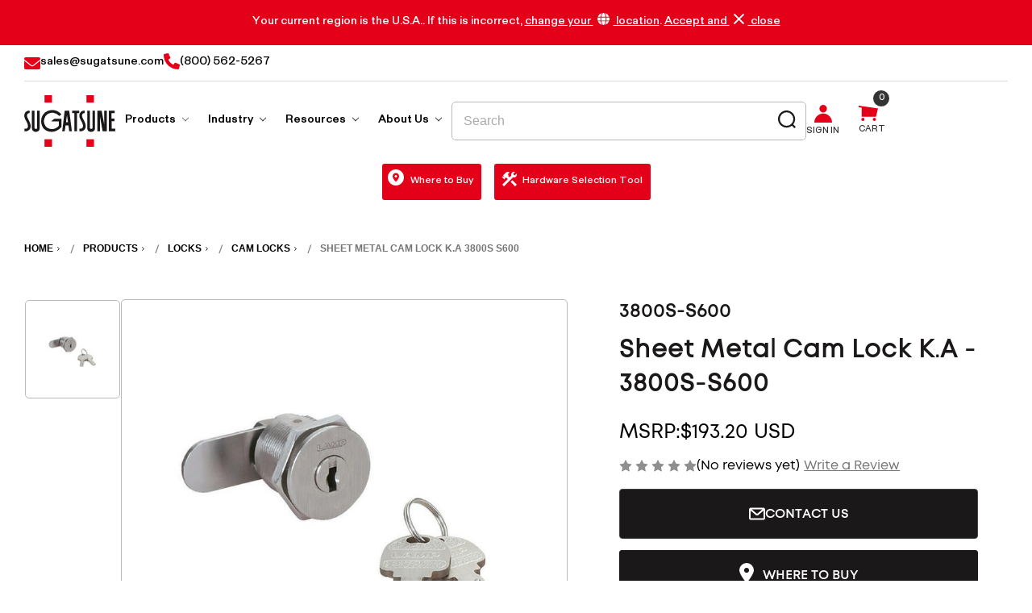

--- FILE ---
content_type: text/html; charset=UTF-8
request_url: https://www.sugatsune.com/sheet-metal-cam-lock-k-a-3800s-s600/
body_size: 38198
content:


<!DOCTYPE html>
<html class="no-js" lang="en">
    <head>
        <title>Sheet Metal Cam Lock K.A  - 3800S-S600 - Sugatsune America</title>
        <link rel="dns-prefetch preconnect" href="https://cdn11.bigcommerce.com/s-q829d8045u" crossorigin><link rel="dns-prefetch preconnect" href="https://fonts.googleapis.com/" crossorigin><link rel="dns-prefetch preconnect" href="https://fonts.gstatic.com/" crossorigin>
        <meta property="product:price:amount" content="193.2" /><meta property="product:price:currency" content="USD" /><meta property="og:url" content="https://www.sugatsune.com/sheet-metal-cam-lock-k-a-3800s-s600/" /><meta property="og:site_name" content="Sugatsune America" /><link rel='canonical' href='https://www.sugatsune.com/sheet-metal-cam-lock-k-a-3800s-s600/' /><meta name='platform' content='bigcommerce.stencil' /><meta property="og:type" content="product" />
<meta property="og:title" content="Sheet Metal Cam Lock K.A  - 3800S-S600" />
<meta property="og:description" content="Sugatsune manufactures precision-engineered industrial and architectural hardware to meet your project needs. Contact us to discuss your creative challenges." />
<meta property="og:image" content="https://cdn11.bigcommerce.com/s-q829d8045u/products/656/images/82025/8b94daf1-a4a7-4920-ae66-8bc1bc2196cf__91973.1751506848.386.513.jpg?c=1" />
<meta property="og:availability" content="oos" />
<meta property="pinterest:richpins" content="enabled" />
        
         

        <link href="https://cdn11.bigcommerce.com/s-q829d8045u/product_images/final-favicon.png?t&#x3D;1697812501" rel="shortcut icon">
        <meta name="viewport" content="width=device-width, initial-scale=1">
		

        <script>
            document.documentElement.className = document.documentElement.className.replace('no-js', 'js');
        </script>

        <script>
    function browserSupportsAllFeatures() {
        return window.Promise
            && window.fetch
            && window.URL
            && window.URLSearchParams
            && window.WeakMap
            // object-fit support
            && ('objectFit' in document.documentElement.style);
    }

    function loadScript(src) {
        var js = document.createElement('script');
        js.src = src;
        js.onerror = function () {
            console.error('Failed to load polyfill script ' + src);
        };
        document.head.appendChild(js);
    }

    if (!browserSupportsAllFeatures()) {
        loadScript('https://cdn11.bigcommerce.com/s-q829d8045u/stencil/55259b90-4326-013e-7e05-2a951af41c5e/e/fb74bf30-8844-013e-d77d-1238c4cdebdf/dist/theme-bundle.polyfills.js');
    }
</script>
        <script>window.consentManagerTranslations = `{"locale":"en","locales":{"consent_manager.data_collection_warning":"en","consent_manager.accept_all_cookies":"en","consent_manager.gdpr_settings":"en","consent_manager.data_collection_preferences":"en","consent_manager.manage_data_collection_preferences":"en","consent_manager.use_data_by_cookies":"en","consent_manager.data_categories_table":"en","consent_manager.allow":"en","consent_manager.accept":"en","consent_manager.deny":"en","consent_manager.dismiss":"en","consent_manager.reject_all":"en","consent_manager.category":"en","consent_manager.purpose":"en","consent_manager.functional_category":"en","consent_manager.functional_purpose":"en","consent_manager.analytics_category":"en","consent_manager.analytics_purpose":"en","consent_manager.targeting_category":"en","consent_manager.advertising_category":"en","consent_manager.advertising_purpose":"en","consent_manager.essential_category":"en","consent_manager.esential_purpose":"en","consent_manager.yes":"en","consent_manager.no":"en","consent_manager.not_available":"en","consent_manager.cancel":"en","consent_manager.save":"en","consent_manager.back_to_preferences":"en","consent_manager.close_without_changes":"en","consent_manager.unsaved_changes":"en","consent_manager.by_using":"en","consent_manager.agree_on_data_collection":"en","consent_manager.change_preferences":"en","consent_manager.cancel_dialog_title":"en","consent_manager.privacy_policy":"en","consent_manager.allow_category_tracking":"en","consent_manager.disallow_category_tracking":"en"},"translations":{"consent_manager.data_collection_warning":"We use cookies (and other similar technologies) to collect data to improve your shopping experience.","consent_manager.accept_all_cookies":"Accept All Cookies","consent_manager.gdpr_settings":"Settings","consent_manager.data_collection_preferences":"Website Data Collection Preferences","consent_manager.manage_data_collection_preferences":"Manage Website Data Collection Preferences","consent_manager.use_data_by_cookies":" uses data collected by cookies and JavaScript libraries to improve your shopping experience.","consent_manager.data_categories_table":"The table below outlines how we use this data by category. To opt out of a category of data collection, select 'No' and save your preferences.","consent_manager.allow":"Allow","consent_manager.accept":"Accept","consent_manager.deny":"Deny","consent_manager.dismiss":"Dismiss","consent_manager.reject_all":"Reject all","consent_manager.category":"Category","consent_manager.purpose":"Purpose","consent_manager.functional_category":"Functional","consent_manager.functional_purpose":"Enables enhanced functionality, such as videos and live chat. If you do not allow these, then some or all of these functions may not work properly.","consent_manager.analytics_category":"Analytics","consent_manager.analytics_purpose":"Provide statistical information on site usage, e.g., web analytics so we can improve this website over time.","consent_manager.targeting_category":"Targeting","consent_manager.advertising_category":"Advertising","consent_manager.advertising_purpose":"Used to create profiles or personalize content to enhance your shopping experience.","consent_manager.essential_category":"Essential","consent_manager.esential_purpose":"Essential for the site and any requested services to work, but do not perform any additional or secondary function.","consent_manager.yes":"Yes","consent_manager.no":"No","consent_manager.not_available":"N/A","consent_manager.cancel":"Cancel","consent_manager.save":"Save","consent_manager.back_to_preferences":"Back to Preferences","consent_manager.close_without_changes":"You have unsaved changes to your data collection preferences. Are you sure you want to close without saving?","consent_manager.unsaved_changes":"You have unsaved changes","consent_manager.by_using":"By using our website, you're agreeing to our","consent_manager.agree_on_data_collection":"By using our website, you're agreeing to the collection of data as described in our ","consent_manager.change_preferences":"You can change your preferences at any time","consent_manager.cancel_dialog_title":"Are you sure you want to cancel?","consent_manager.privacy_policy":"Privacy Policy","consent_manager.allow_category_tracking":"Allow [CATEGORY_NAME] tracking","consent_manager.disallow_category_tracking":"Disallow [CATEGORY_NAME] tracking"}}`;</script>

        <script>
            window.lazySizesConfig = window.lazySizesConfig || {};
            window.lazySizesConfig.loadMode = 1;
        </script>
        <script async src="https://cdn11.bigcommerce.com/s-q829d8045u/stencil/55259b90-4326-013e-7e05-2a951af41c5e/e/fb74bf30-8844-013e-d77d-1238c4cdebdf/dist/theme-bundle.head_async.js"></script>
        
        <link href="https://fonts.googleapis.com/css?family=Montserrat:700,500,400%7CKarla:400&display=block" rel="stylesheet">
        
        <script async src="https://cdn11.bigcommerce.com/s-q829d8045u/stencil/55259b90-4326-013e-7e05-2a951af41c5e/e/fb74bf30-8844-013e-d77d-1238c4cdebdf/dist/theme-bundle.font.js"></script>
		
		<style type="text/css" media="screen, print">
			@font-face {
				font-family: "Lorin";
					src: url("https://cdn11.bigcommerce.com/s-q829d8045u/content/Lorin-Regular.eot"); /* IE9 Compat Modes */
					src: url("https://cdn11.bigcommerce.com/s-q829d8045u/content/Lorin-Regular.eot?#iefix") format('embedded-opentype'), /* IE6-IE8 */
							url("https://cdn11.bigcommerce.com/s-q829d8045u/content/Lorin-Regular.woff2"), /* Super Modern Browsers */
							url("https://cdn11.bigcommerce.com/s-q829d8045u/content/Lorin-Regular.woff"), /* Pretty Modern Browsers */
							url("https://cdn11.bigcommerce.com/s-q829d8045u/content/Lorin-Regular.ttf") format('truetype'),
							url("https://cdn11.bigcommerce.com/s-q829d8045u/content/Lorin-Regular.svg#Lorin-Regular"); /* Legacy iOS */
				font-weight: 400;
				font-style: normal;
				font-display: swap;
			}
			@font-face {
				font-family: "Lorin";
					src: url("https://cdn11.bigcommerce.com/s-q829d8045u/content/Lorin-Bold.eot"); /* IE9 Compat Modes */
					src: url("https://cdn11.bigcommerce.com/s-q829d8045u/content/Lorin-Bold.eot?#iefix") format('embedded-opentype'), /* IE6-IE8 */
							url("https://cdn11.bigcommerce.com/s-q829d8045u/content/Lorin-Bold.woff2"), /* Super Modern Browsers */
							url("https://cdn11.bigcommerce.com/s-q829d8045u/content/Lorin-Bold.woff"), /* Pretty Modern Browsers */
							url("https://cdn11.bigcommerce.com/s-q829d8045u/content/Lorin-Bold.ttf") format('truetype'),
							url("https://cdn11.bigcommerce.com/s-q829d8045u/content/Lorin-Bold.svg#Lorin-Bold"); /* Legacy iOS */
				font-weight: 700;
				font-style: normal;
				font-display: swap;
			}
			@font-face {
				font-family: "Lorin";
					src: url("https://cdn11.bigcommerce.com/s-q829d8045u/content/Lorin-ExtraBold.eot"); /* IE9 Compat Modes */
					src: url("https://cdn11.bigcommerce.com/s-q829d8045u/content/Lorin-ExtraBold.eot?#iefix") format('embedded-opentype'), /* IE6-IE8 */
							url("https://cdn11.bigcommerce.com/s-q829d8045u/content/Lorin-ExtraBold.woff2"), /* Super Modern Browsers */
							url("https://cdn11.bigcommerce.com/s-q829d8045u/content/Lorin-ExtraBold.woff"), /* Pretty Modern Browsers */
							url("https://cdn11.bigcommerce.com/s-q829d8045u/content/Lorin-ExtraBold.ttf") format('truetype'),
							url("https://cdn11.bigcommerce.com/s-q829d8045u/content/Lorin-ExtraBold.svg#Lorin-ExtraBold"); /* Legacy iOS */
				font-weight: 800;
				font-style: normal;
				font-display: swap;
			}
			@font-face {
				font-family: "Exensa Grotesk";
					src: url("https://cdn11.bigcommerce.com/s-q829d8045u/content/ExensaGrotesk-Regular.eot"); /* IE9 Compat Modes */
					src: url("https://cdn11.bigcommerce.com/s-q829d8045u/content/ExensaGrotesk-Regular.eot?#iefix") format('embedded-opentype'), /* IE6-IE8 */
							url("https://cdn11.bigcommerce.com/s-q829d8045u/content/ExensaGrotesk-Regular.woff2"), /* Super Modern Browsers */
							url("https://cdn11.bigcommerce.com/s-q829d8045u/content/ExensaGrotesk-Regular.woff"), /* Pretty Modern Browsers */
							url("https://cdn11.bigcommerce.com/s-q829d8045u/content/ExensaGrotesk-Regular.ttf") format('truetype'),
							url("https://cdn11.bigcommerce.com/s-q829d8045u/content/ExensaGrotesk-Regular.svg#ExensaGrotesk-Regular"); /* Legacy iOS */
				font-weight: 400;
				font-style: normal;
				font-display: swap;
			}
			@font-face {
				font-family: "Exensa Grotesk";
					src: url("https://cdn11.bigcommerce.com/s-q829d8045u/content/ExensaGrotesk-Bold.eot"); /* IE9 Compat Modes */
					src: url("https://cdn11.bigcommerce.com/s-q829d8045u/content/ExensaGrotesk-Bold.eot?#iefix") format('embedded-opentype'), /* IE6-IE8 */
							url("https://cdn11.bigcommerce.com/s-q829d8045u/content/ExensaGrotesk-Bold.woff2"), /* Super Modern Browsers */
							url("https://cdn11.bigcommerce.com/s-q829d8045u/content/ExensaGrotesk-Bold.woff"), /* Pretty Modern Browsers */
							url("https://cdn11.bigcommerce.com/s-q829d8045u/content/ExensaGrotesk-Bold.ttf") format('truetype'),
							url("https://cdn11.bigcommerce.com/s-q829d8045u/content/ExensaGrotesk-Bold.svg#ExensaGrotesk-Bold"); /* Legacy iOS */
				font-weight: 700;
				font-style: normal;
				font-display: swap;
			}
			@font-face {
				font-family: "Exensa Grotesk";
					src: url("https://cdn11.bigcommerce.com/s-q829d8045u/content/ExensaGrotesk-ExtraBold.eot"); /* IE9 Compat Modes */
					src: url("https://cdn11.bigcommerce.com/s-q829d8045u/content/ExensaGrotesk-ExtraBold.eot?#iefix") format('embedded-opentype'), /* IE6-IE8 */
							url("https://cdn11.bigcommerce.com/s-q829d8045u/content/ExensaGrotesk-ExtraBold.woff2"), /* Super Modern Browsers */
							url("https://cdn11.bigcommerce.com/s-q829d8045u/content/ExensaGrotesk-ExtraBold.woff"), /* Pretty Modern Browsers */
							url("https://cdn11.bigcommerce.com/s-q829d8045u/content/ExensaGrotesk-ExtraBold.ttf") format('truetype'),
							url("https://cdn11.bigcommerce.com/s-q829d8045u/content/ExensaGrotesk-ExtraBold.svg#ExensaGrotesk-ExtraBold"); /* Legacy iOS */
				font-weight: 800;
				font-style: normal;
				font-display: swap;
			}
		</style>

        <link data-stencil-stylesheet href="https://cdn11.bigcommerce.com/s-q829d8045u/stencil/55259b90-4326-013e-7e05-2a951af41c5e/e/fb74bf30-8844-013e-d77d-1238c4cdebdf/css/theme-product-b79c96b0-9574-013e-8525-661955d03300.css" rel="stylesheet">

        <!-- Start Tracking Code for analytics_googleanalytics4 -->

<script data-cfasync="false" src="https://cdn11.bigcommerce.com/shared/js/google_analytics4_bodl_subscribers-358423becf5d870b8b603a81de597c10f6bc7699.js" integrity="sha256-gtOfJ3Avc1pEE/hx6SKj/96cca7JvfqllWA9FTQJyfI=" crossorigin="anonymous"></script>
<script data-cfasync="false">
  (function () {
    window.dataLayer = window.dataLayer || [];

    function gtag(){
        dataLayer.push(arguments);
    }

    function initGA4(event) {
         function setupGtag() {
            function configureGtag() {
                gtag('js', new Date());
                gtag('set', 'developer_id.dMjk3Nj', true);
                gtag('config', 'G-CZ3Y3NP5R1');
            }

            var script = document.createElement('script');

            script.src = 'https://www.googletagmanager.com/gtag/js?id=G-CZ3Y3NP5R1';
            script.async = true;
            script.onload = configureGtag;

            document.head.appendChild(script);
        }

        setupGtag();

        if (typeof subscribeOnBodlEvents === 'function') {
            subscribeOnBodlEvents('G-CZ3Y3NP5R1', false);
        }

        window.removeEventListener(event.type, initGA4);
    }

    

    var eventName = document.readyState === 'complete' ? 'consentScriptsLoaded' : 'DOMContentLoaded';
    window.addEventListener(eventName, initGA4, false);
  })()
</script>

<!-- End Tracking Code for analytics_googleanalytics4 -->

<!-- Start Tracking Code for analytics_siteverification -->

<!-- Google Tag Manager -->
<script>(function(w,d,s,l,i){w[l]=w[l]||[];w[l].push({'gtm.start':
new Date().getTime(),event:'gtm.js'});var f=d.getElementsByTagName(s)[0],
j=d.createElement(s),dl=l!='dataLayer'?'&l='+l:'';j.async=true;j.src=
'https://www.googletagmanager.com/gtm.js?id='+i+dl;f.parentNode.insertBefore(j,f);
})(window,document,'script','dataLayer','GTM-M4KDVVF');</script>
<!-- End Google Tag Manager -->
<!-- Meta Pixel Code -->
<script>
!function(f,b,e,v,n,t,s)
{if(f.fbq)return;n=f.fbq=function(){n.callMethod?
n.callMethod.apply(n,arguments):n.queue.push(arguments)};
if(!f._fbq)f._fbq=n;n.push=n;n.loaded=!0;n.version='2.0';
n.queue=[];t=b.createElement(e);t.async=!0;
t.src=v;s=b.getElementsByTagName(e)[0];
s.parentNode.insertBefore(t,s)}(window, document,'script',
'https://connect.facebook.net/en_US/fbevents.js');
fbq('init', '1676235617114719');
fbq('track', 'PageView');
</script>
<noscript><img height="1" width="1" style="display:none"
src="https://www.facebook.com/tr?id=1676235617114719&ev=PageView&noscript=1"
/></noscript>
<!-- End Meta Pixel Code -->

<!-- End Tracking Code for analytics_siteverification -->


<script type="text/javascript" src="https://checkout-sdk.bigcommerce.com/v1/loader.js" defer ></script>
<script type="text/javascript">
var BCData = {"product_attributes":{"sku":"3800S-S600","upc":"769785948883","mpn":null,"gtin":"00769785948883","weight":null,"base":true,"image":null,"price":{"without_tax":{"formatted":"$193.20","value":193.2,"currency":"USD"},"tax_label":"Tax"},"stock":0,"instock":false,"stock_message":"Out of stock","purchasable":true,"purchasing_message":"The selected product combination is currently unavailable."}};
</script>

 <script data-cfasync="false" src="https://microapps.bigcommerce.com/bodl-events/1.9.4/index.js" integrity="sha256-Y0tDj1qsyiKBRibKllwV0ZJ1aFlGYaHHGl/oUFoXJ7Y=" nonce="" crossorigin="anonymous"></script>
 <script data-cfasync="false" nonce="">

 (function() {
    function decodeBase64(base64) {
       const text = atob(base64);
       const length = text.length;
       const bytes = new Uint8Array(length);
       for (let i = 0; i < length; i++) {
          bytes[i] = text.charCodeAt(i);
       }
       const decoder = new TextDecoder();
       return decoder.decode(bytes);
    }
    window.bodl = JSON.parse(decodeBase64("[base64]"));
 })()

 </script>

<script nonce="">
(function () {
    var xmlHttp = new XMLHttpRequest();

    xmlHttp.open('POST', 'https://bes.gcp.data.bigcommerce.com/nobot');
    xmlHttp.setRequestHeader('Content-Type', 'application/json');
    xmlHttp.send('{"store_id":"1002946072","timezone_offset":"-5.0","timestamp":"2025-11-04T18:36:42.53194900Z","visit_id":"08eb81b9-bf8c-4235-a211-58880bdb338d","channel_id":1}');
})();
</script>

		
		
        	
        <script async defer type="text/javascript" src="https://snapui.searchspring.io/drshxn/bundle.js" id="searchspring-context" defer>
        	
        </script>
		
		<script>
			var get_storefront_tokendata = 'eyJ0eXAiOiJKV1QiLCJhbGciOiJFUzI1NiJ9.eyJjaWQiOlsxXSwiY29ycyI6WyJodHRwczovL3d3dy5zdWdhdHN1bmUuY29tIl0sImVhdCI6MTc2MjM4OTEzOCwiaWF0IjoxNzYyMjE2MzM4LCJpc3MiOiJCQyIsInNpZCI6MTAwMjk0NjA3Miwic3ViIjoiQkMiLCJzdWJfdHlwZSI6MCwidG9rZW5fdHlwZSI6MX0.A00xZB2F5rtGqvy3SmWPvJ7dimuyyYHxRDDdab_Tbxtlnq05kWK40Uvxp0SkvzGWgMhNeJevMfN2TDRdtG77DA';
		</script>
		
    </head>
    <body class=" ">
	<!-- Google Tag Manager (noscript) -->
	<noscript><iframe src="https://www.googletagmanager.com/ns.html?id=GTM-M4KDVVF"
					  height="0" width="0" style="display:none;visibility:hidden"></iframe></noscript>
	<!-- End Google Tag Manager (noscript) -->
		
        <svg data-src="https://cdn11.bigcommerce.com/s-q829d8045u/stencil/55259b90-4326-013e-7e05-2a951af41c5e/e/fb74bf30-8844-013e-d77d-1238c4cdebdf/img/icon-sprite.svg" class="icons-svg-sprite"></svg>

        <a href="#main-content" class="skip-to-main-link">Skip to main content</a>
<div data-content-region="header_announcement-bar--global"><div data-layout-id="a27991e1-aaae-453b-a55f-05cd42b3e776">       <div data-sub-layout-container="08bf9a8d-e0b9-4073-afb2-ea11c02e5ae3" data-layout-name="Layout">
    <style data-container-styling="08bf9a8d-e0b9-4073-afb2-ea11c02e5ae3">
        [data-sub-layout-container="08bf9a8d-e0b9-4073-afb2-ea11c02e5ae3"] {
            box-sizing: border-box;
            display: flex;
            flex-wrap: wrap;
            z-index: 0;
            position: relative;
            height: ;
            padding-top: 0px;
            padding-right: 0px;
            padding-bottom: 0px;
            padding-left: 0px;
            margin-top: 0px;
            margin-right: 0px;
            margin-bottom: 0px;
            margin-left: 0px;
            border-width: 0px;
            border-style: solid;
            border-color: #333333;
        }

        [data-sub-layout-container="08bf9a8d-e0b9-4073-afb2-ea11c02e5ae3"]:after {
            display: block;
            position: absolute;
            top: 0;
            left: 0;
            bottom: 0;
            right: 0;
            background-size: cover;
            z-index: auto;
        }
    </style>

    <div data-sub-layout="e63dff69-f811-475a-a134-609b3e09676d">
        <style data-column-styling="e63dff69-f811-475a-a134-609b3e09676d">
            [data-sub-layout="e63dff69-f811-475a-a134-609b3e09676d"] {
                display: flex;
                flex-direction: column;
                box-sizing: border-box;
                flex-basis: 100%;
                max-width: 100%;
                z-index: 0;
                position: relative;
                height: ;
                padding-top: 0px;
                padding-right: 0px;
                padding-bottom: 0px;
                padding-left: 0px;
                margin-top: 0px;
                margin-right: 0px;
                margin-bottom: 0px;
                margin-left: 0px;
                border-width: 0px;
                border-style: solid;
                border-color: #333333;
                justify-content: center;
            }
            [data-sub-layout="e63dff69-f811-475a-a134-609b3e09676d"]:after {
                display: block;
                position: absolute;
                top: 0;
                left: 0;
                bottom: 0;
                right: 0;
                background-size: cover;
                z-index: auto;
            }
            @media only screen and (max-width: 700px) {
                [data-sub-layout="e63dff69-f811-475a-a134-609b3e09676d"] {
                    flex-basis: 100%;
                    max-width: 100%;
                }
            }
        </style>
        <div data-widget-id="e692fef5-8402-459b-85b2-fadcaa4dd1cb" data-placement-id="c79dc887-2ed0-4b66-83f3-b5d27e417535" data-placement-status="ACTIVE"><div class="announcement-bar text-center">
    <div class="announcement-bar-content-wrap container">
      <div class="announcement-bar-wrap">Your current region is the U.S.A.. If this is incorrect, <a href="https://global.sugatsune.com/global/en/location" target="_blank" class="white-text-link">change your <span><svg xmlns="http://www.w3.org/2000/svg" xmlns:xlink="http://www.w3.org/1999/xlink" width="15" height="15" viewBox="0 0 15 15"><defs><clipPath id="clip-path-o"><rect width="15" height="15"></rect></clipPath></defs><g clip-path="url(#clip-path-o)"><path d="M3.844,5.625A18.463,18.463,0,0,0,3.724,7.5c0,.619.059,1.271.12,1.875H.236a7.559,7.559,0,0,1,0-3.75Zm-3.3-.937A7.517,7.517,0,0,1,5.584.248a10.3,10.3,0,0,0-1.62,4.44ZM5.584,14.754A7.518,7.518,0,0,1,.545,10.313H3.964a10.309,10.309,0,0,0,1.62,4.441M10.313,7.5a18.385,18.385,0,0,1-.1,1.875H4.784A18.216,18.216,0,0,1,4.661,7.5a18.216,18.216,0,0,1,.122-1.875h5.433a18.385,18.385,0,0,1,.1,1.875m-.226-2.812H4.914A11.738,11.738,0,0,1,5.7,1.915,4.788,4.788,0,0,1,6.686.405,1.207,1.207,0,0,1,7.5,0a1.207,1.207,0,0,1,.814.405A4.788,4.788,0,0,1,9.3,1.915a11.677,11.677,0,0,1,.791,2.773M5.7,13.084a11.71,11.71,0,0,1-.79-2.771h5.173A11.649,11.649,0,0,1,9.3,13.084,4.789,4.789,0,0,1,8.314,14.6a1.212,1.212,0,0,1-.84.4,1.213,1.213,0,0,1-.787-.4A4.789,4.789,0,0,1,5.7,13.084m8.751-8.4H11.036A10.3,10.3,0,0,0,9.416.248a7.517,7.517,0,0,1,5.039,4.44M9.416,14.754a10.309,10.309,0,0,0,1.62-4.441h3.419a7.518,7.518,0,0,1-5.039,4.441m5.346-9.129a7.52,7.52,0,0,1,0,3.75H11.156c.061-.6.094-1.256.094-1.875a18.587,18.587,0,0,0-.094-1.875Z" transform="translate(0 0)"></path></g></svg></span> location</a>. <a href="javascript:void(0);" class="white-text-link close-announcement-bar">Accept and <span><svg xmlns="http://www.w3.org/2000/svg" xmlns:xlink="http://www.w3.org/1999/xlink" width="13" height="13" viewBox="0 0 13 13"><defs><clipPath id="clip-path-x"><rect width="13" height="13" fill="none"></rect></clipPath></defs><g transform="translate(0 0)"><g transform="translate(0 0)" clip-path="url(#clip-path-x)"><path d="M12.913,1.048,11.952.087a.3.3,0,0,0-.419,0L6.709,4.911a.3.3,0,0,1-.419,0L1.466.087a.3.3,0,0,0-.419,0l-.962.961a.3.3,0,0,0,0,.419L4.911,6.291a.3.3,0,0,1,0,.418L.086,11.534a.3.3,0,0,0,0,.418l.962.962a.3.3,0,0,0,.419,0L6.291,8.088a.3.3,0,0,1,.419,0l4.824,4.825a.3.3,0,0,0,.419,0l.961-.962a.3.3,0,0,0,0-.418L8.089,6.708a.294.294,0,0,1,0-.418l4.824-4.824a.3.3,0,0,0,0-.419" transform="translate(0 0)"></path></g></g></svg></span> close</a></div>
    </div>
</div>
</div>
    </div>
</div>

</div></div>
<div class="container">
	<div data-content-region="header_contact-bar--global"><div data-layout-id="b54a33f8-50ea-495d-ab1d-a4f12d6c82f3">       <div data-sub-layout-container="bfd33b05-7850-4b85-9484-b7d9dd019e3a" data-layout-name="Layout">
    <style data-container-styling="bfd33b05-7850-4b85-9484-b7d9dd019e3a">
        [data-sub-layout-container="bfd33b05-7850-4b85-9484-b7d9dd019e3a"] {
            box-sizing: border-box;
            display: flex;
            flex-wrap: wrap;
            z-index: 0;
            position: relative;
            height: ;
            padding-top: 0px;
            padding-right: 0px;
            padding-bottom: 0px;
            padding-left: 0px;
            margin-top: 0px;
            margin-right: 0px;
            margin-bottom: 0px;
            margin-left: 0px;
            border-width: 0px;
            border-style: solid;
            border-color: #333333;
        }

        [data-sub-layout-container="bfd33b05-7850-4b85-9484-b7d9dd019e3a"]:after {
            display: block;
            position: absolute;
            top: 0;
            left: 0;
            bottom: 0;
            right: 0;
            background-size: cover;
            z-index: auto;
        }
    </style>

    <div data-sub-layout="a1c0b8b1-89cd-4239-93aa-5290e3276697">
        <style data-column-styling="a1c0b8b1-89cd-4239-93aa-5290e3276697">
            [data-sub-layout="a1c0b8b1-89cd-4239-93aa-5290e3276697"] {
                display: flex;
                flex-direction: column;
                box-sizing: border-box;
                flex-basis: 100%;
                max-width: 100%;
                z-index: 0;
                position: relative;
                height: ;
                padding-top: 0px;
                padding-right: 0px;
                padding-bottom: 0px;
                padding-left: 0px;
                margin-top: 0px;
                margin-right: 0px;
                margin-bottom: 0px;
                margin-left: 0px;
                border-width: 0px;
                border-style: solid;
                border-color: #333333;
                justify-content: center;
            }
            [data-sub-layout="a1c0b8b1-89cd-4239-93aa-5290e3276697"]:after {
                display: block;
                position: absolute;
                top: 0;
                left: 0;
                bottom: 0;
                right: 0;
                background-size: cover;
                z-index: auto;
            }
            @media only screen and (max-width: 700px) {
                [data-sub-layout="a1c0b8b1-89cd-4239-93aa-5290e3276697"] {
                    flex-basis: 100%;
                    max-width: 100%;
                }
            }
        </style>
        <div data-widget-id="b63fc0c5-596f-413a-b43d-322ad30a70fa" data-placement-id="fa75983f-9556-4d82-99a0-cfb7f82b45e6" data-placement-status="ACTIVE"><div class="theme-head-contact-wrapper">
		<div class="head-contact-wrap">
			<a class="flex-link" href="mailto:sales@sugatsune.com">
				<span class="pos-rel-top2">
					<svg xmlns="http://www.w3.org/2000/svg" width="20" height="15" viewBox="0 0 20 15">
					  <path d="M10-3.75a2.986,2.986,0,0,1-1.842-.641L0-10.734v8.859A1.875,1.875,0,0,0,1.875,0h16.25A1.875,1.875,0,0,0,20-1.875v-8.859L11.844-4.387A3.009,3.009,0,0,1,10-3.75ZM.636-11.824,8.925-5.375a1.751,1.751,0,0,0,2.151,0l8.289-6.449a1.765,1.765,0,0,0,.635-1.3A1.875,1.875,0,0,0,18.125-15H1.875A1.875,1.875,0,0,0,0-13.125a1.649,1.649,0,0,0,.636,1.3Z" transform="translate(0 15)"></path>
					</svg>
				</span>
				<span>sales@sugatsune.com</span>
			</a>
		</div>
		<div class="head-contact-wrap">
			<a class="flex-link" href="tel:8005625267">
				<span>
					<svg xmlns="http://www.w3.org/2000/svg" width="19.998" height="20.001" viewBox="0 0 19.998 20.001">
					  <path d="M19.969-2.383l-.908,3.937a1.214,1.214,0,0,1-1.19.946A17.891,17.891,0,0,1,0-15.371a1.213,1.213,0,0,1,.946-1.189l3.938-.908a1.226,1.226,0,0,1,1.4.708L8.1-12.523A1.223,1.223,0,0,1,7.748-11.1L5.645-9.41a13.659,13.659,0,0,0,6.23,6.23l1.722-2.1a1.215,1.215,0,0,1,1.425-.351L19.26-3.815A1.332,1.332,0,0,1,19.969-2.383Z" transform="translate(0 17.5)"></path>
					</svg>
				</span>
				<span>(800) 562-5267</span>
			</a>
		</div>
  
<script type="text/javascript">
var wto = wto || [];
wto.push(['setWTID', 'wt-0bf39986-6b36-4c79-bfae-2912c75171ae']);
wto.push(['webTraxs']);
(function() {
var wt = document.createElement('script');
wt.src = document.location.protocol + '//www.webtraxs.com/wt.php';
wt.type = 'text/javascript';
wt.async = true;
var s = document.getElementsByTagName('script')[0];
s.parentNode.insertBefore(wt, s);
})();
</script>
<noscript><img src="https://www.webtraxs.com/webtraxs.php?id=wt-0bf39986-6b36-4c79-bfae-2912c75171ae&st=img" alt="" /></noscript>

	</div>
</div>
    </div>
</div>

</div></div>
</div>
<header class="header" role="banner">
	
	<div class="container">
		<div class="sugatsune-header-nav-wrap">
			<a href="#" class="mobileMenu-toggle" data-mobile-menu-toggle="menu">
				<span class="mobileMenu-toggleIcon"><div class="out-of-sight">Toggle menu</div></span>
				<span class="custom-mobile-visible">
					<svg xmlns="http://www.w3.org/2000/svg" width="29" height="25" viewBox="0 0 29 25">
						<g transform="translate(-15 -35)">
							<path d="M-1724-292v-3h9.425v3Zm0-11v-3h19.329v3Zm0-11v-3h29v3Z" transform="translate(1739 352)" fill="#1a1818"/>
						</g>
					</svg>
					<div class="out-of-sight">Toggle menu</div>
				</span>
			</a>
				<div class="header-logo header-logo--center logo-flex-1">
					<a href="https://www.sugatsune.com/" class="logo-flex-1">
		
		<svg class="header-logo-image" id="Main" xmlns="http://www.w3.org/2000/svg" xmlns:xlink="http://www.w3.org/1999/xlink" width="113.071" height="64.27" viewBox="0 0 113.071 64.27">
		  <defs>
			<clipPath id="clip-path">
			  <rect id="Rectangle_92" data-name="Rectangle 92" width="113.071" height="64.27" fill="none"/>
			</clipPath>
			<clipPath id="clip-path-2">
			  <rect id="Rectangle_91" data-name="Rectangle 91" width="113.012" height="64.211" fill="none"/>
			</clipPath>
		  </defs>
		  <g id="Group_100" data-name="Group 100" clip-path="url(#clip-path)">
			<g id="Group_99" data-name="Group 99" transform="translate(0.03 0.03)">
			  <g id="Group_98" data-name="Group 98" clip-path="url(#clip-path-2)">
				<g id="Group_97" data-name="Group 97">
				  <g id="Group_96" data-name="Group 96" clip-path="url(#clip-path-2)">
					<rect id="Rectangle_88" data-name="Rectangle 88" width="9.358" height="9.356" transform="translate(25.182 54.855)" fill="#e50019"/>
					<rect id="Rectangle_89" data-name="Rectangle 89" width="9.356" height="9.351" transform="translate(77.24 54.86)" fill="#e50019"/>
					<path id="Path_552" data-name="Path 552" d="M897.559,185.25v3.242c-.722,0-1.444.007-2.168.007H889.68V162.72h7.246v3.157h-3.982v6.773h3.645v3.243h-3.583v9.357Z" transform="translate(-784.548 -143.516)" fill="#1a1818"/>
					<path id="Path_553" data-name="Path 553" d="M779.445,162.66v25.772h-5.223q-1.69-9.36-3.385-18.733l-.046-.006v18.743h-3.22V162.662h5.424q1.575,8.652,3.155,17.327l.052,0V162.66Z" transform="translate(-676.871 -143.463)" fill="#1a1818"/>
					<path id="Path_554" data-name="Path 554" d="M671.943,162.891q0,10.8,0,21.6a4.99,4.99,0,0,1-.546,2.285,3.808,3.808,0,0,1-2.534,2.035,6.779,6.779,0,0,1-3.408.032,3.986,3.986,0,0,1-3.1-3.584,9.035,9.035,0,0,1-.054-.979q0-10.661,0-21.322v-.309h3.2V183.81c0,.991.29,1.336,1.28,1.475a4.178,4.178,0,0,0,.884.035,1.077,1.077,0,0,0,1.119-1.134c.012-.136.012-.274.012-.41V162.64h3.143Z" transform="translate(-584.044 -143.445)" fill="#1a1818"/>
					<path id="Path_555" data-name="Path 555" d="M653.49.25H662.9c0,.518-.007,1.035-.007,1.551q0,3.766,0,7.529v.3H653.5V.547c0-.1-.008-.2-.011-.3" transform="translate(-576.276 -0.25)" fill="#e50019"/>
					<path id="Path_556" data-name="Path 556" d="M586.084,179.06a8.223,8.223,0,0,1,.388,2.674,6.4,6.4,0,0,1-2.946,5.444,6.9,6.9,0,0,1-3.517.976c-.415.013-.832,0-1.26,0v-3.282c.063,0,.12,0,.176.014a4.534,4.534,0,0,0,2.053-.141,2.808,2.808,0,0,0,2.027-2.3,6.231,6.231,0,0,0-.3-3.209,22.541,22.541,0,0,0-2.227-4.782,13.7,13.7,0,0,1-1.874-4.546,6.554,6.554,0,0,1,1.669-5.824,5.267,5.267,0,0,1,3.326-1.642c.488-.065.982-.078,1.5-.116v3.2a9.562,9.562,0,0,0-1.176.084A2.445,2.445,0,0,0,582,167.549a4.494,4.494,0,0,0,.306,3.09c.357.837.754,1.66,1.192,2.457a28.067,28.067,0,0,1,2.585,5.964" transform="translate(-510.131 -143.172)" fill="#1a1818"/>
					<path id="Path_557" data-name="Path 557" d="M512.108,162.7v3.164H509.4V188.47h-3.17v-22.6H503.31V162.7Z" transform="translate(-443.847 -143.498)" fill="#1a1818"/>
					<path id="Path_558" data-name="Path 558" d="M411.324,188.333h-3.318c-.059-.486-.118-.967-.176-1.448l-.624-5.255a4.164,4.164,0,0,1-.056-.5c0-.189-.089-.221-.253-.221q-1.6.009-3.2,0c-.187,0-.239.06-.265.24q-.509,3.544-1.037,7.085c0,.028-.012.057-.02.095h-3.04c.05-.434.1-.859.149-1.285l.578-4.824q.287-2.39.573-4.779.261-2.172.52-4.347l.574-4.8q.284-2.388.57-4.779c.032-.272.07-.543.093-.816.012-.131.074-.16.194-.158q2.637,0,5.273,0c.139,0,.177.051.194.182q.546,4.335,1.1,8.665.47,3.665.941,7.33.514,4.027,1.022,8.054c.065.513.132,1.024.2,1.561m-7.281-11.345h2.442l-1.226-8.773h-.046q-.585,4.385-1.17,8.774" transform="translate(-352.167 -143.357)" fill="#1a1818"/>
					<path id="Path_559" data-name="Path 559" d="M203.231,167.477q0,4.863.007,9.726a.583.583,0,0,1-.207.43,19.7,19.7,0,0,1-6.021,4.479,12.949,12.949,0,0,1-4.785,1.316,14.962,14.962,0,0,1-8.207-1.533,11.069,11.069,0,0,1-5.009-5.8,15.692,15.692,0,0,1-1.147-5.483,14.489,14.489,0,0,1,1.889-7.831,12.227,12.227,0,0,1,6.169-5.225,14.772,14.772,0,0,1,6.266-1.2,14.242,14.242,0,0,1,9.409,3.968c.4.374.748.8,1.115,1.2a4.123,4.123,0,0,1,.259.353l-2.567,1.975-1.06-.991a11.561,11.561,0,0,0-5.993-3.039,9.755,9.755,0,0,0-3.4.076,10.4,10.4,0,0,0-4.573,1.883,9.588,9.588,0,0,0-3.414,5,11.059,11.059,0,0,0,1.13,9.235,7.8,7.8,0,0,0,5.24,3.626,11.15,11.15,0,0,0,11.234-3.514.793.793,0,0,0,.227-.589c-.012-1.574-.007-3.15-.007-4.725v-.267h-9.576c-.006-.015-.013-.03-.02-.045l.573-.466q1.665-1.349,3.336-2.7a.486.486,0,0,1,.283-.11q4.347-.009,8.7,0c.038,0,.076.006.142.012,0,.079.012.158.012.239" transform="translate(-156.863 -137.888)" fill="#1a1818"/>
					<path id="Path_560" data-name="Path 560" d="M213.1.25h9.407c0,.1-.011.2-.011.3q0,4.4,0,8.8v.281h-9.383V9.352q0-4.4,0-8.8c0-.1-.007-.2-.011-.3" transform="translate(-187.941 -0.25)" fill="#e50019"/>
					<path id="Path_561" data-name="Path 561" d="M90.837,162.915q0,10.776-.006,21.552a4.553,4.553,0,0,1-1.336,3.388,3.889,3.889,0,0,1-2.064,1.048,7.07,7.07,0,0,1-3.119-.051,4,4,0,0,1-3.061-3.566,11.5,11.5,0,0,1-.069-1.228q-.007-10.535,0-21.072v-.326H84.4v21.255a1.173,1.173,0,0,0,1.181,1.375,4.966,4.966,0,0,0,.954.05,1.088,1.088,0,0,0,1.149-1.176c.006-.091,0-.182,0-.274V162.666h3.151Z" transform="translate(-71.613 -143.463)" fill="#1a1818"/>
					<path id="Path_562" data-name="Path 562" d="M7.887,179.348a8.026,8.026,0,0,1,.35,2.95,6.277,6.277,0,0,1-3.291,5.3,7.083,7.083,0,0,1-3.139.773c-.416.013-.833,0-1.266,0v-3.246c.461,0,.922.028,1.378-.006a3.01,3.01,0,0,0,2.95-2.961,7.956,7.956,0,0,0-.626-3.423,24.079,24.079,0,0,0-2.053-4.188A14.077,14.077,0,0,1,.414,170.3c-.06-.279-.109-.56-.164-.84v-1.142c.106-.472.184-.952.325-1.414a5.716,5.716,0,0,1,3.152-3.778,7.043,7.043,0,0,1,3.093-.551.311.311,0,0,1,.076.024v3.189a7.719,7.719,0,0,0-.993.007,2.415,2.415,0,0,0-2.092,1.866,4.281,4.281,0,0,0,.21,3.007,25.59,25.59,0,0,0,1.186,2.509,28.165,28.165,0,0,1,2.68,6.17" transform="translate(-0.25 -143.386)" fill="#1a1818"/>
				  </g>
				</g>
			  </g>
			</g>
		  </g>
		</svg>
		
	<div class="is-srOnly logo-heading">Sugatsune America</div>
</a>
				</div>
			<div class="navPages-container" id="menu" data-menu>
				<nav class="navPages">
    <ul class="navPages-list navPages-list-depth-max">
            <li class="navPages-item" data-design="alternate">
                    <a class="navPages-action navPages-action-depth-max has-subMenu is-root activePage"
       href="https://www.sugatsune.com/shop-all/"
       data-collapsible="navPages-185"
       aria-label="Products"
    >
        Products
        <i class="icon navPages-action-moreIcon" aria-hidden="true">
            <svg><use href="#icon-chevron-down" /></svg>
        </i>
    </a>
    <div class="navPage-subMenu navPage-subMenu-horizontal col-cat-navPage-subMenu-3" id="navPages-185" aria-hidden="true" tabindex="-1">
    <ul class="navPage-subMenu-list">
            <li class="navPage-subMenu-item-child sm-link-cat-list-wrapper">
                    <a class="navPage-subMenu-action navPages-action" href="https://www.sugatsune.com/products/equipment-stands-and-poles/">Equipment Stands and Poles</a>
            </li>
            <li class="navPage-subMenu-item-child sm-link-cat-list-wrapper">
					<a class="navPage-subMenu-action navPages-action" href="https://www.sugatsune.com/door-hardware-and-systems/">Door Hardware and Systems</a>
            </li>
            <li class="navPage-subMenu-item-child sm-link-cat-list-wrapper">
					<a class="navPage-subMenu-action navPages-action" href="https://www.sugatsune.com/shop-all/drawer-slides-and-linear-guides/">Drawer Slides and Linear Guides</a>
            </li>
            <li class="navPage-subMenu-item-child sm-link-cat-list-wrapper">
					<a class="navPage-subMenu-action navPages-action" href="https://www.sugatsune.com/shop-all/torque-dampers/">Torque Dampers</a>
            </li>
            <li class="navPage-subMenu-item-child sm-link-cat-list-wrapper">
					<a class="navPage-subMenu-action navPages-action" href="https://www.sugatsune.com/products/cabinet-catches-and-door-latches/">Cabinet Catches  and Door Latches</a>
            </li>
            <li class="navPage-subMenu-item-child sm-link-cat-list-wrapper">
                    <a class="navPage-subMenu-action navPages-action" href="https://www.sugatsune.com/shop-all/hasps/">Hasps</a>
            </li>
            <li class="navPage-subMenu-item-child sm-link-cat-list-wrapper">
					<a class="navPage-subMenu-action navPages-action activePage" href="https://www.sugatsune.com/shop-all/locks/">Locks</a>
            </li>
            <li class="navPage-subMenu-item-child sm-link-cat-list-wrapper">
					<a class="navPage-subMenu-action navPages-action" href="https://www.sugatsune.com/shop-all/panel-and-cushion-mounting-clip-systems/">Panel and Cushion Mounting Clip Systems</a>
            </li>
            <li class="navPage-subMenu-item-child sm-link-cat-list-wrapper">
					<a class="navPage-subMenu-action navPages-action" href="https://www.sugatsune.com/shop-all/grommets-and-cable-managers/">Grommets and Cable Managers</a>
            </li>
            <li class="navPage-subMenu-item-child sm-link-cat-list-wrapper">
					<a class="navPage-subMenu-action navPages-action" href="https://www.sugatsune.com/waste-and-linen-chute-lids-and-doors/">Waste and Linen Chute Lids and Doors</a>
            </li>
            <li class="navPage-subMenu-item-child sm-link-cat-list-wrapper">
					<a class="navPage-subMenu-action navPages-action" href="https://www.sugatsune.com/glass-clamps-and-standoffs/">Glass Clamps and Standoffs</a>
            </li>
            <li class="navPage-subMenu-item-child sm-link-cat-list-wrapper">
                    <a class="navPage-subMenu-action navPages-action" href="https://www.sugatsune.com/shop-all/ventilators/">Ventilators</a>
            </li>
            <li class="navPage-subMenu-item-child sm-link-cat-list-wrapper">
                    <a class="navPage-subMenu-action navPages-action" href="https://www.sugatsune.com/shop-all/drain-spouts/">Drain Spouts</a>
            </li>
            <li class="navPage-subMenu-item-child sm-link-cat-list-wrapper">
                    <a class="navPage-subMenu-action navPages-action" href="https://www.sugatsune.com/shop-all/casters/">Casters</a>
            </li>
            <li class="navPage-subMenu-item-child sm-link-cat-list-wrapper">
                    <a class="navPage-subMenu-action navPages-action" href="https://www.sugatsune.com/shop-all/leveling-glides-and-accessories/">Leveling Glides and Accessories</a>
            </li>
            <li class="navPage-subMenu-item-child sm-link-cat-list-wrapper">
                    <a class="navPage-subMenu-action navPages-action" href="https://www.sugatsune.com/shop-all/countertop-passage-systems/">Countertop Passage Systems</a>
            </li>
            <li class="navPage-subMenu-item-child sm-link-cat-list-wrapper">
					<a class="navPage-subMenu-action navPages-action" href="https://www.sugatsune.com/shop-all/closet-organization-hardware/">Closet Organization Hardware</a>
            </li>
            <li class="navPage-subMenu-item-child sm-link-cat-list-wrapper">
					<a class="navPage-subMenu-action navPages-action" href="https://www.sugatsune.com/shop-all/kitchen-and-bathroom-hardware-and-accessories/">Kitchen and Bathroom Hardware and Accessories</a>
            </li>
            <li class="navPage-subMenu-item-child sm-link-cat-list-wrapper">
					<a class="navPage-subMenu-action navPages-action" href="https://www.sugatsune.com/shop-all/hooks/">Hooks</a>
            </li>
            <li class="navPage-subMenu-item-child sm-link-cat-list-wrapper">
					<a class="navPage-subMenu-action navPages-action" href="https://www.sugatsune.com/shop-all/door-accessories/">Door Accessories</a>
            </li>
            <li class="navPage-subMenu-item-child sm-link-cat-list-wrapper">
					<a class="navPage-subMenu-action navPages-action" href="https://www.sugatsune.com/shop-all/handles-pulls-and-knobs/">Handles, Pulls, and Knobs</a>
            </li>
            <li class="navPage-subMenu-item-child sm-link-cat-list-wrapper">
					<a class="navPage-subMenu-action navPages-action" href="https://www.sugatsune.com/shop-all/hinges/">Hinges</a>
            </li>
            <li class="navPage-subMenu-item-child sm-link-cat-list-wrapper">
					<a class="navPage-subMenu-action navPages-action" href="https://www.sugatsune.com/shop-all/brackets-and-shelf-supports/">Brackets and Shelf Supports</a>
            </li>
            <li class="navPage-subMenu-item-child sm-link-cat-list-wrapper">
					<a class="navPage-subMenu-action navPages-action" href="https://www.sugatsune.com/shop-all/cabinet-door-systems-and-hardware/">Cabinet Door Systems and Hardware</a>
            </li>
            <li class="navPage-subMenu-item-child sm-link-cat-list-wrapper">
                    <a class="navPage-subMenu-action navPages-action" href="https://www.sugatsune.com/shop-all/monitor-mounts-and-brackets/">Monitor Mounts and Brackets</a>
            </li>
            <li class="navPage-subMenu-item-child sm-link-cat-list-wrapper">
                    <a class="navPage-subMenu-action navPages-action" href="https://www.sugatsune.com/nsf/">NSF</a>
            </li>
		<li class="navPage-subMenu-item-parent last-red-cat-wrap">
            <a class="navPage-subMenu-action navPages-action navPages-action-depth-max" href="https://www.sugatsune.com/shop-all/">All Products</a>
        </li>
    </ul>
</div>
            </li>
					<li class="navPages-item navPages-item-page">
						<a class="navPages-action navPages-action-depth-max is-root has-subMenu"
						   href="https://www.sugatsune.com/industry/"
						   data-collapsible="navPages-999"
						>
							Industry
							<i class="icon navPages-action-moreIcon" aria-hidden="true">
								<svg><use href="#icon-chevron-down" /></svg>
							</i>
						</a>
						<div class="navPage-subMenu navPage-subMenu-horizontal" id="navPages-999" aria-hidden="true" tabindex="-1">
							<ul class="navPage-subMenu-list">
								<li class="navPage-subMenu-item-child">
									<a class="navPage-subMenu-action navPages-action"
									   href="/blog/tag/Event"
									   aria-label="Events"
									>
										Events
									</a>
								</li>
								<li class="navPage-subMenu-item-child">
									<a class="navPage-subMenu-action navPages-action"
									   href="/blog/tag/blog"
									   aria-label="Blogs"
									>
										Blogs
									</a>
								</li>
								<li class="navPage-subMenu-item-child">
									<a class="navPage-subMenu-action navPages-action"
									   href="/blog/tag/press"
									   aria-label="Press"
									>
										Press
									</a>
								</li>
							</ul>
						</div>
					</li>
					<li class="navPages-item navPages-item-page">
						<a class="navPages-action navPages-action-depth-max is-root has-subMenu"
						   href="https://www.sugatsune.com/resources/"
						   data-collapsible="navPages-1000"
						>
							Resources
							<i class="icon navPages-action-moreIcon" aria-hidden="true">
								<svg><use href="#icon-chevron-down" /></svg>
							</i>
						</a>
						<div class="navPage-subMenu navPage-subMenu-horizontal" id="navPages-1000" aria-hidden="true" tabindex="-1">
							<ul class="navPage-subMenu-list">
							    <li class="navPage-subMenu-item-child">
									<a class="navPage-subMenu-action navPages-action"
									   href="/help-hub/"
									   aria-label="Help Hub"
									>
										Help Hub
									</a>
								</li>
								<li class="navPage-subMenu-item-child">
									<a class="navPage-subMenu-action navPages-action"
									   href="/product-literature"
									   aria-label="Product Literature"
									>
										Product Literature
									</a>
								</li>
								<li class="navPage-subMenu-item-child">
									<a class="navPage-subMenu-action navPages-action"
									   href="/product-showcase/"
									   aria-label="Video Gallery"
									>
										Video Gallery
									</a>
								</li>
								<li class="navPage-subMenu-item-child">
									<a class="navPage-subMenu-action navPages-action"
									   href="/cad-files/"
									   aria-label="CAD Files"
									>
										CAD Files
									</a>
								</li>
								<li class="navPage-subMenu-item-child">
									<a class="navPage-subMenu-action navPages-action"
									   href="/ebook-landing-page/"
									   aria-label="Designing for all E-book"
									>
										Designing for all E-book
									</a>
								</li>
							</ul>
						</div>
					</li>
					<li class="navPages-item navPages-item-page">
						<a class="navPages-action navPages-action-depth-max is-root has-subMenu"
						   href="/industry/"
						   data-collapsible="navPages-1001"
						>
							About Us
							<i class="icon navPages-action-moreIcon" aria-hidden="true">
								<svg><use href="#icon-chevron-down" /></svg>
							</i>
						</a>
						<div class="navPage-subMenu navPage-subMenu-horizontal" id="navPages-1001" aria-hidden="true" tabindex="-1">
							<ul class="navPage-subMenu-list">
								<li class="navPage-subMenu-item-child">
									<a class="navPage-subMenu-action navPages-action"
									   href="/about-us/"
									   aria-label="About Our Company"
									>
										About Our Company
									</a>
								</li>
								<li class="navPage-subMenu-item-child">
									<a class="navPage-subMenu-action navPages-action"
									   href="/contact-us/"
									   aria-label="Contact Us"
									>
										Contact Us
									</a>
								</li>
								<li class="navPage-subMenu-item-child">
									<a class="navPage-subMenu-action navPages-action"
									   href="/who-is-sugatsune/"
									   aria-label="Who Is Sugatsune"
									>
										Who Is Sugatsune
									</a>
								</li>
								<li class="navPage-subMenu-item-child">
									<a class="navPage-subMenu-action navPages-action"
									   href="/about-us/"
									   aria-label="History And Heritage"
									>
										History And Heritage
									</a>
								</li>
								<li class="navPage-subMenu-item-child">
									<a class="navPage-subMenu-action navPages-action"
									   href="/innovation-sugatsune/"
									   aria-label="Innovation"
									>
										Innovation
									</a>
								</li>
								<li class="navPage-subMenu-item-child">
									<a class="navPage-subMenu-action navPages-action"
									   href="/testimonials/"
									   aria-label="Testimonials"
									>
										Testimonials
									</a>
								</li>
								<li class="navPage-subMenu-item-child">
									<a class="navPage-subMenu-action navPages-action"
									   href="/awards-recognition/"
									   aria-label="Awards And Recognition"
									>
										Awards And Recognition
									</a>
								</li>
								<li class="navPage-subMenu-item-child">
									<a class="navPage-subMenu-action navPages-action"
									   href="/careers/"
									   aria-label="Careers"
									>
										Careers
									</a>
								</li>
								<li class="navPage-subMenu-item-child">
									<a class="navPage-subMenu-action navPages-action"
									   href="/blog/tag/community-involvement"
									   aria-label="Community Involvement"
									>
										Community Involvement
									</a>
								</li>
								<li class="navPage-subMenu-item-child">
									<a class="navPage-subMenu-action navPages-action"
									   href="/virtual-showroom/"
									   aria-label="Virtual Showroom"
									>
										Virtual Showroom
									</a>
								</li>
								<li class="navPage-subMenu-item-child">
									<a class="navPage-subMenu-action navPages-action"
									   href="https://global.sugatsune.com/global/en/location"
									   target="_blank"
									   aria-label="Global Location"
									>
										Global Location
									</a>
								</li>
							</ul>
						</div>
					</li>
    </ul>
</nav>
			</div>
			<div class="md-right-head">
				<div class="quicksearch-sm-icon-wrap">
	<button class="quickSearch-button-icon" type="button">
		<span class="button-label is-srOnly">Search</span>
		<svg xmlns="http://www.w3.org/2000/svg" xmlns:xlink="http://www.w3.org/1999/xlink" width="22" height="22" viewBox="0 0 22 22">
		  <defs>
			<clipPath>
			  <rect width="22" height="22" fill="none"/>
			</clipPath>
		  </defs>
		  <g transform="translate(0 0)" clip-path="url(#clip-path)">
			<path d="M22,20.445l-3.191-3.191a10.6,10.6,0,1,0-1.555,1.555L20.445,22ZM2.2,10.589a8.391,8.391,0,1,1,8.391,8.391A8.4,8.4,0,0,1,2.2,10.589" transform="translate(0 0)" />
		  </g>
		</svg>
	</button>
</div>

<div class="quick-searchForm" id="quick-searchForm">
	<form class="form search-form" action="/shop/" method="get">
		<fieldset class="form-fieldset">
			<legend class="is-srOnly">Search</legend>
			<div class="form-field">
				<label class="is-srOnly" for="search_query">Search</label>
				<input class="form-input" name="search_query" id="search_query" data-error-message="Search field cannot be empty." placeholder="Search" autocomplete="off">
			</div>
		</fieldset>
		<button class="quickSearch-button" type="submit">
			<span class="button-label is-srOnly">Search</span>
			<svg xmlns="http://www.w3.org/2000/svg" xmlns:xlink="http://www.w3.org/1999/xlink" width="22" height="22" viewBox="0 0 22 22">
			  <defs>
				<clipPath>
				  <rect width="22" height="22" fill="none"/>
				</clipPath>
			  </defs>
			  <g transform="translate(0 0)" clip-path="url(#clip-path)">
				<path d="M22,20.445l-3.191-3.191a10.6,10.6,0,1,0-1.555,1.555L20.445,22ZM2.2,10.589a8.391,8.391,0,1,1,8.391,8.391A8.4,8.4,0,0,1,2.2,10.589" transform="translate(0 0)" fill="#1a1818"/>
			  </g>
			</svg>
		</button>
	</form>
</div>
<nav class="navUser sugatsune-cart-wrap">
	<ul class="navUser-section navUser-section--alt">
	
	    <li class="navUser-item custom-header-cta">
	        <a href="/where-to-buy/"><svg xmlns="http://www.w3.org/2000/svg" width="20" height="20" viewBox="0 0 20 20" fill="none">
                <path d="M10 20C8.61667 20 7.31667 19.7375 6.1 19.2125C4.88333 18.6875 3.825 17.975 2.925 17.075C2.025 16.175 1.3125 15.1167 0.7875 13.9C0.2625 12.6833 0 11.3833 0 10C0 8.61667 0.2625 7.31667 0.7875 6.1C1.3125 4.88333 2.025 3.825 2.925 2.925C3.825 2.025 4.88333 1.3125 6.1 0.7875C7.31667 0.2625 8.61667 -1.19209e-07 10 -1.19209e-07C11.3833 -1.19209e-07 12.6833 0.2625 13.9 0.7875C15.1167 1.3125 16.175 2.025 17.075 2.925C17.975 3.825 18.6875 4.88333 19.2125 6.1C19.7375 7.31667 20 8.61667 20 10C20 11.3833 19.7375 12.6833 19.2125 13.9C18.6875 15.1167 17.975 16.175 17.075 17.075C16.175 17.975 15.1167 18.6875 13.9 19.2125C12.6833 19.7375 11.3833 20 10 20ZM10 15.5C10.75 14.75 11.4167 13.975 12 13.175C12.5 12.4917 12.9583 11.7417 13.375 10.925C13.7917 10.1083 14 9.3 14 8.5C14 7.4 13.6083 6.45833 12.825 5.675C12.0417 4.89167 11.1 4.5 10 4.5C8.9 4.5 7.95833 4.89167 7.175 5.675C6.39167 6.45833 6 7.4 6 8.5C6 9.3 6.20833 10.1083 6.625 10.925C7.04167 11.7417 7.5 12.4917 8 13.175C8.58333 13.975 9.25 14.75 10 15.5ZM10 10C9.58333 10 9.22917 9.85417 8.9375 9.5625C8.64583 9.27083 8.5 8.91667 8.5 8.5C8.5 8.08333 8.64583 7.72917 8.9375 7.4375C9.22917 7.14583 9.58333 7 10 7C10.4167 7 10.7708 7.14583 11.0625 7.4375C11.3542 7.72917 11.5 8.08333 11.5 8.5C11.5 8.91667 11.3542 9.27083 11.0625 9.5625C10.7708 9.85417 10.4167 10 10 10Z" fill="white"/>
                </svg> Where to Buy</a>
	    </li>
	    
	    <li class="navUser-item custom-header-cta">
            <a href="/help-hub/"><svg xmlns="http://www.w3.org/2000/svg" width="24" height="24" viewBox="0 0 24 24" fill="none">
              <mask id="mask0_2015_37" style="mask-type:alpha" maskUnits="userSpaceOnUse" x="0" y="0" width="24" height="24">
                <rect width="24" height="24" fill="#D9D9D9"/>
              </mask>
              <g mask="url(#mask0_2015_37)">
                <path d="M18.9 21L13.425 15.525L15.525 13.425L21 18.9L18.9 21ZM5.1 21L3 18.9L9.9 12L8.2 10.3L7.5 11L6.225 9.725V11.775L5.525 12.475L2.5 9.45L3.2 8.75H5.25L4 7.5L7.55 3.95C7.88333 3.61667 8.24167 3.375 8.625 3.225C9.00833 3.075 9.4 3 9.8 3C10.2 3 10.5917 3.075 10.975 3.225C11.3583 3.375 11.7167 3.61667 12.05 3.95L9.75 6.25L11 7.5L10.3 8.2L12 9.9L14.25 7.65C14.1833 7.46667 14.1292 7.275 14.0875 7.075C14.0458 6.875 14.025 6.675 14.025 6.475C14.025 5.49167 14.3625 4.6625 15.0375 3.9875C15.7125 3.3125 16.5417 2.975 17.525 2.975C17.775 2.975 18.0125 3 18.2375 3.05C18.4625 3.1 18.6917 3.175 18.925 3.275L16.45 5.75L18.25 7.55L20.725 5.075C20.8417 5.30833 20.9208 5.5375 20.9625 5.7625C21.0042 5.9875 21.025 6.225 21.025 6.475C21.025 7.45833 20.6875 8.2875 20.0125 8.9625C19.3375 9.6375 18.5083 9.975 17.525 9.975C17.325 9.975 17.125 9.95833 16.925 9.925C16.725 9.89167 16.5333 9.83333 16.35 9.75L5.1 21Z" fill="white"/>
              </g>
            </svg> Help Hub
            </a>
	    </li>
	
		<li class="navUser-item navUser-item--account">
                <a class="navUser-action"
                   href="/login.php"
                   aria-label="Sign in"
                >
                    <svg xmlns="http://www.w3.org/2000/svg" width="22" height="21.511" viewBox="0 0 22 21.511">
					  <g transform="translate(0 0.646)">
						<g data-name="Group 560" transform="translate(0 0)">
						  <path data-name="Path 594" d="M36.295,4.655A4.654,4.654,0,1,1,31.641,0a4.654,4.654,0,0,1,4.654,4.654" transform="translate(-20.64 -0.647)" fill="#e50019"/>
						  <path data-name="Path 595" d="M0,49.075a11,11,0,1,1,22,0Z" transform="translate(0 -28.21)" fill="#e50019"/>
						</g>
					  </g>
					</svg>
					<label>Sign in</label>
                </a>
        </li>
		
        <li class="navUser-item navUser-item--cart">
            <a class="navUser-action"
               data-cart-preview
               data-dropdown="cart-preview-dropdown"
               data-options="align:right"
               href="/cart.php"
               aria-label="Cart with 0 items"
            >
                <span class="navUser-item-cartLabel">
					<svg xmlns="http://www.w3.org/2000/svg" xmlns:xlink="http://www.w3.org/1999/xlink" width="24" height="19.128" viewBox="0 0 24 19.128">
					  <defs>
						<clipPath>
						  <rect data-name="Rectangle 124" width="24" height="19.128" fill="#e50019"/>
						</clipPath>
					  </defs>
					  <g transform="translate(0 0)">
						<g data-name="Group 558" transform="translate(0 0)" clip-path="url(#clip-path)">
						  <path data-name="Path 596" d="M15.215,60.946a2.007,2.007,0,1,0,2.007,2.007,2.007,2.007,0,0,0-2.007-2.007" transform="translate(-9.933 -45.832)" fill="#e50019"/>
						  <path data-name="Path 597" d="M72.541,60.946a2.007,2.007,0,1,0,2.007,2.007,2.007,2.007,0,0,0-2.007-2.007" transform="translate(-53.042 -45.832)" fill="#e50019"/>
						  <path data-name="Path 598" d="M24,3.443.034,0,0,1.964l3.774.548V13.92H21.436l2.329-9.51h0Z" transform="translate(0 0)" fill="#e50019"/>
						</g>
					  </g>
					</svg>
					<label>Cart</label>
				</span>
                <span class="countPill cart-quantity"></span>
            </a>

            <div class="dropdown-menu" id="cart-preview-dropdown" data-dropdown-content aria-hidden="true"></div>
        </li>
		
	</ul>
</nav>
			</div>
			<div class="md-sm-head-search">
				<div class="quick-sm-searchForm" id="quick-sm-searchForm">
					<form class="form search-form" action="/search.php">
						<fieldset class="form-fieldset">
							<legend class="is-srOnly">Search</legend>
							<div class="form-field">
								<label class="is-srOnly" for="search-sm_query">Search</label>
								<input class="form-input" data-search-quick name="search_query" id="search-sm_query" data-error-message="Search field cannot be empty." placeholder="Search" autocomplete="off">
							</div>
						</fieldset>
						<button class="quickSearch-button" type="submit">
							<span class="button-label is-srOnly">Search</span>
							<svg xmlns="http://www.w3.org/2000/svg" xmlns:xlink="http://www.w3.org/1999/xlink" width="22" height="22" viewBox="0 0 22 22">
							  <defs>
								<clipPath>
								  <rect width="22" height="22" fill="none"/>
								</clipPath>
							  </defs>
							  <g transform="translate(0 0)" clip-path="url(#clip-path)">
								<path d="M22,20.445l-3.191-3.191a10.6,10.6,0,1,0-1.555,1.555L20.445,22ZM2.2,10.589a8.391,8.391,0,1,1,8.391,8.391A8.4,8.4,0,0,1,2.2,10.589" transform="translate(0 0)" fill="#1a1818"/>
							  </g>
							</svg>
						</button>
					</form>
				</div>
			</div>
		</div>
		<div class="mob-cust-cta-wrap">
		    <ul>
        	    <li class="navUser-item custom-header-cta">
        	        <a href="/where-to-buy/"><svg xmlns="http://www.w3.org/2000/svg" width="20" height="20" viewBox="0 0 20 20" fill="none">
                        <path d="M10 20C8.61667 20 7.31667 19.7375 6.1 19.2125C4.88333 18.6875 3.825 17.975 2.925 17.075C2.025 16.175 1.3125 15.1167 0.7875 13.9C0.2625 12.6833 0 11.3833 0 10C0 8.61667 0.2625 7.31667 0.7875 6.1C1.3125 4.88333 2.025 3.825 2.925 2.925C3.825 2.025 4.88333 1.3125 6.1 0.7875C7.31667 0.2625 8.61667 -1.19209e-07 10 -1.19209e-07C11.3833 -1.19209e-07 12.6833 0.2625 13.9 0.7875C15.1167 1.3125 16.175 2.025 17.075 2.925C17.975 3.825 18.6875 4.88333 19.2125 6.1C19.7375 7.31667 20 8.61667 20 10C20 11.3833 19.7375 12.6833 19.2125 13.9C18.6875 15.1167 17.975 16.175 17.075 17.075C16.175 17.975 15.1167 18.6875 13.9 19.2125C12.6833 19.7375 11.3833 20 10 20ZM10 15.5C10.75 14.75 11.4167 13.975 12 13.175C12.5 12.4917 12.9583 11.7417 13.375 10.925C13.7917 10.1083 14 9.3 14 8.5C14 7.4 13.6083 6.45833 12.825 5.675C12.0417 4.89167 11.1 4.5 10 4.5C8.9 4.5 7.95833 4.89167 7.175 5.675C6.39167 6.45833 6 7.4 6 8.5C6 9.3 6.20833 10.1083 6.625 10.925C7.04167 11.7417 7.5 12.4917 8 13.175C8.58333 13.975 9.25 14.75 10 15.5ZM10 10C9.58333 10 9.22917 9.85417 8.9375 9.5625C8.64583 9.27083 8.5 8.91667 8.5 8.5C8.5 8.08333 8.64583 7.72917 8.9375 7.4375C9.22917 7.14583 9.58333 7 10 7C10.4167 7 10.7708 7.14583 11.0625 7.4375C11.3542 7.72917 11.5 8.08333 11.5 8.5C11.5 8.91667 11.3542 9.27083 11.0625 9.5625C10.7708 9.85417 10.4167 10 10 10Z" fill="white"/>
                        </svg> Where to Buy</a>
        	    </li>
        	    
        	    <li class="navUser-item custom-header-cta">
        	        <a href="/hardware-selection-tool/"><svg xmlns="http://www.w3.org/2000/svg" width="24" height="24" viewBox="0 0 24 24" fill="none">
                      <mask id="mask0_2015_37" style="mask-type:alpha" maskUnits="userSpaceOnUse" x="0" y="0" width="24" height="24">
                        <rect width="24" height="24" fill="#D9D9D9"/>
                      </mask>
                      <g mask="url(#mask0_2015_37)">
                        <path d="M18.9 21L13.425 15.525L15.525 13.425L21 18.9L18.9 21ZM5.1 21L3 18.9L9.9 12L8.2 10.3L7.5 11L6.225 9.725V11.775L5.525 12.475L2.5 9.45L3.2 8.75H5.25L4 7.5L7.55 3.95C7.88333 3.61667 8.24167 3.375 8.625 3.225C9.00833 3.075 9.4 3 9.8 3C10.2 3 10.5917 3.075 10.975 3.225C11.3583 3.375 11.7167 3.61667 12.05 3.95L9.75 6.25L11 7.5L10.3 8.2L12 9.9L14.25 7.65C14.1833 7.46667 14.1292 7.275 14.0875 7.075C14.0458 6.875 14.025 6.675 14.025 6.475C14.025 5.49167 14.3625 4.6625 15.0375 3.9875C15.7125 3.3125 16.5417 2.975 17.525 2.975C17.775 2.975 18.0125 3 18.2375 3.05C18.4625 3.1 18.6917 3.175 18.925 3.275L16.45 5.75L18.25 7.55L20.725 5.075C20.8417 5.30833 20.9208 5.5375 20.9625 5.7625C21.0042 5.9875 21.025 6.225 21.025 6.475C21.025 7.45833 20.6875 8.2875 20.0125 8.9625C19.3375 9.6375 18.5083 9.975 17.525 9.975C17.325 9.975 17.125 9.95833 16.925 9.925C16.725 9.89167 16.5333 9.83333 16.35 9.75L5.1 21Z" fill="white"/>
                      </g>
                    </svg> Hardware Selection Tool
                    </a>
        	    </li>
	        </ul>
		</div>
	</div>
    <div data-content-region="header_navigation_bottom--global"><div data-layout-id="e6cc0faa-d632-42b9-b1c3-a01e328b2485">       <div data-sub-layout-container="5bcaaa71-9845-4f32-a2fb-c5544c76ddee" data-layout-name="Layout">
    <style data-container-styling="5bcaaa71-9845-4f32-a2fb-c5544c76ddee">
        [data-sub-layout-container="5bcaaa71-9845-4f32-a2fb-c5544c76ddee"] {
            box-sizing: border-box;
            display: flex;
            flex-wrap: wrap;
            z-index: 0;
            position: relative;
            height: ;
            padding-top: 0px;
            padding-right: 0px;
            padding-bottom: 0px;
            padding-left: 0px;
            margin-top: 0px;
            margin-right: 0px;
            margin-bottom: 0px;
            margin-left: 0px;
            border-width: 0px;
            border-style: solid;
            border-color: #333333;
        }

        [data-sub-layout-container="5bcaaa71-9845-4f32-a2fb-c5544c76ddee"]:after {
            display: block;
            position: absolute;
            top: 0;
            left: 0;
            bottom: 0;
            right: 0;
            background-size: cover;
            z-index: auto;
        }
    </style>

    <div data-sub-layout="2322df76-0aca-4043-8b30-666791bcc98b">
        <style data-column-styling="2322df76-0aca-4043-8b30-666791bcc98b">
            [data-sub-layout="2322df76-0aca-4043-8b30-666791bcc98b"] {
                display: flex;
                flex-direction: column;
                box-sizing: border-box;
                flex-basis: 100%;
                max-width: 100%;
                z-index: 0;
                position: relative;
                height: ;
                padding-top: 0px;
                padding-right: 10.5px;
                padding-bottom: 0px;
                padding-left: 10.5px;
                margin-top: 0px;
                margin-right: 0px;
                margin-bottom: 0px;
                margin-left: 0px;
                border-width: 0px;
                border-style: solid;
                border-color: #333333;
                justify-content: center;
            }
            [data-sub-layout="2322df76-0aca-4043-8b30-666791bcc98b"]:after {
                display: block;
                position: absolute;
                top: 0;
                left: 0;
                bottom: 0;
                right: 0;
                background-size: cover;
                z-index: auto;
            }
            @media only screen and (max-width: 700px) {
                [data-sub-layout="2322df76-0aca-4043-8b30-666791bcc98b"] {
                    flex-basis: 100%;
                    max-width: 100%;
                }
            }
        </style>
    </div>
</div>

</div></div>
</header>
<div data-content-region="header_bottom--global"><div data-layout-id="e8f9ecb7-24b9-4e1b-9f80-31ff35503711">       <div data-sub-layout-container="91ec06ed-0930-4f36-a9f1-4a3f618400e0" data-layout-name="Layout">
    <style data-container-styling="91ec06ed-0930-4f36-a9f1-4a3f618400e0">
        [data-sub-layout-container="91ec06ed-0930-4f36-a9f1-4a3f618400e0"] {
            box-sizing: border-box;
            display: flex;
            flex-wrap: wrap;
            z-index: 0;
            position: relative;
            height: ;
            padding-top: 0px;
            padding-right: 0px;
            padding-bottom: 0px;
            padding-left: 0px;
            margin-top: 0px;
            margin-right: 0px;
            margin-bottom: 0px;
            margin-left: 0px;
            border-width: 0px;
            border-style: solid;
            border-color: #333333;
        }

        [data-sub-layout-container="91ec06ed-0930-4f36-a9f1-4a3f618400e0"]:after {
            display: block;
            position: absolute;
            top: 0;
            left: 0;
            bottom: 0;
            right: 0;
            background-size: cover;
            z-index: auto;
        }
    </style>

    <div data-sub-layout="1be4f054-cdfe-43c8-a89e-dda5dece3a31">
        <style data-column-styling="1be4f054-cdfe-43c8-a89e-dda5dece3a31">
            [data-sub-layout="1be4f054-cdfe-43c8-a89e-dda5dece3a31"] {
                display: flex;
                flex-direction: column;
                box-sizing: border-box;
                flex-basis: 100%;
                max-width: 100%;
                z-index: 0;
                position: relative;
                height: ;
                padding-top: 0px;
                padding-right: 10.5px;
                padding-bottom: 0px;
                padding-left: 10.5px;
                margin-top: 0px;
                margin-right: 0px;
                margin-bottom: 0px;
                margin-left: 0px;
                border-width: 0px;
                border-style: solid;
                border-color: #333333;
                justify-content: center;
            }
            [data-sub-layout="1be4f054-cdfe-43c8-a89e-dda5dece3a31"]:after {
                display: block;
                position: absolute;
                top: 0;
                left: 0;
                bottom: 0;
                right: 0;
                background-size: cover;
                z-index: auto;
            }
            @media only screen and (max-width: 700px) {
                [data-sub-layout="1be4f054-cdfe-43c8-a89e-dda5dece3a31"] {
                    flex-basis: 100%;
                    max-width: 100%;
                }
            }
        </style>
    </div>
</div>

</div></div>
<div data-content-region="header_bottom"></div>

<div class="quickSearchResults-outer">
    <section class="searchResults-container">
		<div class="container quickSearchResults" data-bind="html: results"></div>
	</section>
</div>
        
<main class="body body-wrap--spacing body--product" id="main-content" role="main" data-currency-code="USD">
     
    <div class="container">
        
    <nav aria-label="Breadcrumb">
    <ol class="breadcrumbs">
                <li class="breadcrumb ">
                    <a class="breadcrumb-label"
                       href="https://www.sugatsune.com/"
                       
                    >
                        <span>Home</span>
                    </a>
                </li>
                <li class="breadcrumb ">
                    <a class="breadcrumb-label"
                       href="https://www.sugatsune.com/shop-all/"
                       
                    >
                        <span>Products</span>
                    </a>
                </li>
                <li class="breadcrumb ">
                    <a class="breadcrumb-label"
                       href="https://www.sugatsune.com/shop-all/locks/"
                       
                    >
                        <span>Locks</span>
                    </a>
                </li>
                <li class="breadcrumb ">
                    <a class="breadcrumb-label"
                       href="https://www.sugatsune.com/shop-all/cam-locks/"
                       
                    >
                        <span>Cam Locks</span>
                    </a>
                </li>
                <li class="breadcrumb is-active">
                    <a class="breadcrumb-label"
                       href="https://www.sugatsune.com/sheet-metal-cam-lock-k-a-3800s-s600/"
                       aria-current="page"
                    >
                        <span>Sheet Metal Cam Lock K.A    3800S S600</span>
                    </a>
                </li>
    </ol>
</nav>

<script type="application/ld+json">
{
    "@context": "https://schema.org",
    "@type": "BreadcrumbList",
    "itemListElement":
    [
        {
            "@type": "ListItem",
            "position": 1,
            "item": {
                "@id": "https://www.sugatsune.com/",
                "name": "Home"
            }
        },
        {
            "@type": "ListItem",
            "position": 2,
            "item": {
                "@id": "https://www.sugatsune.com/shop-all/",
                "name": "Products"
            }
        },
        {
            "@type": "ListItem",
            "position": 3,
            "item": {
                "@id": "https://www.sugatsune.com/shop-all/locks/",
                "name": "Locks"
            }
        },
        {
            "@type": "ListItem",
            "position": 4,
            "item": {
                "@id": "https://www.sugatsune.com/shop-all/cam-locks/",
                "name": "Cam Locks"
            }
        },
        {
            "@type": "ListItem",
            "position": 5,
            "item": {
                "@id": "https://www.sugatsune.com/sheet-metal-cam-lock-k-a-3800s-s600/",
                "name": "Sheet Metal Cam Lock K.A  - 3800S-S600"
            }
        }
    ]
}
</script>


    <div>
        

<div class="productView"
    data-event-type="product"
    data-entity-id="656"
    data-name="Sheet Metal Cam Lock K.A  - 3800S-S600"
    data-product-category="
        Products/Locks/Cam Locks
    "
    data-product-brand="Sugatsune America"
    data-product-price="
            193.2
"
    data-product-variant="single-product-option">

    
    <section class="productView-details sm-prd-details-show">
		<div class="prd-inner-details">
			<div class="prd-title-sku">
				<div class="prd-sku-wrap" data-product-sku>
					3800S-S600
				</div>
				
				<h1 class="prd-main-title">Sheet Metal Cam Lock K.A  - 3800S-S600</h1>
				
				<div style="display:flex;gap:15px;">
					<div class="productView-price">
						MSRP:
					</div>
					<div>
						<div class="productView-price">
								
        <div class="price-section price-section--withoutTax rrp-price--withoutTax" style="display: none;">
            <span style="display: none">
                    MSRP:
            </span>
            <span data-product-rrp-price-without-tax class="price price--rrp">
                 USD
            </span>
        </div>
        <div class="price-section price-section--withoutTax non-sale-price--withoutTax" style="display: none;">
            <span style="display: none">
                    Was:
            </span>
            <span data-product-non-sale-price-without-tax class="price price--non-sale">
                 USD
            </span>
        </div>
        <div class="price-section price-section--withoutTax">
            <span class="price-label" >
                
            </span>
            <span class="price-now-label" style="display: none">
                    Now:
            </span>
            <span data-product-price-without-tax class="price price--withoutTax">$193.20 USD</span>
        </div>
         <div class="price-section price-section--saving price" style="display: none;">
                <span class="price">(You save</span>
                <span data-product-price-saved class="price price--saving">
                     USD
                </span>
                <span class="price">)</span>
         </div>
						</div>
					</div>
				</div>
				
				<div class="productView-rating">
						<span role="img"
      aria-label="Product rating is 0 of 5"
>
            <span class="icon icon--ratingEmpty">
                <svg>
                    <use href="#icon-star" />
                </svg>
            </span>
            <span class="icon icon--ratingEmpty">
                <svg>
                    <use href="#icon-star" />
                </svg>
            </span>
            <span class="icon icon--ratingEmpty">
                <svg>
                    <use href="#icon-star" />
                </svg>
            </span>
            <span class="icon icon--ratingEmpty">
                <svg>
                    <use href="#icon-star" />
                </svg>
            </span>
            <span class="icon icon--ratingEmpty">
                <svg>
                    <use href="#icon-star" />
                </svg>
            </span>
</span>
							<span>(No reviews yet)</span>
						<a href="https://www.sugatsune.com/sheet-metal-cam-lock-k-a-3800s-s600/"
						   class="productView-reviewLink productView-reviewLink--new"
						   data-reveal-id="modal-review-form"
						   role="button"
						>
						   Write a Review
						</a>
				</div>
				
			</div>
		</div>
	</section>
    <section class="productView-images" data-image-gallery>
        <figure class="productView-image"
                data-image-gallery-main
                data-zoom-image="https://cdn11.bigcommerce.com/s-q829d8045u/images/stencil/1280x1280/products/656/82025/8b94daf1-a4a7-4920-ae66-8bc1bc2196cf__91973.1751506848.jpg?c=1"
                >
            <div class="productView-img-container">
                    <a href="https://cdn11.bigcommerce.com/s-q829d8045u/images/stencil/1280x1280/products/656/82025/8b94daf1-a4a7-4920-ae66-8bc1bc2196cf__91973.1751506848.jpg?c=1"
                        target="_blank">
                <img src="https://cdn11.bigcommerce.com/s-q829d8045u/images/stencil/500x659/products/656/82025/8b94daf1-a4a7-4920-ae66-8bc1bc2196cf__91973.1751506848.jpg?c=1" alt="Sheet Metal Cam Lock K.A  - 3800S-S600" data-sizes="auto"
    srcset="https://cdn11.bigcommerce.com/s-q829d8045u/images/stencil/80w/products/656/82025/8b94daf1-a4a7-4920-ae66-8bc1bc2196cf__91973.1751506848.jpg?c=1"
data-srcset="https://cdn11.bigcommerce.com/s-q829d8045u/images/stencil/80w/products/656/82025/8b94daf1-a4a7-4920-ae66-8bc1bc2196cf__91973.1751506848.jpg?c=1 80w, https://cdn11.bigcommerce.com/s-q829d8045u/images/stencil/160w/products/656/82025/8b94daf1-a4a7-4920-ae66-8bc1bc2196cf__91973.1751506848.jpg?c=1 160w, https://cdn11.bigcommerce.com/s-q829d8045u/images/stencil/320w/products/656/82025/8b94daf1-a4a7-4920-ae66-8bc1bc2196cf__91973.1751506848.jpg?c=1 320w, https://cdn11.bigcommerce.com/s-q829d8045u/images/stencil/640w/products/656/82025/8b94daf1-a4a7-4920-ae66-8bc1bc2196cf__91973.1751506848.jpg?c=1 640w, https://cdn11.bigcommerce.com/s-q829d8045u/images/stencil/960w/products/656/82025/8b94daf1-a4a7-4920-ae66-8bc1bc2196cf__91973.1751506848.jpg?c=1 960w, https://cdn11.bigcommerce.com/s-q829d8045u/images/stencil/1280w/products/656/82025/8b94daf1-a4a7-4920-ae66-8bc1bc2196cf__91973.1751506848.jpg?c=1 1280w, https://cdn11.bigcommerce.com/s-q829d8045u/images/stencil/1920w/products/656/82025/8b94daf1-a4a7-4920-ae66-8bc1bc2196cf__91973.1751506848.jpg?c=1 1920w, https://cdn11.bigcommerce.com/s-q829d8045u/images/stencil/2560w/products/656/82025/8b94daf1-a4a7-4920-ae66-8bc1bc2196cf__91973.1751506848.jpg?c=1 2560w"

class="lazyload productView-image--default"

data-main-image />
                    </a>
            </div>
        </figure>
        <ul class="productView-thumbnails prd-one-image-thumbnail" data-slick='{
                "infinite": true,
                "mobileFirst": true,
                "dots": false,
                "accessibility": false,
                "slidesToShow": 3,
                "slidesToScroll": 1,
				"responsive": [
					{
						"breakpoint": 800,
						"settings": {
							"slidesToShow": 3,
							"slidesToScroll": 1,
							"vertical": true 
						}
					}
				]
            }'>
                <li class="productView-thumbnail">
                    <button type="button" class="productView-thumbnail-link"
                        href="https://cdn11.bigcommerce.com/s-q829d8045u/images/stencil/1280x1280/products/656/82025/8b94daf1-a4a7-4920-ae66-8bc1bc2196cf__91973.1751506848.jpg?c=1"
                        data-image-gallery-item
                        data-image-gallery-new-image-url="https://cdn11.bigcommerce.com/s-q829d8045u/images/stencil/500x659/products/656/82025/8b94daf1-a4a7-4920-ae66-8bc1bc2196cf__91973.1751506848.jpg?c=1"
                        data-image-gallery-new-image-srcset="https://cdn11.bigcommerce.com/s-q829d8045u/images/stencil/80w/products/656/82025/8b94daf1-a4a7-4920-ae66-8bc1bc2196cf__91973.1751506848.jpg?c=1 80w, https://cdn11.bigcommerce.com/s-q829d8045u/images/stencil/160w/products/656/82025/8b94daf1-a4a7-4920-ae66-8bc1bc2196cf__91973.1751506848.jpg?c=1 160w, https://cdn11.bigcommerce.com/s-q829d8045u/images/stencil/320w/products/656/82025/8b94daf1-a4a7-4920-ae66-8bc1bc2196cf__91973.1751506848.jpg?c=1 320w, https://cdn11.bigcommerce.com/s-q829d8045u/images/stencil/640w/products/656/82025/8b94daf1-a4a7-4920-ae66-8bc1bc2196cf__91973.1751506848.jpg?c=1 640w, https://cdn11.bigcommerce.com/s-q829d8045u/images/stencil/960w/products/656/82025/8b94daf1-a4a7-4920-ae66-8bc1bc2196cf__91973.1751506848.jpg?c=1 960w, https://cdn11.bigcommerce.com/s-q829d8045u/images/stencil/1280w/products/656/82025/8b94daf1-a4a7-4920-ae66-8bc1bc2196cf__91973.1751506848.jpg?c=1 1280w, https://cdn11.bigcommerce.com/s-q829d8045u/images/stencil/1920w/products/656/82025/8b94daf1-a4a7-4920-ae66-8bc1bc2196cf__91973.1751506848.jpg?c=1 1920w, https://cdn11.bigcommerce.com/s-q829d8045u/images/stencil/2560w/products/656/82025/8b94daf1-a4a7-4920-ae66-8bc1bc2196cf__91973.1751506848.jpg?c=1 2560w"
                        data-image-gallery-zoom-image-url="https://cdn11.bigcommerce.com/s-q829d8045u/images/stencil/1280x1280/products/656/82025/8b94daf1-a4a7-4920-ae66-8bc1bc2196cf__91973.1751506848.jpg?c=1"
                    >
						<img src="https://cdn11.bigcommerce.com/s-q829d8045u/images/stencil/50x50/products/656/82025/8b94daf1-a4a7-4920-ae66-8bc1bc2196cf__91973.1751506848.jpg?c=1" alt="Sheet Metal Cam Lock K.A  - 3800S-S600 - 0" data-sizes="auto"
    srcset="https://cdn11.bigcommerce.com/s-q829d8045u/images/stencil/80w/products/656/82025/8b94daf1-a4a7-4920-ae66-8bc1bc2196cf__91973.1751506848.jpg?c=1"
data-srcset="https://cdn11.bigcommerce.com/s-q829d8045u/images/stencil/80w/products/656/82025/8b94daf1-a4a7-4920-ae66-8bc1bc2196cf__91973.1751506848.jpg?c=1 80w, https://cdn11.bigcommerce.com/s-q829d8045u/images/stencil/160w/products/656/82025/8b94daf1-a4a7-4920-ae66-8bc1bc2196cf__91973.1751506848.jpg?c=1 160w, https://cdn11.bigcommerce.com/s-q829d8045u/images/stencil/320w/products/656/82025/8b94daf1-a4a7-4920-ae66-8bc1bc2196cf__91973.1751506848.jpg?c=1 320w, https://cdn11.bigcommerce.com/s-q829d8045u/images/stencil/640w/products/656/82025/8b94daf1-a4a7-4920-ae66-8bc1bc2196cf__91973.1751506848.jpg?c=1 640w, https://cdn11.bigcommerce.com/s-q829d8045u/images/stencil/960w/products/656/82025/8b94daf1-a4a7-4920-ae66-8bc1bc2196cf__91973.1751506848.jpg?c=1 960w, https://cdn11.bigcommerce.com/s-q829d8045u/images/stencil/1280w/products/656/82025/8b94daf1-a4a7-4920-ae66-8bc1bc2196cf__91973.1751506848.jpg?c=1 1280w, https://cdn11.bigcommerce.com/s-q829d8045u/images/stencil/1920w/products/656/82025/8b94daf1-a4a7-4920-ae66-8bc1bc2196cf__91973.1751506848.jpg?c=1 1920w, https://cdn11.bigcommerce.com/s-q829d8045u/images/stencil/2560w/products/656/82025/8b94daf1-a4a7-4920-ae66-8bc1bc2196cf__91973.1751506848.jpg?c=1 2560w"

class="lazyload"

 />
                    </button>
                </li>
        </ul>
    </section>
	
	

    <section class="productView-details product-data">
		<div class="prd-inner-details md-prd-details-show">
			<div class="prd-title-sku">
				<div class="prd-sku-wrap" data-product-sku>
					3800S-S600
				</div>
				<h1 class="prd-main-title">Sheet Metal Cam Lock K.A  - 3800S-S600</h1>
				
				<div style="display:flex;gap:15px;">
					<div class="productView-price">
						MSRP:
					</div>
					<div>
						<div class="productView-price">
								
        <div class="price-section price-section--withoutTax rrp-price--withoutTax" style="display: none;">
            <span style="display: none">
                    MSRP:
            </span>
            <span data-product-rrp-price-without-tax class="price price--rrp">
                 USD
            </span>
        </div>
        <div class="price-section price-section--withoutTax non-sale-price--withoutTax" style="display: none;">
            <span style="display: none">
                    Was:
            </span>
            <span data-product-non-sale-price-without-tax class="price price--non-sale">
                 USD
            </span>
        </div>
        <div class="price-section price-section--withoutTax">
            <span class="price-label" >
                
            </span>
            <span class="price-now-label" style="display: none">
                    Now:
            </span>
            <span data-product-price-without-tax class="price price--withoutTax">$193.20 USD</span>
        </div>
         <div class="price-section price-section--saving price" style="display: none;">
                <span class="price">(You save</span>
                <span data-product-price-saved class="price price--saving">
                     USD
                </span>
                <span class="price">)</span>
         </div>
						</div>
					</div>
				</div>
				<div class="productView-rating">
						<span role="img"
      aria-label="Product rating is 0 of 5"
>
            <span class="icon icon--ratingEmpty">
                <svg>
                    <use href="#icon-star" />
                </svg>
            </span>
            <span class="icon icon--ratingEmpty">
                <svg>
                    <use href="#icon-star" />
                </svg>
            </span>
            <span class="icon icon--ratingEmpty">
                <svg>
                    <use href="#icon-star" />
                </svg>
            </span>
            <span class="icon icon--ratingEmpty">
                <svg>
                    <use href="#icon-star" />
                </svg>
            </span>
            <span class="icon icon--ratingEmpty">
                <svg>
                    <use href="#icon-star" />
                </svg>
            </span>
</span>
							<span>(No reviews yet)</span>
						<a href="https://www.sugatsune.com/sheet-metal-cam-lock-k-a-3800s-s600/"
						   class="productView-reviewLink productView-reviewLink--new"
						   data-reveal-id="modal-review-form"
						   role="button"
						>
						   Write a Review
						</a>
							<div id="modal-review-form" class="modal" data-reveal>
    
    
    
    
    <div class="modal-header">
        <h2 class="modal-header-title">Write a Review</h2>
        <button class="modal-close"
        type="button"
        title="Close"
        
>
    <span class="aria-description--hidden">Close</span>
    <span aria-hidden="true">&#215;</span>
</button>
    </div>
    <div class="modal-body">
        <div class="writeReview-productDetails">
            <div class="writeReview-productImage-container">
                <img src="https://cdn11.bigcommerce.com/s-q829d8045u/images/stencil/500x659/products/656/82025/8b94daf1-a4a7-4920-ae66-8bc1bc2196cf__91973.1751506848.jpg?c=1" alt="Sheet Metal Cam Lock K.A  - 3800S-S600" data-sizes="auto"
    srcset="https://cdn11.bigcommerce.com/s-q829d8045u/images/stencil/80w/products/656/82025/8b94daf1-a4a7-4920-ae66-8bc1bc2196cf__91973.1751506848.jpg?c=1"
data-srcset="https://cdn11.bigcommerce.com/s-q829d8045u/images/stencil/80w/products/656/82025/8b94daf1-a4a7-4920-ae66-8bc1bc2196cf__91973.1751506848.jpg?c=1 80w, https://cdn11.bigcommerce.com/s-q829d8045u/images/stencil/160w/products/656/82025/8b94daf1-a4a7-4920-ae66-8bc1bc2196cf__91973.1751506848.jpg?c=1 160w, https://cdn11.bigcommerce.com/s-q829d8045u/images/stencil/320w/products/656/82025/8b94daf1-a4a7-4920-ae66-8bc1bc2196cf__91973.1751506848.jpg?c=1 320w, https://cdn11.bigcommerce.com/s-q829d8045u/images/stencil/640w/products/656/82025/8b94daf1-a4a7-4920-ae66-8bc1bc2196cf__91973.1751506848.jpg?c=1 640w, https://cdn11.bigcommerce.com/s-q829d8045u/images/stencil/960w/products/656/82025/8b94daf1-a4a7-4920-ae66-8bc1bc2196cf__91973.1751506848.jpg?c=1 960w, https://cdn11.bigcommerce.com/s-q829d8045u/images/stencil/1280w/products/656/82025/8b94daf1-a4a7-4920-ae66-8bc1bc2196cf__91973.1751506848.jpg?c=1 1280w, https://cdn11.bigcommerce.com/s-q829d8045u/images/stencil/1920w/products/656/82025/8b94daf1-a4a7-4920-ae66-8bc1bc2196cf__91973.1751506848.jpg?c=1 1920w, https://cdn11.bigcommerce.com/s-q829d8045u/images/stencil/2560w/products/656/82025/8b94daf1-a4a7-4920-ae66-8bc1bc2196cf__91973.1751506848.jpg?c=1 2560w"

class="lazyload"

 />
            </div>
            <h6 class="product-brand">Sugatsune America</h6>
            <h5 class="product-title">Sheet Metal Cam Lock K.A  - 3800S-S600</h5>
        </div>
        <form class="form writeReview-form" action="/postreview.php" method="post">
            <fieldset class="form-fieldset">
                <div class="form-field">
                    <label class="form-label" for="rating-rate">Rating
                        <small>Required</small>
                    </label>
                    <!-- Stars -->
                    <!-- TODO: Review Stars need to be componentised, both for display and input -->
                    <select id="rating-rate" class="form-select" name="revrating" data-input aria-required="true">
                        <option value="">Select Rating</option>
                                <option value="1">1 star (worst)</option>
                                <option value="2">2 stars</option>
                                <option value="3">3 stars (average)</option>
                                <option value="4">4 stars</option>
                                <option value="5">5 stars (best)</option>
                    </select>
                </div>

                <!-- Name -->
                    <div class="form-field" id="revfromname" data-validation="" >
    <label class="form-label" for="revfromname_input">Name
        <small>Required</small>
    </label>
    <input type="text"
           name="revfromname"
           id="revfromname_input"
           class="form-input"
           data-label="Name"
           data-input
           aria-required="true"
           aria-labelledby="revfromname"
           aria-live="polite"
           
           
           
           
    >
</div>

                    <!-- Email -->
                        <div class="form-field" id="email" data-validation="" >
    <label class="form-label" for="email_input">Email
        <small>Required</small>
    </label>
    <input type="text"
           name="email"
           id="email_input"
           class="form-input"
           data-label="Email"
           data-input
           aria-required="true"
           aria-labelledby="email"
           aria-live="polite"
           
           
           
           
    >
</div>

                <!-- Review Subject -->
                <div class="form-field" id="revtitle" data-validation="" >
    <label class="form-label" for="revtitle_input">Review Subject
        <small>Required</small>
    </label>
    <input type="text"
           name="revtitle"
           id="revtitle_input"
           class="form-input"
           data-label="Review Subject"
           data-input
           aria-required="true"
           aria-labelledby="revtitle"
           aria-live="polite"
           
           
           
           
    >
</div>

                <!-- Comments -->
                <div class="form-field" id="revtext" data-validation="">
    <label class="form-label" for="revtext_input">Comments
            <small>Required</small>
    </label>
    <textarea name="revtext"
              id="revtext_input"
              data-label="Comments"
              rows=""
              aria-required="true"
              aria-labelledby="revtext"
              aria-live="polite"
              data-input
              class="form-input"
              
    ></textarea>
</div>

                

                <div class="form-field">
                    <input type="submit" class="button button--primary"
                           value="Submit Review">
                </div>
                <input type="hidden" name="product_id" value="656">
                <input type="hidden" name="action" value="post_review">
                
            </fieldset>
        </form>
    </div>
</div>
				</div>
				
			</div>
		</div>
		
		
		
		
		
		
		
		
		
		
		
		
		
		
		
		
		
		
		
		
		
		
		
		
		
		
		
		
		
		
		
		
		
		
		
		
		
		
		
		
		
				
				
				
		
		
		
		
		
		
		<div class="prd-inner-details">
			
				<form class="form" method="post" action="https://www.sugatsune.com/cart.php" enctype="multipart/form-data" data-cart-item-add>
					<input type="hidden" name="action" value="add">
					<input type="hidden" name="product_id" value="656"/>
					<div data-product-option-change style="display:none;">
						
					</div>
					
					<div id="add-to-cart-wrapper" class="add-to-cart-wrapper" style="display: none">
        
        <div class="form-field form-field--increments">
			<div class="form-label form-label--alternate" for="qty[]">Quantity:</div>
			<div class="form-increment" data-quantity-change>
				<button class="button button--icon" data-action="dec">
					<span class="is-srOnly">Decrease Quantity of Sheet Metal Cam Lock K.A  - 3800S-S600</span>
					<i class="icon" aria-hidden="true">
						<svg>
							<use href="#icon-keyboard-arrow-down"/>
						</svg>
					</i>
				</button>
				<label class="form-label form-label--alternate is-srOnly" for="qty[]">Quantity:</label>
				<input class="form-input form-input--incrementTotal"
					   id="qty[]"
					   name="qty[]"
					   type="tel"
					   value="1"
					   data-quantity-min="0"
					   data-quantity-max="0"
					   min="1"
					   pattern="[0-9]*"
					   aria-live="polite">
				<button class="button button--icon" data-action="inc">
					<span class="is-srOnly">Increase Quantity of Sheet Metal Cam Lock K.A  - 3800S-S600</span>
					<i class="icon" aria-hidden="true">
						<svg>
							<use href="#icon-keyboard-arrow-up"/>
						</svg>
					</i>
				</button>
			</div>
        </div>
    
    
	
	
</div>

	<a href="/contact-us" class="contact-btn button button--primary">
		<svg fill="#ffffff" height="30px" width="20px" version="1.1" id="Capa_1" xmlns="http://www.w3.org/2000/svg" xmlns:xlink="http://www.w3.org/1999/xlink"
			 viewBox="0 0 382.117 382.117" xml:space="preserve">
<path d="M336.764,45.945H45.354C20.346,45.945,0,65.484,0,89.5v203.117c0,24.016,20.346,43.555,45.354,43.555h291.41
	c25.008,0,45.353-19.539,45.353-43.555V89.5C382.117,65.484,361.772,45.945,336.764,45.945z M336.764,297.72H45.354
	c-3.676,0-6.9-2.384-6.9-5.103V116.359l131.797,111.27c2.702,2.282,6.138,3.538,9.676,3.538l22.259,0.001
	c3.536,0,6.974-1.257,9.677-3.539l131.803-111.274v176.264C343.664,295.336,340.439,297.72,336.764,297.72z M191.059,192.987
	L62.87,84.397h256.378L191.059,192.987z"/>
</svg>
		Contact Us</a>

<div class="prd-where-to-buy">
	<a class="button" href="/where-to-buy/">
		<span class="prd-cart-icon">
			<svg xmlns="http://www.w3.org/2000/svg" xmlns:xlink="http://www.w3.org/1999/xlink" width="18.047" height="24" viewBox="0 0 18.047 24">
			  <defs>
				<clipPath id="clip-path-prd-map">
				  <rect width="18.047" height="24" fill="#fff"></rect>
				</clipPath>
			  </defs>
			  <g transform="translate(0 0)" clip-path="url(#clip-path-prd-map)">
				<path d="M7.908,23.461C5.456,20.443,0,13.13,0,9.023a9.023,9.023,0,0,1,18.047,0c0,4.107-5.5,11.419-7.908,14.437a1.421,1.421,0,0,1-2.23,0m1.115-11.43A3.008,3.008,0,1,0,6.016,9.023a3.011,3.011,0,0,0,3.008,3.008" transform="translate(0 0)" fill="#fff"></path>
			  </g>
			</svg>
		</span>
		<span>
			Where to Buy
		</span>
	</a>
</div>
					
				</form>
				
				<div class="prd-inner-details">
					<div class="wishlist-share-wrap">
						<div class="prd-wishlist-wrap wishlist-full-width">
							<form action="/wishlist.php?action&#x3D;add&amp;product_id&#x3D;656" class="form form-wishlist form-action" data-wishlist-add method="post">
	<button type="submit">
		<span class="prd-wishlist-icon">
			<svg xmlns="http://www.w3.org/2000/svg" width="28.88" height="27.693" viewBox="0 0 28.88 27.693">
			  <path d="M12,0l3.36,8.054L24,8.785l-6.563,5.709L19.416,23,12,18.474,4.584,23l1.98-8.506L0,8.785l8.64-.731Z" transform="translate(2.44 2.597)" fill="none" stroke="#e50019" stroke-width="2"/>
			</svg>
		</span>
		<span>Add to favorites</span>
	</button>
</form>
						</div>
						
						<div class="prd-share-wrap">
							<div class="prd-share-outer-wrap">
								<div class="prd-share-text-wrap">
	Share
</div>
<div>
	<ul class="prd-shareLinks">
		
		
				<li class="prd-socialLinks-item prd-socialLinks-item--facebook">
					<a class="socialLinks__link prd-share-icon icon--facebook"
					   title="Facebook"
					   href="https://facebook.com/sharer/sharer.php?u=Sheet%20Metal%20Cam%20Lock%20K.A%20%20-%203800S-S600"
					   target="_blank"
					   rel="noopener"
					   
					>
						<span class="aria-description--hidden">Facebook</span>
						<svg>
							<use href="#icon-facebook-icon"/>
						</svg>
					</a>
				</li>
				<li class="prd-socialLinks-item prd-socialLinks-item--twitter">
					<a class="socialLinks__link prd-share-icon icon--twitter"
					   href="https://twitter.com/intent/tweet/?text=Sheet%20Metal%20Cam%20Lock%20K.A%20%20-%203800S-S600&amp;url=Sheet%20Metal%20Cam%20Lock%20K.A%20%20-%203800S-S600"
					   target="_blank"
					   rel="noopener"
					   title="Twitter"
					   
					>
						<span class="aria-description--hidden">Twitter</span>
						<svg>
							<use href="#icon-x-twitter-icon"/>
						</svg>
					</a>
				</li>
				<li class="prd-socialLinks-item prd-socialLinks-item--pinterest">
					<a class="socialLinks__link prd-share-icon icon--pinterest"
					   title="Pinterest"
					   href="https://pinterest.com/pin/create/button/?url=Sheet%20Metal%20Cam%20Lock%20K.A%20%20-%203800S-S600&amp;media=https://cdn11.bigcommerce.com/s-q829d8045u/images/stencil/1280x1280/products/656/82025/8b94daf1-a4a7-4920-ae66-8bc1bc2196cf__91973.1751506848.jpg?c=1&amp;description=Sheet%20Metal%20Cam%20Lock%20K.A%20%20-%203800S-S600"
					   target="_blank"
					   rel="noopener"
					   
					>
						<span class="aria-description--hidden">Pinterest</span>
						<svg>
							<use href="#icon-pinterest-icon"/>
						</svg>
					</a>
									</li>
	</ul>
</div>
							</div>
						</div>
					</div>
				</div>
				
				
		</div>
		
    </section>

    <article class="productView-description">
            <div class="prd-theme-content-wrap">
	
	
	
			
			
			
			
			
			
			
			
			
			
			
			
			
			
			
			
			
			
			
			
			
			
			
			
			
			
			
			
			
			
			
			
			
			
			
			
			
			
			
			
			
			
			
			
			
			
			
			
			
			
			
			
			
			


			


		
	
	<div class="prd-main-accordion-wrapper">
		<div class="prd-sin-accordion-wrap">
			<div class="prd-sin-accordion-title-wrap">
				<span>Product Description</span>
				<span class="prd-accordion-icon">
					<svg xmlns="http://www.w3.org/2000/svg" width="14.121" height="25.414" viewBox="0 0 14.121 25.414">
					  <path d="M1483,1950.255l12,12-12,12" transform="translate(-1482.293 -1949.548)" fill="none" stroke="#1a1818" stroke-width="2"/>
					</svg>
				</span>
			</div>
			<div class="prd-sin-accordion-desc-wrap">
				<div class="prd-sin-accordion-desc-inner-wrap">
					<div class="prd-sin-close-accordion">
						<button type="button">
							<svg xmlns="http://www.w3.org/2000/svg" xmlns:xlink="http://www.w3.org/1999/xlink" width="13" height="13" viewBox="0 0 13 13"><defs><clipPath id="clip-path-x-desc"><rect width="13" height="13" fill="none"></rect></clipPath></defs><g transform="translate(0 0)"><g transform="translate(0 0)" clip-path="url(#clip-path-x-desc)"><path d="M12.913,1.048,11.952.087a.3.3,0,0,0-.419,0L6.709,4.911a.3.3,0,0,1-.419,0L1.466.087a.3.3,0,0,0-.419,0l-.962.961a.3.3,0,0,0,0,.419L4.911,6.291a.3.3,0,0,1,0,.418L.086,11.534a.3.3,0,0,0,0,.418l.962.962a.3.3,0,0,0,.419,0L6.291,8.088a.3.3,0,0,1,.419,0l4.824,4.825a.3.3,0,0,0,.419,0l.961-.962a.3.3,0,0,0,0-.418L8.089,6.708a.294.294,0,0,1,0-.418l4.824-4.824a.3.3,0,0,0,0-.419" transform="translate(0 0)"></path></g></g></svg>
						</button>
					</div>
						<ul><li><span>High corrosion resistance.</span></li><li><span> Reversible key.</span></li><li><span> Key is removable in locked position only. (Key works as a knob in unlocked position.)</span></li><li><span> Universal direction - Cam direction changeable.</span></li><li><span> 300 key changes available</span></li><li><span> Please specify keyed alike or differently when ordering.</span></li><li><span> Master key type available at surcharge.</span></li><li><img src="https://cdn11.bigcommerce.com/s-q829d8045u/images/stencil/original/image-manager/02acfd2c-0529-4c15-a647-3eb0cbaf4021.png?t=1750697266" alt="" width="24" height="19" />&nbsp;WARNING: This product can expose you to chromium, nickel, which are known to the State of California to cause cancer and birth defects or other reproductive harm. For more information, go to www.P65WARNINGs.ca.gov.</li></ul>
				</div>
			</div>
		</div>
		
		<div class="prd-sin-accordion-wrap">
			<div class="prd-sin-accordion-title-wrap">
				<span>Product Specifications</span>
				<span class="prd-accordion-icon">
					<svg xmlns="http://www.w3.org/2000/svg" width="14.121" height="25.414" viewBox="0 0 14.121 25.414">
					  <path d="M1483,1950.255l12,12-12,12" transform="translate(-1482.293 -1949.548)" fill="none" stroke="#1a1818" stroke-width="2"/>
					</svg>
				</span>
			</div>
			<div class="prd-sin-accordion-desc-wrap">
				<div class="prd-sin-accordion-desc-inner-wrap">
					<div class="prd-sin-close-accordion">
						<button type="button">
							<svg xmlns="http://www.w3.org/2000/svg" xmlns:xlink="http://www.w3.org/1999/xlink" width="13" height="13" viewBox="0 0 13 13"><defs><clipPath id="clip-path-x-desc"><rect width="13" height="13" fill="none"></rect></clipPath></defs><g transform="translate(0 0)"><g transform="translate(0 0)" clip-path="url(#clip-path-x-desc)"><path d="M12.913,1.048,11.952.087a.3.3,0,0,0-.419,0L6.709,4.911a.3.3,0,0,1-.419,0L1.466.087a.3.3,0,0,0-.419,0l-.962.961a.3.3,0,0,0,0,.419L4.911,6.291a.3.3,0,0,1,0,.418L.086,11.534a.3.3,0,0,0,0,.418l.962.962a.3.3,0,0,0,.419,0L6.291,8.088a.3.3,0,0,1,.419,0l4.824,4.825a.3.3,0,0,0,.419,0l.961-.962a.3.3,0,0,0,0-.418L8.089,6.708a.294.294,0,0,1,0-.418l4.824-4.824a.3.3,0,0,0,0-.419" transform="translate(0 0)"></path></g></g></svg>
						</button>
					</div>
							<div class="property-row">
								<div class="property-name">
											Material
								</div>
								<div class="property-value">304 Stainless Steel</div>
							</div>
							<div class="property-row">
								<div class="property-name">
											Finish
								</div>
								<div class="property-value">Satin</div>
							</div>
							<div class="property-row">
								<div class="property-name">
											Weight of Item (g)
								</div>
								<div class="property-value">119</div>
							</div>
							<div class="property-row">
								<div class="property-name">
											Length or Depth of Item when closed (mm)
								</div>
								<div class="property-value">37</div>
							</div>
							<div class="property-row">
								<div class="property-name">
											Length or Depth of Item when closed (in)
								</div>
								<div class="property-value">1.5</div>
							</div>
							<div class="property-row">
								<div class="property-name">
											Height of Item (mm)
								</div>
								<div class="property-value">54</div>
							</div>
							<div class="property-row">
								<div class="property-name">
											Height of Item (in)
								</div>
								<div class="property-value">2.1875</div>
							</div>
							<div class="property-row">
								<div class="property-name">
											Width of Item (mm)
								</div>
								<div class="property-value">28</div>
							</div>
							<div class="property-row">
								<div class="property-name">
											Width of Item (in)
								</div>
								<div class="property-value">1.125</div>
							</div>
							<div class="property-row">
								<div class="property-name">
											Max. Door Thickness (mm)
								</div>
								<div class="property-value">10</div>
							</div>
							<div class="property-row">
								<div class="property-name">
											Max. Door Thickness (in)
								</div>
								<div class="property-value">0.375</div>
							</div>
							<div class="property-row">
								<div class="property-name">
											Min. Door Thickness (mm)
								</div>
								<div class="property-value">2</div>
							</div>
							<div class="property-row">
								<div class="property-name">
											Min. Door Thickness (in)
								</div>
								<div class="property-value">0.0625</div>
							</div>
							<div class="property-row">
								<div class="property-name">
											Master Keying Availability
								</div>
								<div class="property-value">Y</div>
							</div>
							<div class="property-row">
								<div class="property-name">
											Million Lock
								</div>
								<div class="property-value">N</div>
							</div>
							<div class="property-row">
								<div class="property-name">
											Key Changes
								</div>
								<div class="property-value">300</div>
							</div>
							<div class="property-row">
								<div class="property-name">
											Glass Installation
								</div>
								<div class="property-value">N</div>
							</div>
							<div class="property-row">
								<div class="property-name">
											Sheet Metal Installation
								</div>
								<div class="property-value">Y</div>
							</div>
							<div class="property-row">
								<div class="property-name">
											Wood Installation
								</div>
								<div class="property-value">N</div>
							</div>
							<div class="property-row">
								<div class="property-name">
											Are Fasteners Included
								</div>
								<div class="property-value">Y</div>
							</div>
							<div class="property-row">
								<div class="property-name">
											Are Fasteners Required
								</div>
								<div class="property-value">Y</div>
							</div>
							<div class="property-row">
								<div class="property-name">
											Fasteners Size
								</div>
								<div class="property-value">M24 x 1</div>
							</div>
							<div class="property-row">
								<div class="property-name">
											Fasteners Type
								</div>
								<div class="property-value">Metric hex nut</div>
							</div>
							<div class="property-row">
								<div class="property-name">
											Is CA Prop 65 Compliant
								</div>
								<div class="property-value">N</div>
							</div>
							<div class="property-row">
								<div class="property-name">
											Is NSF Compliant
								</div>
								<div class="property-value">N</div>
							</div>
							<div class="property-row">
								<div class="property-name">
											Is RoHS Compliant
								</div>
								<div class="property-value">Not Compliant</div>
							</div>
							<div class="property-row">
								<div class="property-name">
											Is Accessory
								</div>
								<div class="property-value">N</div>
							</div>
				</div>
			</div>
		</div>

		
	</div>
	

	<div class="prd-outer-desc-title-wrap">Downloadable Files</div>
	<div class="prd-pdf-main-wrapper">
		<div class="prd-pdf-inner-main-wrap">
					<a class="pdf-link-wrap" href="https://www.sugatsune.com/content/site-assets/201B_PDF/639.pdf" target="_blank" rel="noopener" aria-label="Catalogue Link to PDF Document"> <span class="pdf-acr-icon"> </span> <span>Catalog</span> <span class="pdf-download-icon"> </span> </a>
		</div>
	</div>

	
	
</div>

    </article>
	
</div>

<div id="previewModal" class="modal modal--large" data-reveal>
    <button class="modal-close"
        type="button"
        title="Close"
        
>
    <span class="aria-description--hidden">Close</span>
    <span aria-hidden="true">&#215;</span>
</button>
    <div class="modal-content"></div>
    <div class="loadingOverlay"></div>
</div>




		<h2 class="page-heading">Related Products</h2>
<section class="productCarousel arrows-top-right"
    data-list-name="Related Products"
    data-slick='{
        "infinite": true,
        "mobileFirst": true,
        "slidesToShow": 1.3,
        "slidesToScroll": 1,
		"dots": false,
        "slide": "[data-product-slide]",
        "responsive": [
			{
                "breakpoint": 1100,
                "settings": {
                    "slidesToShow": 4,
                    "slidesToScroll": 1
                }
            },
            {
                "breakpoint": 800,
                "settings": {
                    "slidesToShow": 3,
                    "slidesToScroll": 1
                }
            },
            {
                "breakpoint": 550,
                "settings": {
                    "slidesToShow": 2,
                    "slidesToScroll": 1
                }
            }
        ]
    }'
>
    <div data-product-slide class="productCarousel-slide">
        <article
    class="card
    "
    data-test="card-661"
    data-event-type="list"
    data-entity-id="661"
    data-position="1"
    data-name="Sheet Metal Cam Lock  - 900-KD"
    data-product-category="
            Products/Locks/Cam Locks
    "
    data-product-brand="Sugatsune America"
    data-product-price="
            0
"
>
    <figure class="card-figure">
                
        <a href="https://www.sugatsune.com/sheet-metal-cam-lock-900-kd/"
           class="card-figure__link"
           aria-label="Sheet Metal Cam Lock  - 900-KD, $0.00

"
"
           data-event-type="product-click"
        >
            <div class="card-img-container">
                <img src="https://cdn11.bigcommerce.com/s-q829d8045u/images/stencil/500x659/products/661/8740/I_additional_900_A_p192__46177.1712029348.jpg?c=1" alt="Sheet Metal Cam Lock  - 900-KD" data-sizes="auto"
    srcset="https://cdn11.bigcommerce.com/s-q829d8045u/images/stencil/80w/products/661/8740/I_additional_900_A_p192__46177.1712029348.jpg?c=1"
data-srcset="https://cdn11.bigcommerce.com/s-q829d8045u/images/stencil/80w/products/661/8740/I_additional_900_A_p192__46177.1712029348.jpg?c=1 80w, https://cdn11.bigcommerce.com/s-q829d8045u/images/stencil/160w/products/661/8740/I_additional_900_A_p192__46177.1712029348.jpg?c=1 160w, https://cdn11.bigcommerce.com/s-q829d8045u/images/stencil/320w/products/661/8740/I_additional_900_A_p192__46177.1712029348.jpg?c=1 320w, https://cdn11.bigcommerce.com/s-q829d8045u/images/stencil/640w/products/661/8740/I_additional_900_A_p192__46177.1712029348.jpg?c=1 640w, https://cdn11.bigcommerce.com/s-q829d8045u/images/stencil/960w/products/661/8740/I_additional_900_A_p192__46177.1712029348.jpg?c=1 960w, https://cdn11.bigcommerce.com/s-q829d8045u/images/stencil/1280w/products/661/8740/I_additional_900_A_p192__46177.1712029348.jpg?c=1 1280w, https://cdn11.bigcommerce.com/s-q829d8045u/images/stencil/1920w/products/661/8740/I_additional_900_A_p192__46177.1712029348.jpg?c=1 1920w, https://cdn11.bigcommerce.com/s-q829d8045u/images/stencil/2560w/products/661/8740/I_additional_900_A_p192__46177.1712029348.jpg?c=1 2560w"

class="lazyload card-image"

 />
            </div>
        </a>

         <figcaption class="card-figcaption">
            <div class="card-figcaption-body">
                        <button type="button" class="button button--small card-figcaption-button quickview" data-event-type="product-click" data-product-id="661">Quick view</button>
            </div>
        </figcaption>
    </figure>
    <div class="card-body">
        <h3 class="card-title">
            <button class="linked-href" type="button" aria-label="Sheet Metal Cam Lock  - 900-KD, $0.00

"
"
               data-href="https://www.sugatsune.com/sheet-metal-cam-lock-900-kd/"
               data-event-type="product-click"
            >
                Sheet Metal Cam Lock  - 900-KD
            </button>
        </h3>

        <div class="card-text" data-test-info-type="price">
                
        <div class="price-section price-section--withoutTax rrp-price--withoutTax" style="display: none;">
            <span>
                    MSRP:
            </span>
            <span data-product-rrp-price-without-tax class="price price--rrp">
                
            </span>
        </div>
        <div class="price-section price-section--withoutTax non-sale-price--withoutTax" style="display: none;">
            <span>
                    Was:
            </span>
            <span data-product-non-sale-price-without-tax class="price price--non-sale">
                
            </span>
        </div>
        <div class="price-section price-section--withoutTax">
            <span class="price-label" >
                
            </span>
            <span class="price-now-label" style="display: none;">
                    Now:
            </span>
            <span data-product-price-without-tax class="price price--withoutTax">$0.00</span>
        </div>
        </div>
        		
		
		<div class="where-to-buy-wrap">
			<a href="/where-to-buy/">
				<span>
					<svg xmlns="http://www.w3.org/2000/svg" xmlns:xlink="http://www.w3.org/1999/xlink" width="18.047" height="24" viewBox="0 0 18.047 24">
					  <defs>
						<clipPath id="clip-path-map">
						  <rect width="18.047" height="24" fill="#fff"/>
						</clipPath>
					  </defs>
					  <g transform="translate(0 0)" clip-path="url(#clip-path-map)">
						<path d="M7.908,23.461C5.456,20.443,0,13.13,0,9.023a9.023,9.023,0,0,1,18.047,0c0,4.107-5.5,11.419-7.908,14.437a1.421,1.421,0,0,1-2.23,0m1.115-11.43A3.008,3.008,0,1,0,6.016,9.023a3.011,3.011,0,0,0,3.008,3.008" transform="translate(0 0)" fill="#fff"/>
					  </g>
					</svg>
				</span>
				<span>
					Buying Options
				</span>
			</a>
		</div>
		
    </div>
</article>
    </div>
    <div data-product-slide class="productCarousel-slide">
        <article
    class="card
    "
    data-test="card-658"
    data-event-type="list"
    data-entity-id="658"
    data-position="2"
    data-name="Sheet Metal Cam Lock  - 920BS-KD"
    data-product-category="
            Products/Locks/Cam Locks
    "
    data-product-brand="Sugatsune America"
    data-product-price="
            0
"
>
    <figure class="card-figure">
                
        <a href="https://www.sugatsune.com/sheet-metal-cam-lock-920bs-kd/"
           class="card-figure__link"
           aria-label="Sheet Metal Cam Lock  - 920BS-KD, $0.00

"
"
           data-event-type="product-click"
        >
            <div class="card-img-container">
                <img src="https://cdn11.bigcommerce.com/s-q829d8045u/images/stencil/500x659/products/658/10523/920bs__92867.1712035805.jpg?c=1" alt="Sheet Metal Cam Lock  - 920BS-KD" data-sizes="auto"
    srcset="https://cdn11.bigcommerce.com/s-q829d8045u/images/stencil/80w/products/658/10523/920bs__92867.1712035805.jpg?c=1"
data-srcset="https://cdn11.bigcommerce.com/s-q829d8045u/images/stencil/80w/products/658/10523/920bs__92867.1712035805.jpg?c=1 80w, https://cdn11.bigcommerce.com/s-q829d8045u/images/stencil/160w/products/658/10523/920bs__92867.1712035805.jpg?c=1 160w, https://cdn11.bigcommerce.com/s-q829d8045u/images/stencil/320w/products/658/10523/920bs__92867.1712035805.jpg?c=1 320w, https://cdn11.bigcommerce.com/s-q829d8045u/images/stencil/640w/products/658/10523/920bs__92867.1712035805.jpg?c=1 640w, https://cdn11.bigcommerce.com/s-q829d8045u/images/stencil/960w/products/658/10523/920bs__92867.1712035805.jpg?c=1 960w, https://cdn11.bigcommerce.com/s-q829d8045u/images/stencil/1280w/products/658/10523/920bs__92867.1712035805.jpg?c=1 1280w, https://cdn11.bigcommerce.com/s-q829d8045u/images/stencil/1920w/products/658/10523/920bs__92867.1712035805.jpg?c=1 1920w, https://cdn11.bigcommerce.com/s-q829d8045u/images/stencil/2560w/products/658/10523/920bs__92867.1712035805.jpg?c=1 2560w"

class="lazyload card-image"

 />
            </div>
        </a>

         <figcaption class="card-figcaption">
            <div class="card-figcaption-body">
                        <button type="button" class="button button--small card-figcaption-button quickview" data-event-type="product-click" data-product-id="658">Quick view</button>
            </div>
        </figcaption>
    </figure>
    <div class="card-body">
        <h3 class="card-title">
            <button class="linked-href" type="button" aria-label="Sheet Metal Cam Lock  - 920BS-KD, $0.00

"
"
               data-href="https://www.sugatsune.com/sheet-metal-cam-lock-920bs-kd/"
               data-event-type="product-click"
            >
                Sheet Metal Cam Lock  - 920BS-KD
            </button>
        </h3>

        <div class="card-text" data-test-info-type="price">
                
        <div class="price-section price-section--withoutTax rrp-price--withoutTax" style="display: none;">
            <span>
                    MSRP:
            </span>
            <span data-product-rrp-price-without-tax class="price price--rrp">
                
            </span>
        </div>
        <div class="price-section price-section--withoutTax non-sale-price--withoutTax" style="display: none;">
            <span>
                    Was:
            </span>
            <span data-product-non-sale-price-without-tax class="price price--non-sale">
                
            </span>
        </div>
        <div class="price-section price-section--withoutTax">
            <span class="price-label" >
                
            </span>
            <span class="price-now-label" style="display: none;">
                    Now:
            </span>
            <span data-product-price-without-tax class="price price--withoutTax">$0.00</span>
        </div>
        </div>
        		
		
		<div class="where-to-buy-wrap">
			<a href="/where-to-buy/">
				<span>
					<svg xmlns="http://www.w3.org/2000/svg" xmlns:xlink="http://www.w3.org/1999/xlink" width="18.047" height="24" viewBox="0 0 18.047 24">
					  <defs>
						<clipPath id="clip-path-map">
						  <rect width="18.047" height="24" fill="#fff"/>
						</clipPath>
					  </defs>
					  <g transform="translate(0 0)" clip-path="url(#clip-path-map)">
						<path d="M7.908,23.461C5.456,20.443,0,13.13,0,9.023a9.023,9.023,0,0,1,18.047,0c0,4.107-5.5,11.419-7.908,14.437a1.421,1.421,0,0,1-2.23,0m1.115-11.43A3.008,3.008,0,1,0,6.016,9.023a3.011,3.011,0,0,0,3.008,3.008" transform="translate(0 0)" fill="#fff"/>
					  </g>
					</svg>
				</span>
				<span>
					Buying Options
				</span>
			</a>
		</div>
		
    </div>
</article>
    </div>
    <div data-product-slide class="productCarousel-slide">
        <article
    class="card
    "
    data-test="card-660"
    data-event-type="list"
    data-entity-id="660"
    data-position="3"
    data-name="Sheet Metal Cam Lock  - 900/KA"
    data-product-category="
            Products/Locks/Cam Locks
    "
    data-product-brand="Sugatsune America"
    data-product-price="
            0
"
>
    <figure class="card-figure">
                
        <a href="https://www.sugatsune.com/sheet-metal-cam-lock-900-ka/"
           class="card-figure__link"
           aria-label="Sheet Metal Cam Lock  - 900/KA, $0.00

"
"
           data-event-type="product-click"
        >
            <div class="card-img-container">
                <img src="https://cdn11.bigcommerce.com/s-q829d8045u/stencil/55259b90-4326-013e-7e05-2a951af41c5e/e/fb74bf30-8844-013e-d77d-1238c4cdebdf/img/ProductDefault.gif" alt="Image coming soon"
class="lazyload card-image"

 />
            </div>
        </a>

         <figcaption class="card-figcaption">
            <div class="card-figcaption-body">
                        <button type="button" class="button button--small card-figcaption-button quickview" data-event-type="product-click" data-product-id="660">Quick view</button>
            </div>
        </figcaption>
    </figure>
    <div class="card-body">
        <h3 class="card-title">
            <button class="linked-href" type="button" aria-label="Sheet Metal Cam Lock  - 900/KA, $0.00

"
"
               data-href="https://www.sugatsune.com/sheet-metal-cam-lock-900-ka/"
               data-event-type="product-click"
            >
                Sheet Metal Cam Lock  - 900/KA
            </button>
        </h3>

        <div class="card-text" data-test-info-type="price">
                
        <div class="price-section price-section--withoutTax rrp-price--withoutTax" style="display: none;">
            <span>
                    MSRP:
            </span>
            <span data-product-rrp-price-without-tax class="price price--rrp">
                
            </span>
        </div>
        <div class="price-section price-section--withoutTax non-sale-price--withoutTax" style="display: none;">
            <span>
                    Was:
            </span>
            <span data-product-non-sale-price-without-tax class="price price--non-sale">
                
            </span>
        </div>
        <div class="price-section price-section--withoutTax">
            <span class="price-label" >
                
            </span>
            <span class="price-now-label" style="display: none;">
                    Now:
            </span>
            <span data-product-price-without-tax class="price price--withoutTax">$0.00</span>
        </div>
        </div>
        		
		
		<div class="where-to-buy-wrap">
			<a href="/where-to-buy/">
				<span>
					<svg xmlns="http://www.w3.org/2000/svg" xmlns:xlink="http://www.w3.org/1999/xlink" width="18.047" height="24" viewBox="0 0 18.047 24">
					  <defs>
						<clipPath id="clip-path-map">
						  <rect width="18.047" height="24" fill="#fff"/>
						</clipPath>
					  </defs>
					  <g transform="translate(0 0)" clip-path="url(#clip-path-map)">
						<path d="M7.908,23.461C5.456,20.443,0,13.13,0,9.023a9.023,9.023,0,0,1,18.047,0c0,4.107-5.5,11.419-7.908,14.437a1.421,1.421,0,0,1-2.23,0m1.115-11.43A3.008,3.008,0,1,0,6.016,9.023a3.011,3.011,0,0,0,3.008,3.008" transform="translate(0 0)" fill="#fff"/>
					  </g>
					</svg>
				</span>
				<span>
					Buying Options
				</span>
			</a>
		</div>
		
    </div>
</article>
    </div>
    <div data-product-slide class="productCarousel-slide">
        <article
    class="card
    "
    data-test="card-715"
    data-event-type="list"
    data-entity-id="715"
    data-position="4"
    data-name="Sheet Metal Cam Lock  - 920BS-MG0001"
    data-product-category="
            Products/Locks/Cam Locks
    "
    data-product-brand="Sugatsune America"
    data-product-price="
            49.4
"
>
    <figure class="card-figure">

        <a href="https://www.sugatsune.com/sheet-metal-cam-lock-920bs-mg0001/"
           class="card-figure__link"
           aria-label="Sheet Metal Cam Lock  - 920BS-MG0001, $49.40

"
"
           data-event-type="product-click"
        >
            <div class="card-img-container">
                <img src="https://cdn11.bigcommerce.com/s-q829d8045u/stencil/55259b90-4326-013e-7e05-2a951af41c5e/e/fb74bf30-8844-013e-d77d-1238c4cdebdf/img/ProductDefault.gif" alt="Image coming soon"
class="lazyload card-image"

 />
            </div>
        </a>

         <figcaption class="card-figcaption">
            <div class="card-figcaption-body">
                        <button type="button" class="button button--small card-figcaption-button quickview" data-event-type="product-click" data-product-id="715">Quick view</button>
            </div>
        </figcaption>
    </figure>
    <div class="card-body">
        <h3 class="card-title">
            <button class="linked-href" type="button" aria-label="Sheet Metal Cam Lock  - 920BS-MG0001, $49.40

"
"
               data-href="https://www.sugatsune.com/sheet-metal-cam-lock-920bs-mg0001/"
               data-event-type="product-click"
            >
                Sheet Metal Cam Lock  - 920BS-MG0001
            </button>
        </h3>

        <div class="card-text" data-test-info-type="price">
                
        <div class="price-section price-section--withoutTax rrp-price--withoutTax" style="display: none;">
            <span>
                    MSRP:
            </span>
            <span data-product-rrp-price-without-tax class="price price--rrp">
                
            </span>
        </div>
        <div class="price-section price-section--withoutTax non-sale-price--withoutTax" style="display: none;">
            <span>
                    Was:
            </span>
            <span data-product-non-sale-price-without-tax class="price price--non-sale">
                
            </span>
        </div>
        <div class="price-section price-section--withoutTax">
            <span class="price-label" >
                
            </span>
            <span class="price-now-label" style="display: none;">
                    Now:
            </span>
            <span data-product-price-without-tax class="price price--withoutTax">$49.40</span>
        </div>
        </div>
        		
		
		<div class="where-to-buy-wrap">
			<a href="/where-to-buy/">
				<span>
					<svg xmlns="http://www.w3.org/2000/svg" xmlns:xlink="http://www.w3.org/1999/xlink" width="18.047" height="24" viewBox="0 0 18.047 24">
					  <defs>
						<clipPath id="clip-path-map">
						  <rect width="18.047" height="24" fill="#fff"/>
						</clipPath>
					  </defs>
					  <g transform="translate(0 0)" clip-path="url(#clip-path-map)">
						<path d="M7.908,23.461C5.456,20.443,0,13.13,0,9.023a9.023,9.023,0,0,1,18.047,0c0,4.107-5.5,11.419-7.908,14.437a1.421,1.421,0,0,1-2.23,0m1.115-11.43A3.008,3.008,0,1,0,6.016,9.023a3.011,3.011,0,0,0,3.008,3.008" transform="translate(0 0)" fill="#fff"/>
					  </g>
					</svg>
				</span>
				<span>
					Buying Options
				</span>
			</a>
		</div>
		
    </div>
</article>
    </div>
    <div data-product-slide class="productCarousel-slide">
        <article
    class="card
    "
    data-test="card-728"
    data-event-type="list"
    data-entity-id="728"
    data-position="5"
    data-name="Custom Sheet Metal Cam Lock  - 900-RC"
    data-product-category="
            Products/Locks/Cam Locks
    "
    data-product-brand="Sugatsune America"
    data-product-price="
            62.8
"
>
    <figure class="card-figure">

        <a href="https://www.sugatsune.com/custom-sheet-metal-cam-lock-900-rc/"
           class="card-figure__link"
           aria-label="Custom Sheet Metal Cam Lock  - 900-RC, $62.80

"
"
           data-event-type="product-click"
        >
            <div class="card-img-container">
                <img src="https://cdn11.bigcommerce.com/s-q829d8045u/stencil/55259b90-4326-013e-7e05-2a951af41c5e/e/fb74bf30-8844-013e-d77d-1238c4cdebdf/img/ProductDefault.gif" alt="Image coming soon"
class="lazyload card-image"

 />
            </div>
        </a>

         <figcaption class="card-figcaption">
            <div class="card-figcaption-body">
                        <button type="button" class="button button--small card-figcaption-button quickview" data-event-type="product-click" data-product-id="728">Quick view</button>
            </div>
        </figcaption>
    </figure>
    <div class="card-body">
        <h3 class="card-title">
            <button class="linked-href" type="button" aria-label="Custom Sheet Metal Cam Lock  - 900-RC, $62.80

"
"
               data-href="https://www.sugatsune.com/custom-sheet-metal-cam-lock-900-rc/"
               data-event-type="product-click"
            >
                Custom Sheet Metal Cam Lock  - 900-RC
            </button>
        </h3>

        <div class="card-text" data-test-info-type="price">
                
        <div class="price-section price-section--withoutTax rrp-price--withoutTax" style="display: none;">
            <span>
                    MSRP:
            </span>
            <span data-product-rrp-price-without-tax class="price price--rrp">
                
            </span>
        </div>
        <div class="price-section price-section--withoutTax non-sale-price--withoutTax" style="display: none;">
            <span>
                    Was:
            </span>
            <span data-product-non-sale-price-without-tax class="price price--non-sale">
                
            </span>
        </div>
        <div class="price-section price-section--withoutTax">
            <span class="price-label" >
                
            </span>
            <span class="price-now-label" style="display: none;">
                    Now:
            </span>
            <span data-product-price-without-tax class="price price--withoutTax">$62.80</span>
        </div>
        </div>
        		
		
		<div class="where-to-buy-wrap">
			<a href="/where-to-buy/">
				<span>
					<svg xmlns="http://www.w3.org/2000/svg" xmlns:xlink="http://www.w3.org/1999/xlink" width="18.047" height="24" viewBox="0 0 18.047 24">
					  <defs>
						<clipPath id="clip-path-map">
						  <rect width="18.047" height="24" fill="#fff"/>
						</clipPath>
					  </defs>
					  <g transform="translate(0 0)" clip-path="url(#clip-path-map)">
						<path d="M7.908,23.461C5.456,20.443,0,13.13,0,9.023a9.023,9.023,0,0,1,18.047,0c0,4.107-5.5,11.419-7.908,14.437a1.421,1.421,0,0,1-2.23,0m1.115-11.43A3.008,3.008,0,1,0,6.016,9.023a3.011,3.011,0,0,0,3.008,3.008" transform="translate(0 0)" fill="#fff"/>
					  </g>
					</svg>
				</span>
				<span>
					Buying Options
				</span>
			</a>
		</div>
		
    </div>
</article>
    </div>
        <span
    data-carousel-content-change-message
    class="aria-description--hidden"
    aria-live="polite" 
    role="status"></span>
</section>
    </div>

    <script type="application/ld+json">
    {
        "@context": "https://schema.org/",
        "@type": "Product",
        "name": "Sheet Metal Cam Lock K.A  - 3800S-S600",
        "sku": "3800S-S600",
        
        "gtin14": "00769785948883",
        "url" : "https://www.sugatsune.com/sheet-metal-cam-lock-k-a-3800s-s600/",
        "brand": {
            "@type": "Brand",
            "url": "https://www.sugatsune.com/sugatsune-america/",
            "name": "Sugatsune America"
        },
        "description":  "High corrosion resistance. Reversible key. Key is removable in locked position only. (Key works as a knob in unlocked position.) Universal direction - Cam direction changeable. 300 key changes available Please specify keyed alike or differently when ordering. Master key type available at surcharge.&nbsp;WARNING: This product can expose you to chromium, nickel, which are known to the State of California to cause cancer and birth defects or other reproductive harm. For more information, go to www.P65WARNINGs.ca.gov." ,
        "image": "https://cdn11.bigcommerce.com/s-q829d8045u/images/stencil/1280x1280/products/656/82025/8b94daf1-a4a7-4920-ae66-8bc1bc2196cf__91973.1751506848.jpg?c=1",
        "offers": {
            "@type": "Offer",
            "priceCurrency": "USD",
            "price": "193.2",
            "itemCondition" : "https://schema.org/NewCondition",
            "url" : "https://www.sugatsune.com/sheet-metal-cam-lock-k-a-3800s-s600/"
        }
    }
</script>

    </div>
    <div id="modal" class="modal" data-reveal data-prevent-quick-search-close>
    <button class="modal-close"
        type="button"
        title="Close"
        
>
    <span class="aria-description--hidden">Close</span>
    <span aria-hidden="true">&#215;</span>
</button>
    <div id="modal-content" class="modal-content"></div>
    <div class="loadingOverlay"></div>
</div>
    <div id="alert-modal" class="modal modal--alert modal--small" data-reveal data-prevent-quick-search-close>
    <div class="alert-icon error-icon">
        <span class="icon-content">
            <span class="line line-left"></span>
            <span class="line line-right"></span>
        </span>
    </div>

    <div class="alert-icon warning-icon">
        <div class="icon-content">!</div>
    </div>

    <div class="modal-content"></div>

    <div class="button-container">
        <button type="button" class="confirm button" data-reveal-close>OK</button>
        <button type="button" class="cancel button" data-reveal-close>Cancel</button>
    </div>
</div>
</main>
        <div class="container">
	<div class="subscription-form-main-wrapper">
		<!-- <div class="newsletter-offer-title"><div data-content-region="footer_subscription_title--global"></div></div> -->
<form action="https://sugatsune.us11.list-manage.com/subscribe/post" data-action="https://sugatsune.us11.list-manage.com/subscribe/" method="post" name="mailchimp-form" id="mc-embedded-subscribe-form" class="custom-mailchimp-form is-srOnly validate">
<input type="hidden" name="u" value="dcc3ccb891afba5dc17fc724b">
<input type="hidden" name="id" value="1d2525d11a">
<label class="form-label is-srOnly" for="MERGE0">Mailchimp Email</label>
<input type="email" name="MERGE0" id="MERGE0">
<label class="form-label" for="MERGE6">
	<input type="checkbox" name="ARCHFURN" value="Architectural & Furniture" id="MERGE6">
	<span class="is-srOnly">Architectural & Furniture</span>
</label>
<label class="form-label" for="MERGE7">
	<input type="checkbox" name="INDUCOMP" value="Industrial Components" id="MERGE7">
	<span class="is-srOnly">Industrial Components</span>
</label>
<input type="submit" name="subscribe" class="button" value="Subscribe">

</form>
<form class="form" action="/subscribe.php" class="footer-newsletter-form-container" id="footer-newsletter-form-container" method="post">
	<div class="form-sub-wrap-data">
		<div class="form-sub-title-data">
			<div class="newsletter-info-content">
					Join Our Email List
			</div>
			<div class="newsletter-tagline-wrap">
					For The Latest News And Promotions
			</div>
		</div>
		<div class="form-sub-data">
			<fieldset class="form-fieldset">
			  <legend><div class="newsletter-offer-title is-srOnly">Sign up for our newsletter</div></legend>
			  <input type="hidden" name="action" value="subscribe">
			  <input type="hidden" name="check" value="1">
			  <div class="form-field">
				  <div class="wrap newsletter-form-inner-wrap">
					<div class="field-sub-wrap">
					  <label class="form-label is-srOnly" for="nl_email">Email Address</label>
					  <input class="form-input" id="nl_email" name="MERGE0" type="email" value="" autocomplete="off" placeholder="Email" required="required" aria-label="Email Address" required>
					</div>

					<div class="newsletter-sub-btn-wrap">
						<div class="newsletter-inner-sub-wrap">
							<div class="newsletter-list-items">
								<div class="checkbox-outer-wrap">
									<label for="architectural-furniture" class="architectural-furniture sugatsune-sub-item-label">
										<span class="checkmark-label-wrap">
											<input type="checkbox" name="ARCHFURN" id="architectural-furniture" value="Architectural & Furniture" checked>
											<span class="checkmark"></span>
										</span>
										<span class="extra-text-label">
											Architectural & Furniture
										</span>
									</label>
								</div>
								<div class="checkbox-outer-wrap">
									<label for="industrial-components" class="industrial-components sugatsune-sub-item-label">
										<span class="checkmark-label-wrap">
											<input type="checkbox" name="INDUCOMP" id="industrial-components" value="Industrial Components" checked>
											<span class="checkmark"></span>
										</span>
										<span class="extra-text-label">
											Industrial Components
										</span>
									</label>
								</div>
							</div>
							<div class="newsletter-inner-btn-wrap">
							  <button class="button button--primary" type="submit">
								<span>Submit</span>
								<span class="icon-wrap">
									<svg xmlns="http://www.w3.org/2000/svg" width="20.8" height="16.079" viewBox="0 0 20.8 16.079">
									  <g transform="translate(-463.615 -640.815)">
										<path d="M443.615,963.908H463" transform="translate(20 -315)" fill="none" stroke-width="2"/>
										<path d="M458.022,956.523l7.333,7.333-7.333,7.333" transform="translate(17.646 -315)" fill="none" stroke-width="2"/>
									  </g>
									</svg>
								</span>
							  </button>
							</div>
					    </div>
					</div>
				  </div>
			  </div>
			</fieldset>
		</div>
	</div>
</form>
<div class="mailchimp-form-message inner-container" style="display:none;">
	<div class="mailchimp-form-inner-message">
		
	</div>
</div>
	</div>
</div>
<footer class="container">
    <div class="footer" role="contentinfo">
		<div class="footer-inner-full-wrap">
			<h2 class="footer-title-sr-only">Footer Start</h2>
			<div class="footer-logo-row">
				<div class="footer-logo-wrap">
					<a href="https://www.sugatsune.com/">
						<svg xmlns="http://www.w3.org/2000/svg" xmlns:xlink="http://www.w3.org/1999/xlink" width="175" height="99.471" viewBox="0 0 175 99.471">
						  <defs>
							<clipPath id="clip-path-foot">
							  <rect width="175" height="99.471" fill="#fff"/>
							</clipPath>
							<clipPath id="clip-path-foot-2">
							  <rect width="174.909" height="99.379" fill="#fff"/>
							</clipPath>
						  </defs>
						  <g transform="translate(-602.5)">
							<g transform="translate(602.5)" clip-path="url(#clip-path-foot)">
							  <g transform="translate(0.046 0.046)">
								<g clip-path="url(#clip-path-foot-2)">
								  <g>
									<g clip-path="url(#clip-path-foot-2)">
									  <rect width="14.483" height="14.48" transform="translate(38.974 84.899)" fill="#e50019"/>
									  <rect width="14.48" height="14.473" transform="translate(119.545 84.907)" fill="#e50019"/>
									  <path d="M901.875,197.59v5.018c-1.118,0-2.236.011-3.355.011q-4.2,0-8.408,0h-.432v-39.9h11.214v4.886h-6.163v10.483h5.642v5.02h-5.545V197.59Z" transform="translate(-726.966 -132.997)" fill="#fff"/>
									  <path d="M785.948,162.66v39.887h-8.084q-2.615-14.486-5.24-28.993c-.022,0-.046-.007-.071-.009v29.009H767.57v-39.89h8.4q2.437,13.391,4.883,26.817l.081-.005V162.66Z" transform="translate(-627.195 -132.948)" fill="#fff"/>
									  <path d="M677.224,163.028q0,16.714,0,33.427a7.723,7.723,0,0,1-.845,3.536,5.893,5.893,0,0,1-3.922,3.15,10.491,10.491,0,0,1-5.274.049,6.169,6.169,0,0,1-4.791-5.547,13.947,13.947,0,0,1-.084-1.515q-.005-16.5,0-33v-.477h4.96V195.4c0,1.533.448,2.067,1.981,2.283a6.466,6.466,0,0,0,1.368.055,1.666,1.666,0,0,0,1.732-1.754c.018-.21.018-.424.018-.635V162.64h4.864Z" transform="translate(-541.184 -132.932)" fill="#fff"/>
									  <path d="M653.49.25h14.557c0,.8-.011,1.6-.011,2.4q0,5.829,0,11.653v.468H653.506V.709c0-.154-.013-.306-.016-.459" transform="translate(-533.985 -0.25)" fill="#e50019"/>
									  <path d="M590.249,188.224a12.727,12.727,0,0,1,.6,4.138c-.2,3.511-1.46,6.483-4.559,8.426a10.687,10.687,0,0,1-5.443,1.511c-.642.02-1.288,0-1.95,0v-5.08c.1.007.187.007.273.022a7.018,7.018,0,0,0,3.178-.218,4.345,4.345,0,0,0,3.137-3.558,9.645,9.645,0,0,0-.466-4.967,34.881,34.881,0,0,0-3.447-7.4,21.2,21.2,0,0,1-2.9-7.036,10.143,10.143,0,0,1,2.583-9.014,8.151,8.151,0,0,1,5.148-2.541c.756-.1,1.52-.121,2.329-.179v4.949a14.8,14.8,0,0,0-1.82.13,3.785,3.785,0,0,0-2.982,3,6.955,6.955,0,0,0,.474,4.782c.552,1.3,1.167,2.569,1.844,3.8a43.432,43.432,0,0,1,4,9.231" transform="translate(-472.696 -132.679)" fill="#fff"/>
									  <path d="M516.926,162.7v4.9h-4.2v34.988h-4.907V167.6H503.31v-4.9Z" transform="translate(-411.279 -132.981)" fill="#fff"/>
									  <path d="M417.888,202.46h-5.135c-.091-.752-.183-1.5-.273-2.241l-.966-8.134a6.447,6.447,0,0,1-.086-.77c0-.293-.137-.342-.392-.342q-2.475.014-4.947,0c-.289,0-.37.093-.41.371q-.788,5.485-1.6,10.966c-.007.044-.018.088-.031.146H399.34c.077-.671.152-1.33.23-1.989q.447-3.735.895-7.466.445-3.7.887-7.4.4-3.362.8-6.729l.889-7.431q.439-3.7.882-7.4c.049-.421.108-.84.144-1.262.018-.2.115-.247.3-.245q4.081.005,8.161,0c.216,0,.274.079.3.282q.845,6.709,1.7,13.411.727,5.672,1.456,11.344.8,6.232,1.582,12.466c.1.794.2,1.584.313,2.417M406.619,184.9h3.78c-.635-4.544-1.266-9.061-1.9-13.578-.024,0-.048,0-.071,0q-.906,6.786-1.811,13.58" transform="translate(-326.33 -132.85)" fill="#fff"/>
									  <path d="M217.129,173.577q0,7.527.011,15.052a.9.9,0,0,1-.32.666,30.5,30.5,0,0,1-9.319,6.932,20.042,20.042,0,0,1-7.405,2.036c-4.418.241-8.73-.2-12.7-2.373a17.132,17.132,0,0,1-7.753-8.977,24.286,24.286,0,0,1-1.775-8.487,22.425,22.425,0,0,1,2.923-12.12,18.924,18.924,0,0,1,9.548-8.086,22.863,22.863,0,0,1,9.7-1.864A22.043,22.043,0,0,1,214.6,162.5c.617.578,1.158,1.235,1.725,1.864a6.38,6.38,0,0,1,.4.547l-3.973,3.057-1.641-1.533a17.892,17.892,0,0,0-9.275-4.7,15.1,15.1,0,0,0-5.263.117,16.094,16.094,0,0,0-7.078,2.914,14.84,14.84,0,0,0-5.283,7.74,17.116,17.116,0,0,0,1.749,14.293,12.073,12.073,0,0,0,8.11,5.613,17.257,17.257,0,0,0,17.387-5.439,1.228,1.228,0,0,0,.351-.911c-.018-2.437-.011-4.875-.011-7.312v-.413h-14.82c-.009-.024-.02-.046-.031-.07.3-.24.591-.479.887-.721q2.577-2.088,5.163-4.175a.753.753,0,0,1,.437-.17q6.729-.014,13.461-.007c.059,0,.117.009.22.018.007.123.018.245.018.37" transform="translate(-145.365 -127.783)" fill="#fff"/>
									  <path d="M213.1.25h14.559c-.006.154-.016.306-.016.459q0,6.814,0,13.627v.435H213.118v-.435q0-6.814,0-13.627c0-.154-.011-.306-.016-.459" transform="translate(-174.161 -0.25)" fill="#e50019"/>
									  <path d="M96.127,163.055q0,16.679-.009,33.356a7.047,7.047,0,0,1-2.067,5.243,6.019,6.019,0,0,1-3.194,1.623,10.943,10.943,0,0,1-4.828-.079,6.185,6.185,0,0,1-4.738-5.519,17.808,17.808,0,0,1-.106-1.9q-.011-16.306-.005-32.613v-.5h4.983v32.9a1.815,1.815,0,0,0,1.828,2.128,7.684,7.684,0,0,0,1.476.077,1.684,1.684,0,0,0,1.778-1.82c.009-.141.006-.282.006-.424V162.669h4.877Z" transform="translate(-66.374 -132.948)" fill="#fff"/>
									  <path d="M12.07,188.535a12.422,12.422,0,0,1,.542,4.566c-.373,3.547-1.811,6.456-5.093,8.2a10.962,10.962,0,0,1-4.859,1.2c-.644.02-1.29,0-1.959,0v-5.024c.713,0,1.427.044,2.133-.009A4.659,4.659,0,0,0,7.4,192.886a12.313,12.313,0,0,0-.97-5.3,37.266,37.266,0,0,0-3.178-6.482A21.788,21.788,0,0,1,.5,174.531c-.093-.432-.168-.867-.254-1.3v-1.767c.165-.73.285-1.473.5-2.188a8.846,8.846,0,0,1,4.879-5.847,10.9,10.9,0,0,1,4.788-.853.482.482,0,0,1,.117.037v4.936A11.944,11.944,0,0,0,9,167.559a3.737,3.737,0,0,0-3.238,2.889,6.625,6.625,0,0,0,.326,4.654,39.606,39.606,0,0,0,1.835,3.884,43.591,43.591,0,0,1,4.147,9.55" transform="translate(-0.25 -132.877)" fill="#fff"/>
									</g>
								  </g>
								</g>
							  </g>
							</g>
						  </g>
						</svg>
						<div class="is-srOnly footer-logo-text">Sugatsune America</div>
					</a>
				</div>
				
				<div class="footer-badges-wrap">
					<div class="footer-badges-inner-wrap">
						<div data-content-region="footer_logo-badges--global"><div data-layout-id="cfd988cb-bd6d-4a06-ac30-7651dbad89d2">       <div data-sub-layout-container="8fcc47fa-d770-491d-a9d4-416739eb1b7a" data-layout-name="Layout">
    <style data-container-styling="8fcc47fa-d770-491d-a9d4-416739eb1b7a">
        [data-sub-layout-container="8fcc47fa-d770-491d-a9d4-416739eb1b7a"] {
            box-sizing: border-box;
            display: flex;
            flex-wrap: wrap;
            z-index: 0;
            position: relative;
            height: ;
            padding-top: 0px;
            padding-right: 0px;
            padding-bottom: 0px;
            padding-left: 0px;
            margin-top: 0px;
            margin-right: 0px;
            margin-bottom: 0px;
            margin-left: 0px;
            border-width: 0px;
            border-style: solid;
            border-color: #333333;
        }

        [data-sub-layout-container="8fcc47fa-d770-491d-a9d4-416739eb1b7a"]:after {
            display: block;
            position: absolute;
            top: 0;
            left: 0;
            bottom: 0;
            right: 0;
            background-size: cover;
            z-index: auto;
        }
    </style>

    <div data-sub-layout="852be907-0c97-4e53-829d-35f7904a0dea">
        <style data-column-styling="852be907-0c97-4e53-829d-35f7904a0dea">
            [data-sub-layout="852be907-0c97-4e53-829d-35f7904a0dea"] {
                display: flex;
                flex-direction: column;
                box-sizing: border-box;
                flex-basis: 100%;
                max-width: 100%;
                z-index: 0;
                position: relative;
                height: ;
                padding-top: 0px;
                padding-right: 0px;
                padding-bottom: 0px;
                padding-left: 0px;
                margin-top: 0px;
                margin-right: 0px;
                margin-bottom: 0px;
                margin-left: 0px;
                border-width: 0px;
                border-style: solid;
                border-color: #333333;
                justify-content: center;
            }
            [data-sub-layout="852be907-0c97-4e53-829d-35f7904a0dea"]:after {
                display: block;
                position: absolute;
                top: 0;
                left: 0;
                bottom: 0;
                right: 0;
                background-size: cover;
                z-index: auto;
            }
            @media only screen and (max-width: 700px) {
                [data-sub-layout="852be907-0c97-4e53-829d-35f7904a0dea"] {
                    flex-basis: 100%;
                    max-width: 100%;
                }
            }
        </style>
        <div data-widget-id="e1b2cf7b-fa70-4c9f-9b55-df8ebe8d9ac4" data-placement-id="ac9c2395-e8d8-49cb-9d72-80d7fb600544" data-placement-status="ACTIVE"><style>
    #sd-image-e1b2cf7b-fa70-4c9f-9b55-df8ebe8d9ac4 {
        display: flex;
        align-items: center;
        background: url('https://cdn11.bigcommerce.com/s-q829d8045u/images/stencil/original/image-manager/ul-listed.png?t=1691600969') no-repeat;
        opacity: calc(100 / 100);


            background-size: contain;

            height: auto;

        background-position:
                center
                center
;


        padding-top: 0px;
        padding-right: 0px;
        padding-bottom: 0px;
        padding-left: 0px;

        margin-top: 0px;
        margin-right: 0px;
        margin-bottom: 0px;
        margin-left: 0px;
    }

    #sd-image-e1b2cf7b-fa70-4c9f-9b55-df8ebe8d9ac4 * {
        margin: 0px;
    }

    #sd-image-e1b2cf7b-fa70-4c9f-9b55-df8ebe8d9ac4 img {
        width: auto;
        opacity: 0;

            height: auto;
    }

    @media only screen and (max-width: 700px) {
        #sd-image-e1b2cf7b-fa70-4c9f-9b55-df8ebe8d9ac4 {
        }
    }
</style>

<div>
    
    <div id="sd-image-e1b2cf7b-fa70-4c9f-9b55-df8ebe8d9ac4" data-edit-mode="">
        <img src="https://cdn11.bigcommerce.com/s-q829d8045u/images/stencil/original/image-manager/ul-listed.png?t=1691600969" alt="US Listed">
    </div>
    
</div>


</div>
        <div data-widget-id="d380cb55-317a-4e7b-845d-9976a2f08050" data-placement-id="360b5f03-47ce-43d5-b892-56313e986cff" data-placement-status="ACTIVE"><style>
    #sd-image-d380cb55-317a-4e7b-845d-9976a2f08050 {
        display: flex;
        align-items: center;
        background: url('https://cdn11.bigcommerce.com/s-q829d8045u/images/stencil/original/image-manager/icon-rohs-01.png?t=1691600967') no-repeat;
        opacity: calc(100 / 100);


            background-size: contain;

            height: auto;

        background-position:
                center
                center
;


        padding-top: 0px;
        padding-right: 0px;
        padding-bottom: 0px;
        padding-left: 0px;

        margin-top: 0px;
        margin-right: 0px;
        margin-bottom: 0px;
        margin-left: 0px;
    }

    #sd-image-d380cb55-317a-4e7b-845d-9976a2f08050 * {
        margin: 0px;
    }

    #sd-image-d380cb55-317a-4e7b-845d-9976a2f08050 img {
        width: auto;
        opacity: 0;

            height: auto;
    }

    @media only screen and (max-width: 700px) {
        #sd-image-d380cb55-317a-4e7b-845d-9976a2f08050 {
        }
    }
</style>

<div>
    
    <div id="sd-image-d380cb55-317a-4e7b-845d-9976a2f08050" data-edit-mode="">
        <img src="https://cdn11.bigcommerce.com/s-q829d8045u/images/stencil/original/image-manager/icon-rohs-01.png?t=1691600967" alt="RoHS Compliant">
    </div>
    
</div>


</div>
        <div data-widget-id="a5a473b9-2821-466f-9edc-b6927ab1e42a" data-placement-id="85c99b82-86a3-4599-85ee-03a44f643dd3" data-placement-status="ACTIVE"><style>
    #sd-image-a5a473b9-2821-466f-9edc-b6927ab1e42a {
        display: flex;
        align-items: center;
        background: url('https://cdn11.bigcommerce.com/s-q829d8045u/images/stencil/original/image-manager/icon-nsf-01.png?t=1691600966') no-repeat;
        opacity: calc(100 / 100);


            background-size: contain;

            height: auto;

        background-position:
                center
                center
;


        padding-top: 0px;
        padding-right: 0px;
        padding-bottom: 0px;
        padding-left: 0px;

        margin-top: 0px;
        margin-right: 0px;
        margin-bottom: 0px;
        margin-left: 0px;
    }

    #sd-image-a5a473b9-2821-466f-9edc-b6927ab1e42a * {
        margin: 0px;
    }

    #sd-image-a5a473b9-2821-466f-9edc-b6927ab1e42a img {
        width: auto;
        opacity: 0;

            height: auto;
    }

    @media only screen and (max-width: 700px) {
        #sd-image-a5a473b9-2821-466f-9edc-b6927ab1e42a {
        }
    }
</style>

<div>
    
    <div id="sd-image-a5a473b9-2821-466f-9edc-b6927ab1e42a" data-edit-mode="">
        <img src="https://cdn11.bigcommerce.com/s-q829d8045u/images/stencil/original/image-manager/icon-nsf-01.png?t=1691600966" alt="NSF Component">
    </div>
    
</div>


</div>
        <div data-widget-id="b26ada1f-ea87-43b6-96fb-90705381468c" data-placement-id="3ac4ba92-ce17-495d-9841-f650edae85ea" data-placement-status="ACTIVE"><style>
    #sd-image-b26ada1f-ea87-43b6-96fb-90705381468c {
        display: flex;
        align-items: center;
        background: url('https://cdn11.bigcommerce.com/s-q829d8045u/images/stencil/original/image-manager/as9120-b-2024.jpg?t=1735055904') no-repeat;
        opacity: calc(100 / 100);


            background-size: contain;

            height: auto;

        background-position:
                center
                center
;


        padding-top: 0px;
        padding-right: 0px;
        padding-bottom: 0px;
        padding-left: 0px;

        margin-top: 0px;
        margin-right: 0px;
        margin-bottom: 0px;
        margin-left: 0px;
    }

    #sd-image-b26ada1f-ea87-43b6-96fb-90705381468c * {
        margin: 0px;
    }

    #sd-image-b26ada1f-ea87-43b6-96fb-90705381468c img {
        width: auto;
        opacity: 0;

            height: auto;
    }

    @media only screen and (max-width: 700px) {
        #sd-image-b26ada1f-ea87-43b6-96fb-90705381468c {
        }
    }
</style>

<div>
    
    <div id="sd-image-b26ada1f-ea87-43b6-96fb-90705381468c" data-edit-mode="">
        <img src="https://cdn11.bigcommerce.com/s-q829d8045u/images/stencil/original/image-manager/as9120-b-2024.jpg?t=1735055904" alt="ORI">
    </div>
    
</div>


</div>
    </div>
</div>

</div></div>
					</div>
				</div>
				
				<div class="footer-logo-wrap opacity-hidden">
					<svg xmlns="http://www.w3.org/2000/svg" xmlns:xlink="http://www.w3.org/1999/xlink" width="175" height="99.471" viewBox="0 0 175 99.471">
					  <defs>
						<clipPath id="clip-path-foot">
						  <rect width="175" height="99.471" fill="#fff"/>
						</clipPath>
						<clipPath id="clip-path-foot-2">
						  <rect width="174.909" height="99.379" fill="#fff"/>
						</clipPath>
					  </defs>
					  <g transform="translate(-602.5)">
						<g transform="translate(602.5)" clip-path="url(#clip-path-foot)">
						  <g transform="translate(0.046 0.046)">
							<g clip-path="url(#clip-path-foot-2)">
							  <g>
								<g clip-path="url(#clip-path-foot-2)">
								  <rect width="14.483" height="14.48" transform="translate(38.974 84.899)" fill="#e50019"/>
								  <rect width="14.48" height="14.473" transform="translate(119.545 84.907)" fill="#e50019"/>
								  <path d="M901.875,197.59v5.018c-1.118,0-2.236.011-3.355.011q-4.2,0-8.408,0h-.432v-39.9h11.214v4.886h-6.163v10.483h5.642v5.02h-5.545V197.59Z" transform="translate(-726.966 -132.997)" fill="#fff"/>
								  <path d="M785.948,162.66v39.887h-8.084q-2.615-14.486-5.24-28.993c-.022,0-.046-.007-.071-.009v29.009H767.57v-39.89h8.4q2.437,13.391,4.883,26.817l.081-.005V162.66Z" transform="translate(-627.195 -132.948)" fill="#fff"/>
								  <path d="M677.224,163.028q0,16.714,0,33.427a7.723,7.723,0,0,1-.845,3.536,5.893,5.893,0,0,1-3.922,3.15,10.491,10.491,0,0,1-5.274.049,6.169,6.169,0,0,1-4.791-5.547,13.947,13.947,0,0,1-.084-1.515q-.005-16.5,0-33v-.477h4.96V195.4c0,1.533.448,2.067,1.981,2.283a6.466,6.466,0,0,0,1.368.055,1.666,1.666,0,0,0,1.732-1.754c.018-.21.018-.424.018-.635V162.64h4.864Z" transform="translate(-541.184 -132.932)" fill="#fff"/>
								  <path d="M653.49.25h14.557c0,.8-.011,1.6-.011,2.4q0,5.829,0,11.653v.468H653.506V.709c0-.154-.013-.306-.016-.459" transform="translate(-533.985 -0.25)" fill="#e50019"/>
								  <path d="M590.249,188.224a12.727,12.727,0,0,1,.6,4.138c-.2,3.511-1.46,6.483-4.559,8.426a10.687,10.687,0,0,1-5.443,1.511c-.642.02-1.288,0-1.95,0v-5.08c.1.007.187.007.273.022a7.018,7.018,0,0,0,3.178-.218,4.345,4.345,0,0,0,3.137-3.558,9.645,9.645,0,0,0-.466-4.967,34.881,34.881,0,0,0-3.447-7.4,21.2,21.2,0,0,1-2.9-7.036,10.143,10.143,0,0,1,2.583-9.014,8.151,8.151,0,0,1,5.148-2.541c.756-.1,1.52-.121,2.329-.179v4.949a14.8,14.8,0,0,0-1.82.13,3.785,3.785,0,0,0-2.982,3,6.955,6.955,0,0,0,.474,4.782c.552,1.3,1.167,2.569,1.844,3.8a43.432,43.432,0,0,1,4,9.231" transform="translate(-472.696 -132.679)" fill="#fff"/>
								  <path d="M516.926,162.7v4.9h-4.2v34.988h-4.907V167.6H503.31v-4.9Z" transform="translate(-411.279 -132.981)" fill="#fff"/>
								  <path d="M417.888,202.46h-5.135c-.091-.752-.183-1.5-.273-2.241l-.966-8.134a6.447,6.447,0,0,1-.086-.77c0-.293-.137-.342-.392-.342q-2.475.014-4.947,0c-.289,0-.37.093-.41.371q-.788,5.485-1.6,10.966c-.007.044-.018.088-.031.146H399.34c.077-.671.152-1.33.23-1.989q.447-3.735.895-7.466.445-3.7.887-7.4.4-3.362.8-6.729l.889-7.431q.439-3.7.882-7.4c.049-.421.108-.84.144-1.262.018-.2.115-.247.3-.245q4.081.005,8.161,0c.216,0,.274.079.3.282q.845,6.709,1.7,13.411.727,5.672,1.456,11.344.8,6.232,1.582,12.466c.1.794.2,1.584.313,2.417M406.619,184.9h3.78c-.635-4.544-1.266-9.061-1.9-13.578-.024,0-.048,0-.071,0q-.906,6.786-1.811,13.58" transform="translate(-326.33 -132.85)" fill="#fff"/>
								  <path d="M217.129,173.577q0,7.527.011,15.052a.9.9,0,0,1-.32.666,30.5,30.5,0,0,1-9.319,6.932,20.042,20.042,0,0,1-7.405,2.036c-4.418.241-8.73-.2-12.7-2.373a17.132,17.132,0,0,1-7.753-8.977,24.286,24.286,0,0,1-1.775-8.487,22.425,22.425,0,0,1,2.923-12.12,18.924,18.924,0,0,1,9.548-8.086,22.863,22.863,0,0,1,9.7-1.864A22.043,22.043,0,0,1,214.6,162.5c.617.578,1.158,1.235,1.725,1.864a6.38,6.38,0,0,1,.4.547l-3.973,3.057-1.641-1.533a17.892,17.892,0,0,0-9.275-4.7,15.1,15.1,0,0,0-5.263.117,16.094,16.094,0,0,0-7.078,2.914,14.84,14.84,0,0,0-5.283,7.74,17.116,17.116,0,0,0,1.749,14.293,12.073,12.073,0,0,0,8.11,5.613,17.257,17.257,0,0,0,17.387-5.439,1.228,1.228,0,0,0,.351-.911c-.018-2.437-.011-4.875-.011-7.312v-.413h-14.82c-.009-.024-.02-.046-.031-.07.3-.24.591-.479.887-.721q2.577-2.088,5.163-4.175a.753.753,0,0,1,.437-.17q6.729-.014,13.461-.007c.059,0,.117.009.22.018.007.123.018.245.018.37" transform="translate(-145.365 -127.783)" fill="#fff"/>
								  <path d="M213.1.25h14.559c-.006.154-.016.306-.016.459q0,6.814,0,13.627v.435H213.118v-.435q0-6.814,0-13.627c0-.154-.011-.306-.016-.459" transform="translate(-174.161 -0.25)" fill="#e50019"/>
								  <path d="M96.127,163.055q0,16.679-.009,33.356a7.047,7.047,0,0,1-2.067,5.243,6.019,6.019,0,0,1-3.194,1.623,10.943,10.943,0,0,1-4.828-.079,6.185,6.185,0,0,1-4.738-5.519,17.808,17.808,0,0,1-.106-1.9q-.011-16.306-.005-32.613v-.5h4.983v32.9a1.815,1.815,0,0,0,1.828,2.128,7.684,7.684,0,0,0,1.476.077,1.684,1.684,0,0,0,1.778-1.82c.009-.141.006-.282.006-.424V162.669h4.877Z" transform="translate(-66.374 -132.948)" fill="#fff"/>
								  <path d="M12.07,188.535a12.422,12.422,0,0,1,.542,4.566c-.373,3.547-1.811,6.456-5.093,8.2a10.962,10.962,0,0,1-4.859,1.2c-.644.02-1.29,0-1.959,0v-5.024c.713,0,1.427.044,2.133-.009A4.659,4.659,0,0,0,7.4,192.886a12.313,12.313,0,0,0-.97-5.3,37.266,37.266,0,0,0-3.178-6.482A21.788,21.788,0,0,1,.5,174.531c-.093-.432-.168-.867-.254-1.3v-1.767c.165-.73.285-1.473.5-2.188a8.846,8.846,0,0,1,4.879-5.847,10.9,10.9,0,0,1,4.788-.853.482.482,0,0,1,.117.037v4.936A11.944,11.944,0,0,0,9,167.559a3.737,3.737,0,0,0-3.238,2.889,6.625,6.625,0,0,0,.326,4.654,39.606,39.606,0,0,0,1.835,3.884,43.591,43.591,0,0,1,4.147,9.55" transform="translate(-0.25 -132.877)" fill="#fff"/>
								</g>
							  </g>
							</g>
						  </g>
						</g>
					  </g>
					</svg>
					<div class="is-srOnly footer-logo-text">Sugatsune America</div>
				</div>
			</div>
			
			<section class="footer-info">
				<article class="footer-info-col footer-sm-accordion footer-info-contact-col footer-widget foot-contact-info">
					<div data-content-region="footer_contact_data--global"><div data-layout-id="55883828-0591-4591-bcae-6c6a785daf8a">       <div data-sub-layout-container="fafe1052-60ab-45e3-ae40-c3b8ff9f8af5" data-layout-name="Layout">
    <style data-container-styling="fafe1052-60ab-45e3-ae40-c3b8ff9f8af5">
        [data-sub-layout-container="fafe1052-60ab-45e3-ae40-c3b8ff9f8af5"] {
            box-sizing: border-box;
            display: flex;
            flex-wrap: wrap;
            z-index: 0;
            position: relative;
            height: ;
            padding-top: 0px;
            padding-right: 0px;
            padding-bottom: 0px;
            padding-left: 0px;
            margin-top: 0px;
            margin-right: 0px;
            margin-bottom: 0px;
            margin-left: 0px;
            border-width: 0px;
            border-style: solid;
            border-color: #333333;
        }

        [data-sub-layout-container="fafe1052-60ab-45e3-ae40-c3b8ff9f8af5"]:after {
            display: block;
            position: absolute;
            top: 0;
            left: 0;
            bottom: 0;
            right: 0;
            background-size: cover;
            z-index: auto;
        }
    </style>

    <div data-sub-layout="8d5f17bb-ddf4-4548-9336-bc7b3c696b08">
        <style data-column-styling="8d5f17bb-ddf4-4548-9336-bc7b3c696b08">
            [data-sub-layout="8d5f17bb-ddf4-4548-9336-bc7b3c696b08"] {
                display: flex;
                flex-direction: column;
                box-sizing: border-box;
                flex-basis: 100%;
                max-width: 100%;
                z-index: 0;
                position: relative;
                height: ;
                padding-top: 0px;
                padding-right: 0px;
                padding-bottom: 0px;
                padding-left: 0px;
                margin-top: 0px;
                margin-right: 0px;
                margin-bottom: 0px;
                margin-left: 0px;
                border-width: 0px;
                border-style: solid;
                border-color: #333333;
                justify-content: center;
            }
            [data-sub-layout="8d5f17bb-ddf4-4548-9336-bc7b3c696b08"]:after {
                display: block;
                position: absolute;
                top: 0;
                left: 0;
                bottom: 0;
                right: 0;
                background-size: cover;
                z-index: auto;
            }
            @media only screen and (max-width: 700px) {
                [data-sub-layout="8d5f17bb-ddf4-4548-9336-bc7b3c696b08"] {
                    flex-basis: 100%;
                    max-width: 100%;
                }
            }
        </style>
        <div data-widget-id="6d6502fa-0e4c-4ea5-95b1-da40b406d548" data-placement-id="1dccfb08-8851-4417-899b-c7db432a7d89" data-placement-status="ACTIVE"><div class="footer-info-heading">
					<span>Contact</span>
					<span class="sugatsune-plus-accordion">
						<svg xmlns="http://www.w3.org/2000/svg" width="25" height="25" viewBox="0 0 25 25">
						  <g transform="translate(-257.5 -6400.5)">
							<line y2="25" transform="translate(270 6400.5)" fill="none" stroke="#fff" stroke-width="3"></line>
							<line y2="25" transform="translate(282.5 6413) rotate(90)" fill="none" stroke="#fff" stroke-width="3"></line>
						  </g>
						</svg>
					</span>
					<span class="sugatsune-minus-accordion">
						<svg xmlns="http://www.w3.org/2000/svg" width="25" height="3" viewBox="0 0 25 3">
						  <g transform="translate(-257.5 -6411.5)">
							<line y2="25" transform="translate(282.5 6413) rotate(90)" fill="none" stroke="#e50019" stroke-width="3"></line>
						  </g>
						</svg>
					</span>
				</div>
                <ul class="footer-info-list footer-contact-info-list">
				  <li>
					Architectural Division
				  </li>
				  <li>
					<a class="flex-link" href="mailto:sales@sugatsune.com">
						<span>
							<svg xmlns="http://www.w3.org/2000/svg" width="20" height="15" viewBox="0 0 20 15">
							  <path d="M10-3.75a2.986,2.986,0,0,1-1.842-.641L0-10.734v8.859A1.875,1.875,0,0,0,1.875,0h16.25A1.875,1.875,0,0,0,20-1.875v-8.859L11.844-4.387A3.009,3.009,0,0,1,10-3.75ZM.636-11.824,8.925-5.375a1.751,1.751,0,0,0,2.151,0l8.289-6.449a1.765,1.765,0,0,0,.635-1.3A1.875,1.875,0,0,0,18.125-15H1.875A1.875,1.875,0,0,0,0-13.125a1.649,1.649,0,0,0,.636,1.3Z" transform="translate(0 15)"></path>
							</svg>
						</span>
						<span>sales@sugatsune.com</span>
					</a>
				  </li>
				   <li>
					<a class="flex-link" href="tel:8005625267">
					<span>
						<svg xmlns="http://www.w3.org/2000/svg" width="19.998" height="20.001" viewBox="0 0 19.998 20.001">
						  <path d="M19.969-2.383l-.908,3.937a1.214,1.214,0,0,1-1.19.946A17.891,17.891,0,0,1,0-15.371a1.213,1.213,0,0,1,.946-1.189l3.938-.908a1.226,1.226,0,0,1,1.4.708L8.1-12.523A1.223,1.223,0,0,1,7.748-11.1L5.645-9.41a13.659,13.659,0,0,0,6.23,6.23l1.722-2.1a1.215,1.215,0,0,1,1.425-.351L19.26-3.815A1.332,1.332,0,0,1,19.969-2.383Z" transform="translate(0 17.5)"></path>
						</svg>
					</span>
					<span>(800) 562-5267</span>
					</a>
				  </li>
				  <li class="industrial-division-spacing-wrap">
					Industrial Division
				  </li>
				  <li>
					<a class="flex-link" href="mailto:industrial@sugatsune.com">
						<span>
							<svg xmlns="http://www.w3.org/2000/svg" width="20" height="15" viewBox="0 0 20 15">
							  <path d="M10-3.75a2.986,2.986,0,0,1-1.842-.641L0-10.734v8.859A1.875,1.875,0,0,0,1.875,0h16.25A1.875,1.875,0,0,0,20-1.875v-8.859L11.844-4.387A3.009,3.009,0,0,1,10-3.75ZM.636-11.824,8.925-5.375a1.751,1.751,0,0,0,2.151,0l8.289-6.449a1.765,1.765,0,0,0,.635-1.3A1.875,1.875,0,0,0,18.125-15H1.875A1.875,1.875,0,0,0,0-13.125a1.649,1.649,0,0,0,.636,1.3Z" transform="translate(0 15)"></path>
							</svg>
						</span>
						<span>industrial@sugatsune.com</span>
					</a>
				  </li>
				   <li>
					<a class="flex-link" href="tel:3105324743">
					<span>
						<svg xmlns="http://www.w3.org/2000/svg" width="19.998" height="20.001" viewBox="0 0 19.998 20.001">
						  <path d="M19.969-2.383l-.908,3.937a1.214,1.214,0,0,1-1.19.946A17.891,17.891,0,0,1,0-15.371a1.213,1.213,0,0,1,.946-1.189l3.938-.908a1.226,1.226,0,0,1,1.4.708L8.1-12.523A1.223,1.223,0,0,1,7.748-11.1L5.645-9.41a13.659,13.659,0,0,0,6.23,6.23l1.722-2.1a1.215,1.215,0,0,1,1.425-.351L19.26-3.815A1.332,1.332,0,0,1,19.969-2.383Z" transform="translate(0 17.5)"></path>
						</svg>
					</span>
					<span>(310) 532-4743</span>
					</a>
				  </li>
				</ul>
</div>
    </div>
</div>

</div></div>
				</article>
				
				<article class="footer-social-icons-row footer-info-col footer-sm-accordion footer-social-info-list footer-widget foot-slinks-column sm-visible">
					<div class="footer-info-heading">
						<span>
								Social
						</span>
						<span class="sugatsune-plus-accordion">
							<svg xmlns="http://www.w3.org/2000/svg" width="25" height="25" viewBox="0 0 25 25">
							  <g transform="translate(-257.5 -6400.5)">
								<line y2="25" transform="translate(270 6400.5)" fill="none" stroke="#fff" stroke-width="3"/>
								<line y2="25" transform="translate(282.5 6413) rotate(90)" fill="none" stroke="#fff" stroke-width="3"/>
							  </g>
							</svg>
						</span>
						<span class="sugatsune-minus-accordion">
							<svg xmlns="http://www.w3.org/2000/svg" width="25" height="3" viewBox="0 0 25 3">
							  <g transform="translate(-257.5 -6411.5)">
								<line y2="25" transform="translate(282.5 6413) rotate(90)" fill="none" stroke="#e50019" stroke-width="3"/>
							  </g>
							</svg>
						</span>
					</div>
					<div class="footer-info-list">
						    <ul class="flex-items footer-social-main-wrap">
            <li>
				<a href="https://www.facebook.com/sugatsune/" target="_blank" aria-label="facebook" rel="noopener">
					<div class="is-srOnly">facebook</div>
						<svg><use xlink:href="#icon-facebook-icon" /></svg>
                </a>
            </li>
            <li>
				<a href="https://twitter.com/Sugatsune" target="_blank" aria-label="twitter" rel="noopener">
					<div class="is-srOnly">twitter</div>
						<svg><use xlink:href="#icon-x-twitter-icon" /></svg>
                </a>
            </li>
            <li>
				<a href="https://www.instagram.com/sugatsuneamerica/" target="_blank" aria-label="instagram" rel="noopener">
					<div class="is-srOnly">instagram</div>
						<svg><use xlink:href="#icon-instagram-icon" /></svg>
                </a>
            </li>
            <li>
				<a href="https://www.linkedin.com/company/sugatsune-america" target="_blank" aria-label="linkedin" rel="noopener">
					<div class="is-srOnly">linkedin</div>
						<svg><use xlink:href="#icon-linkedin-icon" /></svg>
                </a>
            </li>
            <li>
				<a href="https://www.youtube.com/channel/UCAplVAAVZA7_Dyj1U8ipLyw?view_as&#x3D;subscriber" target="_blank" aria-label="youtube" rel="noopener">
					<div class="is-srOnly">youtube</div>
						<svg><use xlink:href="#icon-youtube-icon" /></svg>
                </a>
            </li>
            <li>
				<a href="https://www.pinterest.com/sugatsuneamerica/" target="_blank" aria-label="pinterest" rel="noopener">
					<div class="is-srOnly">pinterest</div>
						<svg><use xlink:href="#icon-pinterest-icon" /></svg>
                </a>
            </li>
    </ul>
					</div>
				</article>
				
				<article class="footer-info-col footer-sm-accordion footer-learn-info-list footer-widget foot-llinks-column">
					<div data-content-region="footer_learn_links--global"><div data-layout-id="f46639d3-05c8-4841-946c-61fb1372887e">       <div data-sub-layout-container="f831f437-237c-4c03-976e-c2c394e03299" data-layout-name="Layout">
    <style data-container-styling="f831f437-237c-4c03-976e-c2c394e03299">
        [data-sub-layout-container="f831f437-237c-4c03-976e-c2c394e03299"] {
            box-sizing: border-box;
            display: flex;
            flex-wrap: wrap;
            z-index: 0;
            position: relative;
            height: ;
            padding-top: 0px;
            padding-right: 0px;
            padding-bottom: 0px;
            padding-left: 0px;
            margin-top: 0px;
            margin-right: 0px;
            margin-bottom: 0px;
            margin-left: 0px;
            border-width: 0px;
            border-style: solid;
            border-color: #333333;
        }

        [data-sub-layout-container="f831f437-237c-4c03-976e-c2c394e03299"]:after {
            display: block;
            position: absolute;
            top: 0;
            left: 0;
            bottom: 0;
            right: 0;
            background-size: cover;
            z-index: auto;
        }
    </style>

    <div data-sub-layout="2ff975ca-e4d6-42af-bc41-1c637c1e7f78">
        <style data-column-styling="2ff975ca-e4d6-42af-bc41-1c637c1e7f78">
            [data-sub-layout="2ff975ca-e4d6-42af-bc41-1c637c1e7f78"] {
                display: flex;
                flex-direction: column;
                box-sizing: border-box;
                flex-basis: 100%;
                max-width: 100%;
                z-index: 0;
                position: relative;
                height: ;
                padding-top: 0px;
                padding-right: 0px;
                padding-bottom: 0px;
                padding-left: 0px;
                margin-top: 0px;
                margin-right: 0px;
                margin-bottom: 0px;
                margin-left: 0px;
                border-width: 0px;
                border-style: solid;
                border-color: #333333;
                justify-content: center;
            }
            [data-sub-layout="2ff975ca-e4d6-42af-bc41-1c637c1e7f78"]:after {
                display: block;
                position: absolute;
                top: 0;
                left: 0;
                bottom: 0;
                right: 0;
                background-size: cover;
                z-index: auto;
            }
            @media only screen and (max-width: 700px) {
                [data-sub-layout="2ff975ca-e4d6-42af-bc41-1c637c1e7f78"] {
                    flex-basis: 100%;
                    max-width: 100%;
                }
            }
        </style>
        <div data-widget-id="9a2934d7-0e5d-4b7b-a6a8-6bd40df931d2" data-placement-id="5ea29f8a-c97d-4341-850f-ca35108a5109" data-placement-status="ACTIVE"><div class="footer-info-heading">
					<span>Learn More</span>
					<span class="sugatsune-plus-accordion">
						<svg xmlns="http://www.w3.org/2000/svg" width="25" height="25" viewBox="0 0 25 25">
						  <g transform="translate(-257.5 -6400.5)">
							<line y2="25" transform="translate(270 6400.5)" fill="none" stroke="#fff" stroke-width="3"></line>
							<line y2="25" transform="translate(282.5 6413) rotate(90)" fill="none" stroke="#fff" stroke-width="3"></line>
						  </g>
						</svg>
					</span>
					<span class="sugatsune-minus-accordion">
						<svg xmlns="http://www.w3.org/2000/svg" width="25" height="3" viewBox="0 0 25 3">
						  <g transform="translate(-257.5 -6411.5)">
							<line y2="25" transform="translate(282.5 6413) rotate(90)" fill="none" stroke="#e50019" stroke-width="3"></line>
						  </g>
						</svg>
					</span>
				</div>
                <ul class="footer-info-list">
				  <li>
					<a href="/innovation-sugatsune/">Innovation (Motion Design Tech)</a>
				  </li>
				  <li>
					<a href="/blog/tag/blog">Blogs</a>
				  </li>
				   <li>
					<a href="/blog/tag/Event">Events</a>
				  </li>
				</ul>
</div>
    </div>
</div>

</div></div>
				</article>
				
				<article class="footer-info-col footer-sm-accordion footer-resources-info-list footer-widget foot-rlinks-column">
					<div data-content-region="footer_resources_links--global"><div data-layout-id="6ff4e1d4-d843-4854-8df1-4e1bfe03b9a2">       <div data-sub-layout-container="d0f784c8-19a4-4480-9bca-e78d2bd15212" data-layout-name="Layout">
    <style data-container-styling="d0f784c8-19a4-4480-9bca-e78d2bd15212">
        [data-sub-layout-container="d0f784c8-19a4-4480-9bca-e78d2bd15212"] {
            box-sizing: border-box;
            display: flex;
            flex-wrap: wrap;
            z-index: 0;
            position: relative;
            height: ;
            padding-top: 0px;
            padding-right: 0px;
            padding-bottom: 0px;
            padding-left: 0px;
            margin-top: 0px;
            margin-right: 0px;
            margin-bottom: 0px;
            margin-left: 0px;
            border-width: 0px;
            border-style: solid;
            border-color: #333333;
        }

        [data-sub-layout-container="d0f784c8-19a4-4480-9bca-e78d2bd15212"]:after {
            display: block;
            position: absolute;
            top: 0;
            left: 0;
            bottom: 0;
            right: 0;
            background-size: cover;
            z-index: auto;
        }
    </style>

    <div data-sub-layout="9a4fb533-9f56-48b0-ad5b-d1246ee2e8cb">
        <style data-column-styling="9a4fb533-9f56-48b0-ad5b-d1246ee2e8cb">
            [data-sub-layout="9a4fb533-9f56-48b0-ad5b-d1246ee2e8cb"] {
                display: flex;
                flex-direction: column;
                box-sizing: border-box;
                flex-basis: 100%;
                max-width: 100%;
                z-index: 0;
                position: relative;
                height: ;
                padding-top: 0px;
                padding-right: 0px;
                padding-bottom: 0px;
                padding-left: 0px;
                margin-top: 0px;
                margin-right: 0px;
                margin-bottom: 0px;
                margin-left: 0px;
                border-width: 0px;
                border-style: solid;
                border-color: #333333;
                justify-content: center;
            }
            [data-sub-layout="9a4fb533-9f56-48b0-ad5b-d1246ee2e8cb"]:after {
                display: block;
                position: absolute;
                top: 0;
                left: 0;
                bottom: 0;
                right: 0;
                background-size: cover;
                z-index: auto;
            }
            @media only screen and (max-width: 700px) {
                [data-sub-layout="9a4fb533-9f56-48b0-ad5b-d1246ee2e8cb"] {
                    flex-basis: 100%;
                    max-width: 100%;
                }
            }
        </style>
        <div data-widget-id="41cf98ca-7f82-424b-bfcc-92470917a839" data-placement-id="49e44e02-9cb1-448e-b18d-2b5c20afdc91" data-placement-status="ACTIVE"><div class="footer-info-heading">
					<span>Resources</span>
					<span class="sugatsune-plus-accordion">
						<svg xmlns="http://www.w3.org/2000/svg" width="25" height="25" viewBox="0 0 25 25">
						  <g transform="translate(-257.5 -6400.5)">
							<line y2="25" transform="translate(270 6400.5)" fill="none" stroke="#fff" stroke-width="3"></line>
							<line y2="25" transform="translate(282.5 6413) rotate(90)" fill="none" stroke="#fff" stroke-width="3"></line>
						  </g>
						</svg>
					</span>
					<span class="sugatsune-minus-accordion">
						<svg xmlns="http://www.w3.org/2000/svg" width="25" height="3" viewBox="0 0 25 3">
						  <g transform="translate(-257.5 -6411.5)">
							<line y2="25" transform="translate(282.5 6413) rotate(90)" fill="none" stroke="#e50019" stroke-width="3"></line>
						  </g>
						</svg>
					</span>
				</div>
                <ul class="footer-info-list">
				  <li>
					<a href="/video-gallery/">Video Gallery</a>
				  </li>
				  <li>
					<a href="/product-literature">Product Literature</a>
				  </li>
				   <li>
					<a href="javascript:void(0);" data-reveal-id="cad-popup" id="cad-popup-link">CAD Files</a>
				  </li>
				  <li>
					<a href="/request-a-catalog/">Request A Catalog</a>
				  </li>
				  <li>
					<a href="/virtual-showroom/">Visit Our Showroom</a>
				  </li>
                  <li>
					<a href="/ebook-landing-page/">Designing for all E-book</a>
				  </li>
				</ul>
</div>
    </div>
</div>

</div></div>
				</article>
				
				<article class="footer-info-col footer-sm-accordion footer-about-info-list footer-widget foot-alinks-column">
					<div data-content-region="footer_about_links--global"><div data-layout-id="9edc1c4f-6b55-464e-b1c9-6f487174c4f8">       <div data-sub-layout-container="130f32f0-0cd9-48b5-8feb-df1feb50d000" data-layout-name="Layout">
    <style data-container-styling="130f32f0-0cd9-48b5-8feb-df1feb50d000">
        [data-sub-layout-container="130f32f0-0cd9-48b5-8feb-df1feb50d000"] {
            box-sizing: border-box;
            display: flex;
            flex-wrap: wrap;
            z-index: 0;
            position: relative;
            height: ;
            padding-top: 0px;
            padding-right: 0px;
            padding-bottom: 0px;
            padding-left: 0px;
            margin-top: 0px;
            margin-right: 0px;
            margin-bottom: 0px;
            margin-left: 0px;
            border-width: 0px;
            border-style: solid;
            border-color: #333333;
        }

        [data-sub-layout-container="130f32f0-0cd9-48b5-8feb-df1feb50d000"]:after {
            display: block;
            position: absolute;
            top: 0;
            left: 0;
            bottom: 0;
            right: 0;
            background-size: cover;
            z-index: auto;
        }
    </style>

    <div data-sub-layout="a2762206-4597-4e2b-b2cc-22c90cb6b74d">
        <style data-column-styling="a2762206-4597-4e2b-b2cc-22c90cb6b74d">
            [data-sub-layout="a2762206-4597-4e2b-b2cc-22c90cb6b74d"] {
                display: flex;
                flex-direction: column;
                box-sizing: border-box;
                flex-basis: 100%;
                max-width: 100%;
                z-index: 0;
                position: relative;
                height: ;
                padding-top: 0px;
                padding-right: 0px;
                padding-bottom: 0px;
                padding-left: 0px;
                margin-top: 0px;
                margin-right: 0px;
                margin-bottom: 0px;
                margin-left: 0px;
                border-width: 0px;
                border-style: solid;
                border-color: #333333;
                justify-content: center;
            }
            [data-sub-layout="a2762206-4597-4e2b-b2cc-22c90cb6b74d"]:after {
                display: block;
                position: absolute;
                top: 0;
                left: 0;
                bottom: 0;
                right: 0;
                background-size: cover;
                z-index: auto;
            }
            @media only screen and (max-width: 700px) {
                [data-sub-layout="a2762206-4597-4e2b-b2cc-22c90cb6b74d"] {
                    flex-basis: 100%;
                    max-width: 100%;
                }
            }
        </style>
        <div data-widget-id="fda5c1aa-6e88-4b44-b4ec-7d031e878496" data-placement-id="fa96bee4-f05d-45dc-8be6-0a23a1267310" data-placement-status="ACTIVE"><div class="footer-info-heading">
					<span>About</span>
					<span class="sugatsune-plus-accordion">
						<svg xmlns="http://www.w3.org/2000/svg" width="25" height="25" viewBox="0 0 25 25">
						  <g transform="translate(-257.5 -6400.5)">
							<line y2="25" transform="translate(270 6400.5)" fill="none" stroke="#fff" stroke-width="3"></line>
							<line y2="25" transform="translate(282.5 6413) rotate(90)" fill="none" stroke="#fff" stroke-width="3"></line>
						  </g>
						</svg>
					</span>
					<span class="sugatsune-minus-accordion">
						<svg xmlns="http://www.w3.org/2000/svg" width="25" height="3" viewBox="0 0 25 3">
						  <g transform="translate(-257.5 -6411.5)">
							<line y2="25" transform="translate(282.5 6413) rotate(90)" fill="none" stroke="#e50019" stroke-width="3"></line>
						  </g>
						</svg>
					</span>
				</div>
                <ul class="footer-info-list">
				  <li>
					<a href="/who-is-sugatsune/">Who is Sugatsune</a>
				  </li>
				  <li>
					<a href="/blog/tag/community-involvement">Community Involvement</a>
				  </li>
				   <li>
					<a href="https://www.sugatsune-intl.com/location/" rel="noopener" target="_blank">Sugatsune Worldwide</a>
				  </li>
				  <li>
					<a href="/contact-us/">Contact Us</a>
				  </li>
				  <li>
					<a href="/careers/">Careers</a>
				  </li>
                  <li>
                    <img src="https://cdn11.bigcommerce.com/s-q829d8045u/images/stencil/original/image-manager/warning-2-.png?t=1750353038" alt="Prop 65 Warning"><a href="https://www.sugatsune.com/proposition-65-warning/">California Proposition 65 WARNING</a>
                  </li>
				</ul>
</div>
    </div>
</div>

</div></div>
				</article>
				
				<article class="footer-info-col footer-important-info-list footer-widget foot-milinks-column">
					<div data-content-region="footer_imp_links--global"><div data-layout-id="a87a68f8-1c45-4100-96cc-26b2fff73ba4">       <div data-sub-layout-container="287f4f82-aacd-44cb-8366-3e333086554d" data-layout-name="Layout">
    <style data-container-styling="287f4f82-aacd-44cb-8366-3e333086554d">
        [data-sub-layout-container="287f4f82-aacd-44cb-8366-3e333086554d"] {
            box-sizing: border-box;
            display: flex;
            flex-wrap: wrap;
            z-index: 0;
            position: relative;
            height: ;
            padding-top: 0px;
            padding-right: 0px;
            padding-bottom: 0px;
            padding-left: 0px;
            margin-top: 0px;
            margin-right: 0px;
            margin-bottom: 0px;
            margin-left: 0px;
            border-width: 0px;
            border-style: solid;
            border-color: #333333;
        }

        [data-sub-layout-container="287f4f82-aacd-44cb-8366-3e333086554d"]:after {
            display: block;
            position: absolute;
            top: 0;
            left: 0;
            bottom: 0;
            right: 0;
            background-size: cover;
            z-index: auto;
        }
    </style>

    <div data-sub-layout="62ca5305-8614-464b-9bf2-d9112e49af7a">
        <style data-column-styling="62ca5305-8614-464b-9bf2-d9112e49af7a">
            [data-sub-layout="62ca5305-8614-464b-9bf2-d9112e49af7a"] {
                display: flex;
                flex-direction: column;
                box-sizing: border-box;
                flex-basis: 100%;
                max-width: 100%;
                z-index: 0;
                position: relative;
                height: ;
                padding-top: 0px;
                padding-right: 0px;
                padding-bottom: 0px;
                padding-left: 0px;
                margin-top: 0px;
                margin-right: 0px;
                margin-bottom: 0px;
                margin-left: 0px;
                border-width: 0px;
                border-style: solid;
                border-color: #333333;
                justify-content: center;
            }
            [data-sub-layout="62ca5305-8614-464b-9bf2-d9112e49af7a"]:after {
                display: block;
                position: absolute;
                top: 0;
                left: 0;
                bottom: 0;
                right: 0;
                background-size: cover;
                z-index: auto;
            }
            @media only screen and (max-width: 700px) {
                [data-sub-layout="62ca5305-8614-464b-9bf2-d9112e49af7a"] {
                    flex-basis: 100%;
                    max-width: 100%;
                }
            }
        </style>
        <div data-widget-id="e5cd70aa-b0c8-43c8-bc34-18b2ee089c25" data-placement-id="47027499-29dc-4ad9-a29b-f62738957415" data-placement-status="ACTIVE"><ul class="footer-info-list footer-info-lg-list uppercase-link">
				  <li>
					<a href="/shop-all/">All Products</a>
				  </li>
				  <li>
					<a href="/where-to-buy/">Where To Buy</a>
				  </li>
				   <li>
					<a href="/help-hub/">Help Hub</a>
				  </li>
				  <li>
					<a target="_blank" rel="noopener" href="https://www.sugatsune.com/login.php">Distributor Login</a>
				  </li>
              
				</ul>
</div>
        <div data-widget-id="94addf5a-275a-42aa-88bb-edd35e97e9b8" data-placement-id="7fc7db35-b0ec-46ae-a534-e907623f288f" data-placement-status="ACTIVE"><style>
    #sd-image-94addf5a-275a-42aa-88bb-edd35e97e9b8 {
        display: flex;
        align-items: center;
        background: url('https://cdn11.bigcommerce.com/s-q829d8045u/images/stencil/original/image-manager/arcat-red.png?t=1722383172') no-repeat;
        opacity: calc(100 / 100);

            cursor: pointer;

            background-size: cover;

            height: auto;

        background-position:
                center
                center
;


        padding-top: 0px;
        padding-right: 0px;
        padding-bottom: 0px;
        padding-left: 0px;

        margin-top: 20px;
        margin-right: 0px;
        margin-bottom: 0px;
        margin-left: 0px;
    }

    #sd-image-94addf5a-275a-42aa-88bb-edd35e97e9b8 * {
        margin: 0px;
    }

    #sd-image-94addf5a-275a-42aa-88bb-edd35e97e9b8 img {
        width: auto;
        opacity: 0;

            height: auto;
    }

    @media only screen and (max-width: 700px) {
        #sd-image-94addf5a-275a-42aa-88bb-edd35e97e9b8 {
        }
    }
</style>

<div>
    <a href="https://www.arcat.com/company/sugatsune-america-inc-35823/spec" role="button">
    <div id="sd-image-94addf5a-275a-42aa-88bb-edd35e97e9b8" data-edit-mode="">
        <img src="https://cdn11.bigcommerce.com/s-q829d8045u/images/stencil/original/image-manager/arcat-red.png?t=1722383172" alt="">
    </div>
    </a>
</div>


</div>
    </div>
</div>

</div></div>
				</article>

			</section>
			
				<div class="footer-social-icons-row md-visible">
					<div class="footer-info-heading">
							Social
					</div>
					
					    <ul class="flex-items footer-social-main-wrap">
            <li>
				<a href="https://www.facebook.com/sugatsune/" target="_blank" aria-label="facebook" rel="noopener">
					<div class="is-srOnly">facebook</div>
						<svg><use xlink:href="#icon-facebook-icon" /></svg>
                </a>
            </li>
            <li>
				<a href="https://twitter.com/Sugatsune" target="_blank" aria-label="twitter" rel="noopener">
					<div class="is-srOnly">twitter</div>
						<svg><use xlink:href="#icon-x-twitter-icon" /></svg>
                </a>
            </li>
            <li>
				<a href="https://www.instagram.com/sugatsuneamerica/" target="_blank" aria-label="instagram" rel="noopener">
					<div class="is-srOnly">instagram</div>
						<svg><use xlink:href="#icon-instagram-icon" /></svg>
                </a>
            </li>
            <li>
				<a href="https://www.linkedin.com/company/sugatsune-america" target="_blank" aria-label="linkedin" rel="noopener">
					<div class="is-srOnly">linkedin</div>
						<svg><use xlink:href="#icon-linkedin-icon" /></svg>
                </a>
            </li>
            <li>
				<a href="https://www.youtube.com/channel/UCAplVAAVZA7_Dyj1U8ipLyw?view_as&#x3D;subscriber" target="_blank" aria-label="youtube" rel="noopener">
					<div class="is-srOnly">youtube</div>
						<svg><use xlink:href="#icon-youtube-icon" /></svg>
                </a>
            </li>
            <li>
				<a href="https://www.pinterest.com/sugatsuneamerica/" target="_blank" aria-label="pinterest" rel="noopener">
					<div class="is-srOnly">pinterest</div>
						<svg><use xlink:href="#icon-pinterest-icon" /></svg>
                </a>
            </li>
    </ul>
				</div>
			
			<div class="copyright-menu-wrap">
				<div class="copyright-flex-md">
						<div class="copyright-inner-wrap">
							© 2025 Sugatsune America. All Rights Reserved
						</div>
					<div data-content-region="footer_copyright_links--global"><div data-layout-id="10284963-d3fe-44f7-ae4f-edd6a2b629d0">       <div data-sub-layout-container="162105fa-d76e-4f16-83e9-aad1fa910fab" data-layout-name="Layout">
    <style data-container-styling="162105fa-d76e-4f16-83e9-aad1fa910fab">
        [data-sub-layout-container="162105fa-d76e-4f16-83e9-aad1fa910fab"] {
            box-sizing: border-box;
            display: flex;
            flex-wrap: wrap;
            z-index: 0;
            position: relative;
            height: ;
            padding-top: 0px;
            padding-right: 0px;
            padding-bottom: 0px;
            padding-left: 0px;
            margin-top: 0px;
            margin-right: 0px;
            margin-bottom: 0px;
            margin-left: 0px;
            border-width: 0px;
            border-style: solid;
            border-color: #333333;
        }

        [data-sub-layout-container="162105fa-d76e-4f16-83e9-aad1fa910fab"]:after {
            display: block;
            position: absolute;
            top: 0;
            left: 0;
            bottom: 0;
            right: 0;
            background-size: cover;
            z-index: auto;
        }
    </style>

    <div data-sub-layout="5cfe153c-8fbe-4a45-a53d-0c112a122d41">
        <style data-column-styling="5cfe153c-8fbe-4a45-a53d-0c112a122d41">
            [data-sub-layout="5cfe153c-8fbe-4a45-a53d-0c112a122d41"] {
                display: flex;
                flex-direction: column;
                box-sizing: border-box;
                flex-basis: 100%;
                max-width: 100%;
                z-index: 0;
                position: relative;
                height: ;
                padding-top: 0px;
                padding-right: 0px;
                padding-bottom: 0px;
                padding-left: 0px;
                margin-top: 0px;
                margin-right: 0px;
                margin-bottom: 0px;
                margin-left: 0px;
                border-width: 0px;
                border-style: solid;
                border-color: #333333;
                justify-content: center;
            }
            [data-sub-layout="5cfe153c-8fbe-4a45-a53d-0c112a122d41"]:after {
                display: block;
                position: absolute;
                top: 0;
                left: 0;
                bottom: 0;
                right: 0;
                background-size: cover;
                z-index: auto;
            }
            @media only screen and (max-width: 700px) {
                [data-sub-layout="5cfe153c-8fbe-4a45-a53d-0c112a122d41"] {
                    flex-basis: 100%;
                    max-width: 100%;
                }
            }
        </style>
        <div data-widget-id="b81bd7c9-ff48-40c1-a749-36e7d033f6df" data-placement-id="c1cff708-ebc6-4af2-9742-0896436200d9" data-placement-status="ACTIVE"><ul class="footer-info-list">
				  <li>
					<a href="/user-agreement-disclaimer/">User Agreement</a>
				  </li>
				  <li>
					<a href="/privacy-policy/">Privacy Policy</a>
				  </li>
  <li>
					<a href="/accessibility/">Accessibility</a>
				  </li>
  <li>
					<a href="/site-credits/">Site Credits</a>
				  </li>
				  <li>
					<a href="/sitemap/">Sitemap</a>
				  </li>
				</ul>
</div>
    </div>
</div>

</div></div>
				</div>
			</div>
		</div>
    </div>
</footer>
<div id="newsletter-popup" class="modal newsletter-popup-modal" data-reveal>
	<div class="modal-body">
		<div class="newsletter-popup-inner-wrap">
			<div class="newsletter-popup-close modal-close" title="Close" role="button">
				<svg xmlns="http://www.w3.org/2000/svg" width="13.414" height="13.414" viewBox="0 0 13.414 13.414">
				  <g transform="translate(-1489.311 -1630.311)">
					<path d="M1486.759,1628.755l12,12" transform="translate(3.26 2.264)" fill="none" stroke="#fff" stroke-width="2"/>
					<path d="M1498.759,1628.755l-12,12" transform="translate(3.26 2.264)" fill="none" stroke="#fff" stroke-width="2"/>
				  </g>
				</svg>
			</div>
			<div class="newsletter-main-wrap-flex">
				<div class="popup-newsletter-img-wrap">
					<img src="https://cdn11.bigcommerce.com/s-q829d8045u/images/stencil/original/image-manager/newsletter-sign-up-new.jpg" alt="Join Our Email List Banner" />
				</div>
				<div class="container">
					<form class="popup-form form popup-newsletter-form-container" action="/subscribe.php" id="popup-newsletter-form-container" method="post">
						<div class="popup-form-sub-wrap-data">
							<div class="popup-form-sub-title-data">
								<div class="popup-newsletter-info-content">Subscribe to Our Email List for the Latest News And Products</div>
								<div class="popup-newsletter-tagline-wrap">Learn about our new arrivals and see how Sugatsune's architectural and industrial hardware solutions can make your life easier.</div>
							</div>
							<div class="popup-form-sub-data">
								<fieldset class="form-fieldset">
								  <legend><div class="newsletter-offer-title is-srOnly">Subscribe to Our Email List for the Latest News And Products</div></legend>
								  <input type="hidden" name="action" value="subscribe">
								  <input type="hidden" name="check" value="1">
								  <div class="form-field">
									  <div class="wrap newsletter-form-inner-wrap">
										<div class="field-sub-wrap">
										  <label class="form-label is-srOnly" for="popup_nl_email">Email Address</label>
										  <input class="form-input popup-form-input"
												 id="popup_nl_email"
												 name="MERGE0"
												 type="email"
												 value=""
												 autocomplete="off" 
												 placeholder="Email"
												 required="required" 
												 aria-label="Email Address"
												 required
										  >
										</div>

										<div class="newsletter-sub-btn-wrap">
											<div class="newsletter-inner-sub-wrap">
												<div class="newsletter-list-items">
													<div class="checkbox-outer-wrap">
														<label for="popup-architectural-furniture" class="popup-architectural-furniture sugatsune-sub-item-label">
															<span class="checkmark-label-wrap">
																<input type="checkbox" name="ARCHFURN" id="popup-architectural-furniture" value="Architectural & Furniture" checked>
																<span class="checkmark"></span>
															</span>
															<span class="extra-text-label">
																Architectural & Furniture
															</span>
														</label>
													</div>
													<div class="checkbox-outer-wrap">
														<label for="popup-industrial-components" class="popup-industrial-components sugatsune-sub-item-label">
															<span class="checkmark-label-wrap">
																<input type="checkbox" name="INDUCOMP" id="popup-industrial-components" value="Industrial Components" checked>
																<span class="checkmark"></span>
															</span>
															<span class="extra-text-label">
																Industrial Components
															</span>
														</label>
													</div>
												</div>
												<div class="newsletter-inner-btn-wrap">
												  <button class="button button--primary" type="submit">
													<span class="is-srOnly">Submit</span>
													<span class="sm-visible">Submit</span>
													<span class="icon-wrap">
														<svg xmlns="http://www.w3.org/2000/svg" width="20.8" height="16.08" viewBox="0 0 20.8 16.08">
														  <g transform="translate(0 0.707)">
															<path d="M443.615,963.908H463" transform="translate(-443.615 -956.523)" fill="none" stroke="#fff" stroke-width="2"/>
															<path d="M458.022,956.523l7.333,7.333-7.333,7.333" transform="translate(-445.969 -956.523)" fill="none" stroke="#fff" stroke-width="2"/>
														  </g>
														</svg>
													</span>
												  </button>
												</div>
											</div>
										</div>
									  </div>
								  </div>
								</fieldset>
							</div>
						</div>
					</form>
				</div>
			</div>
			<div class="popup-mailchimp-form-message container" style="display:none;">
				<div class="popup-mailchimp-form-inner-message">
					
				</div>
			</div>
		</div>
	</div>
</div>

<div id="cad-popup" class="popup-container modal" data-reveal>
    <div class="cad-popup popup">
        <h2 class="h5">CAD File</h2>
        <p>CAD files are available on each product’s detail page. Click the “CAD/BIM Files” tab, located in the middle of the page to download the different formats. If CAD files are not available for a specific component, please contact our Support Team</p>
        <p>
            <a href="tel:+18005625267">
                <svg xmlns="http://www.w3.org/2000/svg" width="19.998" height="20.001" viewBox="0 0 19.998 20.001">
				  <path d="M19.969-2.383l-.908,3.937a1.214,1.214,0,0,1-1.19.946A17.891,17.891,0,0,1,0-15.371a1.213,1.213,0,0,1,.946-1.189l3.938-.908a1.226,1.226,0,0,1,1.4.708L8.1-12.523A1.223,1.223,0,0,1,7.748-11.1L5.645-9.41a13.659,13.659,0,0,0,6.23,6.23l1.722-2.1a1.215,1.215,0,0,1,1.425-.351L19.26-3.815A1.332,1.332,0,0,1,19.969-2.383Z" transform="translate(0 17.5)"/>
				</svg>
				Toll Free: (800) 562-5267 (U.S.A. only)
			</a>
        </p>
        <p>
            <a href="mailto:support@sugatsune.com">
                <svg xmlns="http://www.w3.org/2000/svg" width="20" height="15" viewBox="0 0 20 15">
				  <path d="M10-3.75a2.986,2.986,0,0,1-1.842-.641L0-10.734v8.859A1.875,1.875,0,0,0,1.875,0h16.25A1.875,1.875,0,0,0,20-1.875v-8.859L11.844-4.387A3.009,3.009,0,0,1,10-3.75ZM.636-11.824,8.925-5.375a1.751,1.751,0,0,0,2.151,0l8.289-6.449a1.765,1.765,0,0,0,.635-1.3A1.875,1.875,0,0,0,18.125-15H1.875A1.875,1.875,0,0,0,0-13.125a1.649,1.649,0,0,0,.636,1.3Z" transform="translate(0 15)"/>
				</svg>
				support@sugatsune.com
			</a>
        </p>
        <div class="close-nav modal-close" title="Close" role="button">
            <svg xmlns="http://www.w3.org/2000/svg" width="13.414" height="13.414" viewBox="0 0 13.414 13.414">
			  <g transform="translate(-1489.311 -1630.311)">
				<path d="M1486.759,1628.755l12,12" transform="translate(3.26 2.264)" fill="none" stroke="#fff" stroke-width="2"/>
				<path d="M1498.759,1628.755l-12,12" transform="translate(3.26 2.264)" fill="none" stroke="#fff" stroke-width="2"/>
			  </g>
			</svg>
        </div>
    </div>
</div>

<div id="cad-login-required" class="cad-login modal" data-reveal>
    <div class="cad-login-popup popup">
        <h2 class="h3">Login Required</h2>
		<p>Please login or create an account to proceed with downloading our CAD files</p>
        <form class="login-form form" action="/login.php?action&#x3D;check_login" id="login-form-cad-data" method="post">
            
            
            <div class="form-field">
                <label class="form-label is-srOnly" for="login_email_cad">Email Address:</label>
                <input class="form-input" placeholder="Login" name="login_email" id="login_email_cad" type="email">
            </div>
            <div class="form-field">
                <label class="form-label is-srOnly" for="login_pass_cad">Password:</label>
                <input class="form-input" placeholder="Password" id="login_pass_cad" type="password" name="login_pass" autocomplete="off">
            </div>
            <div class="form-actions">
                <input type="submit" class="button button--primary login-submit-cad" value="Login">
            </div>
        </form>
		<div class="create-acct-link">
			<a class="forgot-password" href="/login.php?action&#x3D;create_account">Create an Account</a>
		</div>
		<div class="check-account-data">
			
		</div>
		<div class="close-nav modal-close" title="Close" role="button">
            <svg xmlns="http://www.w3.org/2000/svg" width="13.414" height="13.414" viewBox="0 0 13.414 13.414">
			  <g transform="translate(-1489.311 -1630.311)">
				<path d="M1486.759,1628.755l12,12" transform="translate(3.26 2.264)" fill="none" stroke="#000" stroke-width="2"/>
				<path d="M1498.759,1628.755l-12,12" transform="translate(3.26 2.264)" fill="none" stroke="#000" stroke-width="2"/>
			  </g>
			</svg>
        </div>
    </div>
</div>

        <script>window.__webpack_public_path__ = "https://cdn11.bigcommerce.com/s-q829d8045u/stencil/55259b90-4326-013e-7e05-2a951af41c5e/e/fb74bf30-8844-013e-d77d-1238c4cdebdf/dist/";</script>
        <script>
            function onThemeBundleMain() {
                window.stencilBootstrap("product", "{\"productId\":656,\"zoomSize\":\"1280x1280\",\"productSize\":\"500x659\",\"genericError\":\"Oops! Something went wrong.\",\"urls\":{\"home\":\"https://www.sugatsune.com/\",\"account\":{\"index\":\"/account.php\",\"orders\":{\"all\":\"/account.php?action=order_status\",\"completed\":\"/account.php?action=view_orders\",\"save_new_return\":\"/account.php?action=save_new_return\"},\"update_action\":\"/account.php?action=update_account\",\"returns\":\"/account.php?action=view_returns\",\"addresses\":\"/account.php?action=address_book\",\"inbox\":\"/account.php?action=inbox\",\"send_message\":\"/account.php?action=send_message\",\"add_address\":\"/account.php?action=add_shipping_address\",\"wishlists\":{\"all\":\"/wishlist.php\",\"add\":\"/wishlist.php?action=addwishlist\",\"edit\":\"/wishlist.php?action=editwishlist\",\"delete\":\"/wishlist.php?action=deletewishlist\"},\"details\":\"/account.php?action=account_details\",\"recent_items\":\"/account.php?action=recent_items\"},\"brands\":\"https://www.sugatsune.com/brands/\",\"gift_certificate\":{\"purchase\":\"/giftcertificates.php\",\"redeem\":\"/giftcertificates.php?action=redeem\",\"balance\":\"/giftcertificates.php?action=balance\"},\"auth\":{\"login\":\"/login.php\",\"check_login\":\"/login.php?action=check_login\",\"create_account\":\"/login.php?action=create_account\",\"save_new_account\":\"/login.php?action=save_new_account\",\"forgot_password\":\"/login.php?action=reset_password\",\"send_password_email\":\"/login.php?action=send_password_email\",\"save_new_password\":\"/login.php?action=save_new_password\",\"logout\":\"/login.php?action=logout\"},\"product\":{\"post_review\":\"/postreview.php\"},\"cart\":\"/cart.php\",\"checkout\":{\"single_address\":\"/checkout\",\"multiple_address\":\"/checkout.php?action=multiple\"},\"rss\":{\"products\":[]},\"contact_us_submit\":\"/pages.php?action=sendContactForm\",\"search\":\"/search.php\",\"compare\":\"/compare\",\"sitemap\":\"/sitemap.php\",\"subscribe\":{\"action\":\"/subscribe.php\"}},\"secureBaseUrl\":\"https://www.sugatsune.com\",\"cartId\":null,\"template\":\"pages/product\",\"validationDictionaryJSON\":\"{\\\"locale\\\":\\\"en\\\",\\\"locales\\\":{\\\"validation_messages.valid_email\\\":\\\"en\\\",\\\"validation_messages.password\\\":\\\"en\\\",\\\"validation_messages.password_match\\\":\\\"en\\\",\\\"validation_messages.invalid_password\\\":\\\"en\\\",\\\"validation_messages.field_not_blank\\\":\\\"en\\\",\\\"validation_messages.certificate_amount\\\":\\\"en\\\",\\\"validation_messages.certificate_amount_range\\\":\\\"en\\\",\\\"validation_messages.price_min_evaluation\\\":\\\"en\\\",\\\"validation_messages.price_max_evaluation\\\":\\\"en\\\",\\\"validation_messages.price_min_not_entered\\\":\\\"en\\\",\\\"validation_messages.price_max_not_entered\\\":\\\"en\\\",\\\"validation_messages.price_invalid_value\\\":\\\"en\\\",\\\"validation_messages.invalid_gift_certificate\\\":\\\"en\\\"},\\\"translations\\\":{\\\"validation_messages.valid_email\\\":\\\"You must enter a valid email.\\\",\\\"validation_messages.password\\\":\\\"You must enter a password.\\\",\\\"validation_messages.password_match\\\":\\\"Your passwords do not match.\\\",\\\"validation_messages.invalid_password\\\":\\\"Passwords must be at least 7 characters and contain both alphabetic and numeric characters.\\\",\\\"validation_messages.field_not_blank\\\":\\\" field cannot be blank.\\\",\\\"validation_messages.certificate_amount\\\":\\\"You must enter a gift certificate amount.\\\",\\\"validation_messages.certificate_amount_range\\\":\\\"You must enter a certificate amount between [MIN] and [MAX]\\\",\\\"validation_messages.price_min_evaluation\\\":\\\"Min. price must be less than max. price.\\\",\\\"validation_messages.price_max_evaluation\\\":\\\"Min. price must be less than max. price.\\\",\\\"validation_messages.price_min_not_entered\\\":\\\"Min. price is required.\\\",\\\"validation_messages.price_max_not_entered\\\":\\\"Max. price is required.\\\",\\\"validation_messages.price_invalid_value\\\":\\\"Input must be greater than 0.\\\",\\\"validation_messages.invalid_gift_certificate\\\":\\\"Please enter your valid certificate code.\\\"}}\",\"validationFallbackDictionaryJSON\":\"{\\\"locale\\\":\\\"en\\\",\\\"locales\\\":{\\\"validation_fallback_messages.valid_email\\\":\\\"en\\\",\\\"validation_fallback_messages.password\\\":\\\"en\\\",\\\"validation_fallback_messages.password_match\\\":\\\"en\\\",\\\"validation_fallback_messages.invalid_password\\\":\\\"en\\\",\\\"validation_fallback_messages.field_not_blank\\\":\\\"en\\\",\\\"validation_fallback_messages.certificate_amount\\\":\\\"en\\\",\\\"validation_fallback_messages.certificate_amount_range\\\":\\\"en\\\",\\\"validation_fallback_messages.price_min_evaluation\\\":\\\"en\\\",\\\"validation_fallback_messages.price_max_evaluation\\\":\\\"en\\\",\\\"validation_fallback_messages.price_min_not_entered\\\":\\\"en\\\",\\\"validation_fallback_messages.price_max_not_entered\\\":\\\"en\\\",\\\"validation_fallback_messages.price_invalid_value\\\":\\\"en\\\",\\\"validation_fallback_messages.invalid_gift_certificate\\\":\\\"en\\\"},\\\"translations\\\":{\\\"validation_fallback_messages.valid_email\\\":\\\"You must enter a valid email.\\\",\\\"validation_fallback_messages.password\\\":\\\"You must enter a password.\\\",\\\"validation_fallback_messages.password_match\\\":\\\"Your passwords do not match.\\\",\\\"validation_fallback_messages.invalid_password\\\":\\\"Passwords must be at least 7 characters and contain both alphabetic and numeric characters.\\\",\\\"validation_fallback_messages.field_not_blank\\\":\\\" field cannot be blank.\\\",\\\"validation_fallback_messages.certificate_amount\\\":\\\"You must enter a gift certificate amount.\\\",\\\"validation_fallback_messages.certificate_amount_range\\\":\\\"You must enter a certificate amount between [MIN] and [MAX]\\\",\\\"validation_fallback_messages.price_min_evaluation\\\":\\\"Min. price must be less than max. price.\\\",\\\"validation_fallback_messages.price_max_evaluation\\\":\\\"Min. price must be less than max. price.\\\",\\\"validation_fallback_messages.price_min_not_entered\\\":\\\"Min. price is required.\\\",\\\"validation_fallback_messages.price_max_not_entered\\\":\\\"Max. price is required.\\\",\\\"validation_fallback_messages.price_invalid_value\\\":\\\"Input must be greater than 0.\\\",\\\"validation_fallback_messages.invalid_gift_certificate\\\":\\\"Please enter your valid certificate code.\\\"}}\",\"validationDefaultDictionaryJSON\":\"{\\\"locale\\\":\\\"en\\\",\\\"locales\\\":{\\\"validation_default_messages.valid_email\\\":\\\"en\\\",\\\"validation_default_messages.password\\\":\\\"en\\\",\\\"validation_default_messages.password_match\\\":\\\"en\\\",\\\"validation_default_messages.invalid_password\\\":\\\"en\\\",\\\"validation_default_messages.field_not_blank\\\":\\\"en\\\",\\\"validation_default_messages.certificate_amount\\\":\\\"en\\\",\\\"validation_default_messages.certificate_amount_range\\\":\\\"en\\\",\\\"validation_default_messages.price_min_evaluation\\\":\\\"en\\\",\\\"validation_default_messages.price_max_evaluation\\\":\\\"en\\\",\\\"validation_default_messages.price_min_not_entered\\\":\\\"en\\\",\\\"validation_default_messages.price_max_not_entered\\\":\\\"en\\\",\\\"validation_default_messages.price_invalid_value\\\":\\\"en\\\",\\\"validation_default_messages.invalid_gift_certificate\\\":\\\"en\\\"},\\\"translations\\\":{\\\"validation_default_messages.valid_email\\\":\\\"You must enter a valid email.\\\",\\\"validation_default_messages.password\\\":\\\"You must enter a password.\\\",\\\"validation_default_messages.password_match\\\":\\\"Your passwords do not match.\\\",\\\"validation_default_messages.invalid_password\\\":\\\"Passwords must be at least 7 characters and contain both alphabetic and numeric characters.\\\",\\\"validation_default_messages.field_not_blank\\\":\\\"The field cannot be blank.\\\",\\\"validation_default_messages.certificate_amount\\\":\\\"You must enter a gift certificate amount.\\\",\\\"validation_default_messages.certificate_amount_range\\\":\\\"You must enter a certificate amount between [MIN] and [MAX]\\\",\\\"validation_default_messages.price_min_evaluation\\\":\\\"Min. price must be less than max. price.\\\",\\\"validation_default_messages.price_max_evaluation\\\":\\\"Min. price must be less than max. price.\\\",\\\"validation_default_messages.price_min_not_entered\\\":\\\"Min. price is required.\\\",\\\"validation_default_messages.price_max_not_entered\\\":\\\"Max. price is required.\\\",\\\"validation_default_messages.price_invalid_value\\\":\\\"Input must be greater than 0.\\\",\\\"validation_default_messages.invalid_gift_certificate\\\":\\\"Please enter your valid certificate code.\\\"}}\",\"carouselArrowAndDotAriaLabel\":\"Go to slide [SLIDE_NUMBER] of [SLIDES_QUANTITY]\",\"carouselActiveDotAriaLabel\":\"active\",\"carouselContentAnnounceMessage\":\"You are currently on slide [SLIDE_NUMBER] of [SLIDES_QUANTITY]\",\"outOfStockDefaultMessage\":\"Sold Out\",\"reviewRating\":\"The 'Rating' field cannot be blank.\",\"reviewSubject\":\"The 'Review Subject' field cannot be blank.\",\"reviewComment\":\"The 'Comments' field cannot be blank.\",\"reviewEmail\":\"Please use a valid email address, such as user@example.com.\",\"showSwatchNames\":true,\"productQuantityErrorMessage\":\"The quantity should contain only numbers\",\"useValidEmail\":\"Please use a valid email address, such as user@example.com.\",\"enterPass\":\"You must enter a password.\"}").load();

                function browserSupportsFormData() {
                    return typeof FormData !== 'undefined' 
                        && !!FormData.prototype.keys;
                }
                function loadFormDataPolyfillScript(src) {
                    var formDataPolyfillScript = document.createElement('script');
                    formDataPolyfillScript.src = src;
                    formDataPolyfillScript.onerror = function () {
                        console.error('Failed to load formData polyfill script ' + src);
                    };
                    document.body.appendChild(formDataPolyfillScript);
                }

                if (!browserSupportsFormData()) {
                    loadFormDataPolyfillScript('https://cdn11.bigcommerce.com/s-q829d8045u/stencil/55259b90-4326-013e-7e05-2a951af41c5e/e/fb74bf30-8844-013e-d77d-1238c4cdebdf/dist/theme-bundle.polyfill_form_data.js');
                }
            }
        </script>
        <script async defer src="https://cdn11.bigcommerce.com/s-q829d8045u/stencil/55259b90-4326-013e-7e05-2a951af41c5e/e/fb74bf30-8844-013e-d77d-1238c4cdebdf/dist/theme-bundle.main.js" onload="onThemeBundleMain()"></script>

        <script type="text/javascript" src="https://cdn11.bigcommerce.com/shared/js/csrf-protection-header-5eeddd5de78d98d146ef4fd71b2aedce4161903e.js"></script>
<script type="text/javascript" src="https://cdn11.bigcommerce.com/r-6b8437ce8195fea2a667ae3eb2f6ef8220c04cc3/javascript/visitor_stencil.js"></script>
<script src='https://chimpstatic.com/mcjs-connected/js/users/dcc3ccb891afba5dc17fc724b/8c06a0db59aaacdb77d08f3f1.js' defer  ></script><script>
    (function() {
        // CONFIGURATION
        var siteId = "drshxn";
        var storefrontApiToken = "eyJ0eXAiOiJKV1QiLCJhbGciOiJFUzI1NiJ9.eyJjaWQiOlsxXSwiY29ycyI6WyJodHRwczovL3d3dy5zdWdhdHN1bmUuY29tIl0sImVhdCI6MTc2MjM4OTEzOCwiaWF0IjoxNzYyMjE2MzM4LCJpc3MiOiJCQyIsInNpZCI6MTAwMjk0NjA3Miwic3ViIjoiQkMiLCJzdWJfdHlwZSI6MCwidG9rZW5fdHlwZSI6MX0.A00xZB2F5rtGqvy3SmWPvJ7dimuyyYHxRDDdab_Tbxtlnq05kWK40Uvxp0SkvzGWgMhNeJevMfN2TDRdtG77DA";

        
        var pageType = "product";
        if(pageType == "product" || pageType == "cart" || pageType == "orderconfirmation") {
            // Load IS library, once it's loaded it will call trackIntelliSuggest as a callback
            loadIntelliSuggest("//cdn.searchspring.net/intellisuggest/is.min.js", trackIntelliSuggest);
            
            function trackIntelliSuggest() {               
                switch(pageType) {
                    case "product":
                        var product_code = "3800S-S600";
                        trackProductPage(product_code);
                        break;
                    case "cart":
                        var products = [];
                        if(products.length > 0) {
                            trackCart(products, "cart");
                        }
                        break;
                    case "orderconfirmation":
                        loadPolyfills();

                        var products= {};
                        fetch('/api/storefront/order/', {credentials: 'include'})
                        .then(function(response) {
                            return response.json();
                        })
                        .then(function(cart) {
                            var ids = [];
                            if(cart && cart.lineItems && cart.lineItems.physicalItems) {
                                for(var i = 0; i < cart.lineItems.physicalItems.length; i++) {
                                    ids.push(cart.lineItems.physicalItems[i].productId);
                                    products[cart.lineItems.physicalItems[i].productId] = {
                                        "childSku" : cart.lineItems.physicalItems[i].sku,
                                        "qty" : cart.lineItems.physicalItems[i].quantity,
                                        "price" : cart.lineItems.physicalItems[i].salePrice
                                    };
                                }
       
                                if(ids.length > 0) {
                                    var gqlQuery = `{
                                        site {
                                            products(entityIds: ${JSON.stringify(ids)}) {
                                                edges {
                                                    node {
                                                        entityId
                                                        sku
                                                    }
                                                }
                                            }
                                        }
                                    }`

                                    fetch('/graphql', {
                                        method: 'POST',
                                        credentials: 'same-origin',
                                        headers: {
                                            'Content-Type': 'application/json',
                                            'Authorization': 'Bearer ' + storefrontApiToken
                                        },
                                        body: JSON.stringify({
                                            query: gqlQuery
                                        })
                                    })
                                    .then(response => response.json())
                                    .then(result => {
                                        if(result && result.data && result.data.site && result.data.site.products && result.data.site.products.edges) {
                                            for(var i = 0; i < result.data.site.products.edges.length; i++) {
                                                var product = result.data.site.products.edges[i].node;
                                                products[product.entityId].sku = product.sku;
                                            }
                                            trackCart(Object.values(products), "sale");
                                        }

                                    })
                                    .catch(error => console.error(error));
                                }
                            }
                        });
                        break;
                }
            }
            
            function trackProductPage(product_code) {
                IntelliSuggest.init({"siteId" : siteId, "context" : "Product/" + product_code, "seed" : [product_code]});
                IntelliSuggest.viewItem({"sku" : product_code});
            }
                              
            function trackCart(products, pageType) {
                var seed = products.map(function(p) { return p.sku });
                IntelliSuggest.init({"siteId" : siteId, "context" : "Basket", "seed" : seed});
                
                for(var i = 0; i < products.length; i++) {
                    IntelliSuggest.haveItem(products[i]);
                }
                
                if(pageType == "cart") {
                    IntelliSuggest.inBasket({});
                } else {
                    IntelliSuggest.inSale({});   
                }
            }
            
            function loadIntelliSuggest(src, callback) {
                var script = document.createElement('script');
                var prior = document.getElementsByTagName('script')[0];
                script.async = 1;

                script.onload = script.onreadystatechange = function( _, isAbort ) {
                    if(isAbort || !script.readyState || /loaded|complete/.test(script.readyState) ) {
                        script.onload = script.onreadystatechange = null;
                        script = undefined;

                        if(!isAbort) { if(callback) { callback(); } }
                    }
                };

                script.src = src;
                prior.parentNode.insertBefore(script, prior);
            }
                              
            function loadPolyfills() {
                // Promise - https://github.com/taylorhakes/promise-polyfill
                !function(e,n){"object"==typeof exports&&"undefined"!=typeof module?n():"function"==typeof define&&define.amd?define(n):n()}(0,function(){"use strict";function e(e){var n=this.constructor;return this.then(function(t){return n.resolve(e()).then(function(){return t})},function(t){return n.resolve(e()).then(function(){return n.reject(t)})})}function n(){}function t(e){if(!(this instanceof t))throw new TypeError("Promises must be constructed via new");if("function"!=typeof e)throw new TypeError("not a function");this._state=0,this._handled=!1,this._value=undefined,this._deferreds=[],u(e,this)}function o(e,n){for(;3===e._state;)e=e._value;0!==e._state?(e._handled=!0,t._immediateFn(function(){var t=1===e._state?n.onFulfilled:n.onRejected;if(null!==t){var o;try{o=t(e._value)}catch(f){return void i(n.promise,f)}r(n.promise,o)}else(1===e._state?r:i)(n.promise,e._value)})):e._deferreds.push(n)}function r(e,n){try{if(n===e)throw new TypeError("A promise cannot be resolved with itself.");if(n&&("object"==typeof n||"function"==typeof n)){var o=n.then;if(n instanceof t)return e._state=3,e._value=n,void f(e);if("function"==typeof o)return void u(function(e,n){return function(){e.apply(n,arguments)}}(o,n),e)}e._state=1,e._value=n,f(e)}catch(r){i(e,r)}}function i(e,n){e._state=2,e._value=n,f(e)}function f(e){2===e._state&&0===e._deferreds.length&&t._immediateFn(function(){e._handled||t._unhandledRejectionFn(e._value)});for(var n=0,r=e._deferreds.length;r>n;n++)o(e,e._deferreds[n]);e._deferreds=null}function u(e,n){var t=!1;try{e(function(e){t||(t=!0,r(n,e))},function(e){t||(t=!0,i(n,e))})}catch(o){if(t)return;t=!0,i(n,o)}}var c=setTimeout;t.prototype["catch"]=function(e){return this.then(null,e)},t.prototype.then=function(e,t){var r=new this.constructor(n);return o(this,new function(e,n,t){this.onFulfilled="function"==typeof e?e:null,this.onRejected="function"==typeof n?n:null,this.promise=t}(e,t,r)),r},t.prototype["finally"]=e,t.all=function(e){return new t(function(n,t){function o(e,f){try{if(f&&("object"==typeof f||"function"==typeof f)){var u=f.then;if("function"==typeof u)return void u.call(f,function(n){o(e,n)},t)}r[e]=f,0==--i&&n(r)}catch(c){t(c)}}if(!e||"undefined"==typeof e.length)throw new TypeError("Promise.all accepts an array");var r=Array.prototype.slice.call(e);if(0===r.length)return n([]);for(var i=r.length,f=0;r.length>f;f++)o(f,r[f])})},t.resolve=function(e){return e&&"object"==typeof e&&e.constructor===t?e:new t(function(n){n(e)})},t.reject=function(e){return new t(function(n,t){t(e)})},t.race=function(e){return new t(function(n,t){for(var o=0,r=e.length;r>o;o++)e[o].then(n,t)})},t._immediateFn="function"==typeof setImmediate&&function(e){setImmediate(e)}||function(e){c(e,0)},t._unhandledRejectionFn=function(e){void 0!==console&&console&&console.warn("Possible Unhandled Promise Rejection:",e)};var l=function(){if("undefined"!=typeof self)return self;if("undefined"!=typeof window)return window;if("undefined"!=typeof global)return global;throw Error("unable to locate global object")}();"Promise"in l?l.Promise.prototype["finally"]||(l.Promise.prototype["finally"]=e):l.Promise=t});
                
                // Fetch - https://github.com/github/fetch
                !function(t,e){"object"==typeof exports&&"undefined"!=typeof module?e(exports):"function"==typeof define&&define.amd?define(["exports"],e):e(t.WHATWGFetch={})}(this,function(t){"use strict";var e={searchParams:"URLSearchParams"in self,iterable:"Symbol"in self&&"iterator"in Symbol,blob:"FileReader"in self&&"Blob"in self&&function(){try{return new Blob,!0}catch(t){return!1}}(),formData:"FormData"in self,arrayBuffer:"ArrayBuffer"in self};if(e.arrayBuffer)var r=["[object Int8Array]","[object Uint8Array]","[object Uint8ClampedArray]","[object Int16Array]","[object Uint16Array]","[object Int32Array]","[object Uint32Array]","[object Float32Array]","[object Float64Array]"],o=ArrayBuffer.isView||function(t){return t&&r.indexOf(Object.prototype.toString.call(t))>-1};function n(t){if("string"!=typeof t&&(t=String(t)),/[^a-z0-9\-#$%&'*+.^_`|~]/i.test(t))throw new TypeError("Invalid character in header field name");return t.toLowerCase()}function i(t){return"string"!=typeof t&&(t=String(t)),t}function s(t){var r={next:function(){var e=t.shift();return{done:void 0===e,value:e}}};return e.iterable&&(r[Symbol.iterator]=function(){return r}),r}function a(t){this.map={},t instanceof a?t.forEach(function(t,e){this.append(e,t)},this):Array.isArray(t)?t.forEach(function(t){this.append(t[0],t[1])},this):t&&Object.getOwnPropertyNames(t).forEach(function(e){this.append(e,t[e])},this)}function h(t){if(t.bodyUsed)return Promise.reject(new TypeError("Already read"));t.bodyUsed=!0}function f(t){return new Promise(function(e,r){t.onload=function(){e(t.result)},t.onerror=function(){r(t.error)}})}function u(t){var e=new FileReader,r=f(e);return e.readAsArrayBuffer(t),r}function d(t){if(t.slice)return t.slice(0);var e=new Uint8Array(t.byteLength);return e.set(new Uint8Array(t)),e.buffer}function c(){return this.bodyUsed=!1,this._initBody=function(t){var r;this._bodyInit=t,t?"string"==typeof t?this._bodyText=t:e.blob&&Blob.prototype.isPrototypeOf(t)?this._bodyBlob=t:e.formData&&FormData.prototype.isPrototypeOf(t)?this._bodyFormData=t:e.searchParams&&URLSearchParams.prototype.isPrototypeOf(t)?this._bodyText=t.toString():e.arrayBuffer&&e.blob&&((r=t)&&DataView.prototype.isPrototypeOf(r))?(this._bodyArrayBuffer=d(t.buffer),this._bodyInit=new Blob([this._bodyArrayBuffer])):e.arrayBuffer&&(ArrayBuffer.prototype.isPrototypeOf(t)||o(t))?this._bodyArrayBuffer=d(t):this._bodyText=t=Object.prototype.toString.call(t):this._bodyText="",this.headers.get("content-type")||("string"==typeof t?this.headers.set("content-type","text/plain;charset=UTF-8"):this._bodyBlob&&this._bodyBlob.type?this.headers.set("content-type",this._bodyBlob.type):e.searchParams&&URLSearchParams.prototype.isPrototypeOf(t)&&this.headers.set("content-type","application/x-www-form-urlencoded;charset=UTF-8"))},e.blob&&(this.blob=function(){var t=h(this);if(t)return t;if(this._bodyBlob)return Promise.resolve(this._bodyBlob);if(this._bodyArrayBuffer)return Promise.resolve(new Blob([this._bodyArrayBuffer]));if(this._bodyFormData)throw new Error("could not read FormData body as blob");return Promise.resolve(new Blob([this._bodyText]))},this.arrayBuffer=function(){return this._bodyArrayBuffer?h(this)||Promise.resolve(this._bodyArrayBuffer):this.blob().then(u)}),this.text=function(){var t,e,r,o=h(this);if(o)return o;if(this._bodyBlob)return t=this._bodyBlob,e=new FileReader,r=f(e),e.readAsText(t),r;if(this._bodyArrayBuffer)return Promise.resolve(function(t){for(var e=new Uint8Array(t),r=new Array(e.length),o=0;o<e.length;o++)r[o]=String.fromCharCode(e[o]);return r.join("")}(this._bodyArrayBuffer));if(this._bodyFormData)throw new Error("could not read FormData body as text");return Promise.resolve(this._bodyText)},e.formData&&(this.formData=function(){return this.text().then(p)}),this.json=function(){return this.text().then(JSON.parse)},this}a.prototype.append=function(t,e){t=n(t),e=i(e);var r=this.map[t];this.map[t]=r?r+", "+e:e},a.prototype.delete=function(t){delete this.map[n(t)]},a.prototype.get=function(t){return t=n(t),this.has(t)?this.map[t]:null},a.prototype.has=function(t){return this.map.hasOwnProperty(n(t))},a.prototype.set=function(t,e){this.map[n(t)]=i(e)},a.prototype.forEach=function(t,e){for(var r in this.map)this.map.hasOwnProperty(r)&&t.call(e,this.map[r],r,this)},a.prototype.keys=function(){var t=[];return this.forEach(function(e,r){t.push(r)}),s(t)},a.prototype.values=function(){var t=[];return this.forEach(function(e){t.push(e)}),s(t)},a.prototype.entries=function(){var t=[];return this.forEach(function(e,r){t.push([r,e])}),s(t)},e.iterable&&(a.prototype[Symbol.iterator]=a.prototype.entries);var l=["DELETE","GET","HEAD","OPTIONS","POST","PUT"];function y(t,e){var r,o,n=(e=e||{}).body;if(t instanceof y){if(t.bodyUsed)throw new TypeError("Already read");this.url=t.url,this.credentials=t.credentials,e.headers||(this.headers=new a(t.headers)),this.method=t.method,this.mode=t.mode,this.signal=t.signal,n||null==t._bodyInit||(n=t._bodyInit,t.bodyUsed=!0)}else this.url=String(t);if(this.credentials=e.credentials||this.credentials||"same-origin",!e.headers&&this.headers||(this.headers=new a(e.headers)),this.method=(r=e.method||this.method||"GET",o=r.toUpperCase(),l.indexOf(o)>-1?o:r),this.mode=e.mode||this.mode||null,this.signal=e.signal||this.signal,this.referrer=null,("GET"===this.method||"HEAD"===this.method)&&n)throw new TypeError("Body not allowed for GET or HEAD requests");this._initBody(n)}function p(t){var e=new FormData;return t.trim().split("&").forEach(function(t){if(t){var r=t.split("="),o=r.shift().replace(/\+/g," "),n=r.join("=").replace(/\+/g," ");e.append(decodeURIComponent(o),decodeURIComponent(n))}}),e}function b(t,e){e||(e={}),this.type="default",this.status=void 0===e.status?200:e.status,this.ok=this.status>=200&&this.status<300,this.statusText="statusText"in e?e.statusText:"OK",this.headers=new a(e.headers),this.url=e.url||"",this._initBody(t)}y.prototype.clone=function(){return new y(this,{body:this._bodyInit})},c.call(y.prototype),c.call(b.prototype),b.prototype.clone=function(){return new b(this._bodyInit,{status:this.status,statusText:this.statusText,headers:new a(this.headers),url:this.url})},b.error=function(){var t=new b(null,{status:0,statusText:""});return t.type="error",t};var m=[301,302,303,307,308];b.redirect=function(t,e){if(-1===m.indexOf(e))throw new RangeError("Invalid status code");return new b(null,{status:e,headers:{location:t}})},t.DOMException=self.DOMException;try{new t.DOMException}catch(e){t.DOMException=function(t,e){this.message=t,this.name=e;var r=Error(t);this.stack=r.stack},t.DOMException.prototype=Object.create(Error.prototype),t.DOMException.prototype.constructor=t.DOMException}function w(r,o){return new Promise(function(n,i){var s=new y(r,o);if(s.signal&&s.signal.aborted)return i(new t.DOMException("Aborted","AbortError"));var h=new XMLHttpRequest;function f(){h.abort()}h.onload=function(){var t,e,r={status:h.status,statusText:h.statusText,headers:(t=h.getAllResponseHeaders()||"",e=new a,t.replace(/\r?\n[\t ]+/g," ").split(/\r?\n/).forEach(function(t){var r=t.split(":"),o=r.shift().trim();if(o){var n=r.join(":").trim();e.append(o,n)}}),e)};r.url="responseURL"in h?h.responseURL:r.headers.get("X-Request-URL");var o="response"in h?h.response:h.responseText;n(new b(o,r))},h.onerror=function(){i(new TypeError("Network request failed"))},h.ontimeout=function(){i(new TypeError("Network request failed"))},h.onabort=function(){i(new t.DOMException("Aborted","AbortError"))},h.open(s.method,s.url,!0),"include"===s.credentials?h.withCredentials=!0:"omit"===s.credentials&&(h.withCredentials=!1),"responseType"in h&&e.blob&&(h.responseType="blob"),s.headers.forEach(function(t,e){h.setRequestHeader(e,t)}),s.signal&&(s.signal.addEventListener("abort",f),h.onreadystatechange=function(){4===h.readyState&&s.signal.removeEventListener("abort",f)}),h.send(void 0===s._bodyInit?null:s._bodyInit)})}w.polyfill=!0,self.fetch||(self.fetch=w,self.Headers=a,self.Request=y,self.Response=b),t.Headers=a,t.Request=y,t.Response=b,t.fetch=w,Object.defineProperty(t,"__esModule",{value:!0})});
            }
        }
    })()
</script>
    </body>
</html>


--- FILE ---
content_type: text/css; charset=UTF-8
request_url: https://cdn11.bigcommerce.com/s-q829d8045u/stencil/55259b90-4326-013e-7e05-2a951af41c5e/e/fb74bf30-8844-013e-d77d-1238c4cdebdf/css/theme-product-b79c96b0-9574-013e-8525-661955d03300.css
body_size: 53614
content:
@charset "UTF-8";[contenteditable=true]:focus,[href]:focus,[tabindex]:not([tabindex="-1"]):focus,button:focus,details:focus,input:focus,select:focus,textarea:focus{outline:2px solid #0f7fff!important;outline-offset:1px!important}input:focus+label{outline:2px solid #0f7fff!important;outline-offset:1px!important}meta.foundation-version{font-family:"/5.5.3/"}meta.foundation-mq-small{font-family:"/only screen/";width:0}meta.foundation-mq-small-only{font-family:"/only screen and (max-width: 551px)/";width:0}meta.foundation-mq-medium{font-family:"/only screen and (min-width:551px)/";width:551px}meta.foundation-mq-medium-only{font-family:"/only screen and (min-width:551px) and (max-width:801px)/";width:551px}meta.foundation-mq-large{font-family:"/only screen and (min-width:801px)/";width:801px}meta.foundation-mq-large-only{font-family:"/only screen and (min-width:801px) and (max-width:1261px)/";width:801px}meta.foundation-mq-xlarge{font-family:"/only screen and (min-width:1261px)/";width:1261px}meta.foundation-mq-xlarge-only{font-family:"/only screen and (min-width:1261px) and (max-width:1681px)/";width:1261px}meta.foundation-mq-xxlarge{font-family:"/only screen and (min-width:1681px)/";width:1681px}meta.foundation-data-attribute-namespace{font-family:false}.u-block{display:block!important}.u-inlineBlock{display:inline-block!important;max-width:100%!important}.u-hidden{display:none!important}.u-hiddenVisually{border:0!important;clip:rect(1px,1px,1px,1px)!important;height:1px!important;overflow:hidden!important;padding:0!important;position:absolute!important;width:1px!important}.is-srOnly{border:0!important;clip:rect(1px,1px,1px,1px)!important;height:1px!important;overflow:hidden!important;padding:0!important;position:absolute!important;width:1px!important}.u-textAlignCenter{text-align:center!important}.u-textAlignLeft{text-align:left!important}.u-textAlignRight{text-align:right!important}.u-textBreak{word-wrap:break-word!important}.u-textInheritColor{color:inherit!important}.u-textKern{text-rendering:optimizeLegibility!important;-webkit-font-feature-settings:"kern" 1!important;font-feature-settings:"kern" 1!important;-webkit-font-kerning:normal!important;font-kerning:normal!important}.u-textLead{line-height:1.6!important;font-size:1.1em!important}.u-textNoWrap{white-space:nowrap!important}.u-textTruncate{max-width:100%!important;overflow:hidden!important;text-overflow:ellipsis!important;white-space:nowrap!important;word-wrap:normal!important}.u-fontSmoothing{-moz-osx-font-smoothing:grayscale!important;-webkit-font-smoothing:antialiased!important}/*! normalize.css v3.0.3 | MIT License | github.com/necolas/normalize.css */html{font-family:sans-serif;-ms-text-size-adjust:100%;-webkit-text-size-adjust:100%}body{margin:0}article,aside,details,figcaption,figure,footer,header,hgroup,main,menu,nav,section,summary{display:block}audio,canvas,progress,video{display:inline-block;vertical-align:baseline}audio:not([controls]){display:none;height:0}[hidden],template{display:none}a{background-color:transparent}a:active,a:hover{outline:0}abbr[title]{border-bottom:1px dotted}b,strong{font-weight:700}dfn{font-style:italic}h1{font-size:2em;margin:.67em 0}mark{background:#ff0;color:#000}small{font-size:80%}sub,sup{font-size:75%;line-height:0;position:relative;vertical-align:baseline}sup{top:-.5em}sub{bottom:-.25em}img{border:0}svg:not(:root){overflow:hidden}figure{margin:1em 40px}hr{-webkit-box-sizing:content-box;box-sizing:content-box;height:0}pre{overflow:auto}code,kbd,pre,samp{font-family:monospace,monospace;font-size:1em}button,input,optgroup,select,textarea{color:inherit;font:inherit;margin:0}button{overflow:visible}button,select{text-transform:none}button,html input[type=button],input[type=reset],input[type=submit]{-webkit-appearance:button;cursor:pointer}button[disabled],html input[disabled]{cursor:default}button::-moz-focus-inner,input::-moz-focus-inner{border:0;padding:0}input{line-height:normal}input[type=checkbox],input[type=radio]{-webkit-box-sizing:border-box;box-sizing:border-box;padding:0}input[type=number]::-webkit-inner-spin-button,input[type=number]::-webkit-outer-spin-button{height:auto}input[type=search]{-webkit-appearance:textfield;-webkit-box-sizing:content-box;box-sizing:content-box}input[type=search]::-webkit-search-cancel-button,input[type=search]::-webkit-search-decoration{-webkit-appearance:none}fieldset{border:1px solid silver;margin:0 2px;padding:.35em .625em .75em}legend{border:0;padding:0}textarea{overflow:auto}optgroup{font-weight:700}table{border-collapse:collapse;border-spacing:0}td,th{padding:0}*,:after,:before{-webkit-box-sizing:border-box;box-sizing:border-box}body,html{height:100%}body{background:#fff;color:#333;cursor:auto;margin:0;padding:0;position:relative}body{-moz-osx-font-smoothing:grayscale;-webkit-font-smoothing:antialiased}a:hover{cursor:pointer}figure{margin:0 0 1.5rem}img{display:inline-block;height:auto;max-width:100%;vertical-align:middle}img{-ms-interpolation-mode:bicubic}button{background:0 0;border:0}button:active,button:focus{-webkit-box-shadow:none;box-shadow:none;outline:0}textarea{height:auto;min-height:50px}select{width:100%}blockquote,dd,div,dl,dt,form,h1,h2,h3,h4,h5,h6,li,ol,p,pre,td,th,ul{margin:0;padding:0}html{font-size:14px}@media (min-width:551px){html{font-size:14px}}@media (min-width:801px){html{font-size:14px}}@media (min-width:1261px){html{font-size:14px}}body{font-family:Karla,Arial,Helvetica,sans-serif;font-weight:400;line-height:1.5}a{color:#333;line-height:inherit;text-decoration:underline}a:focus,a:hover{color:#757575}p{margin-bottom:1.5rem}h1,h2,h3,h4,h5,h6{color:#444;font-family:Montserrat,Arial,Helvetica,sans-serif;font-weight:400;letter-spacing:.25px;margin-bottom:.78571rem}h1 small,h2 small,h3 small,h4 small,h5 small,h6 small{color:#757575;font-size:60%;line-height:0}h1{font-size:28px}h2{font-size:25px}h3{font-size:22px}h4{font-size:20px}h5{font-size:15px}h6{font-size:13px}.subheader{font-weight:400;line-height:24px;margin-bottom:.78571rem}hr{border:solid #e5e5e5;border-width:1px 0 0;clear:both;height:0;margin:2rem 0 1.92857rem}em,i{font-style:italic;line-height:inherit}b,strong{font-weight:700;line-height:inherit}small{font-size:60%;line-height:inherit}dl,ol,ul{list-style-position:outside;margin-bottom:1.5rem}ol ol,ol ul,ul ol,ul ul{margin-left:1.2rem;margin-bottom:0}ul{margin-left:1.15rem}ol{margin-left:1.15rem}dl dt{font-weight:700;margin-bottom:.35714rem}dl dd{margin-bottom:1.5rem}abbr,acronym{border-bottom:1px dotted #ccc;color:#333;cursor:help;font-size:90%;text-transform:uppercase}abbr{text-transform:none}blockquote,blockquote p{font-size:22px;line-height:29px}cite{color:#999;display:block;font-size:1rem}.icon{height:1.14286rem;width:1.14286rem;display:inline-block;vertical-align:middle}.icon svg{display:inline-block;fill:#757575;height:100%;vertical-align:top;width:100%}.inlineList{list-style:none;margin-top:0;margin-bottom:1.21429rem;margin-left:-1.57143rem;margin-right:0;overflow:hidden;padding:0}.inlineList>li{display:block;float:left;list-style:none;margin-left:1.57143rem}.inlineList>li>*{display:block}.table{border:solid 1px #e5e5e5;margin-bottom:2rem;table-layout:auto;width:100%}.table thead{background:#e5e5e5}.table thead tr td,.table thead tr th{font-size:1rem;font-weight:700;padding:.78571rem 1.5rem}.table tr td,.table tr th{padding:.78571rem 1.5rem;text-align:left}.table tbody tr td,.table tbody tr th,.table tfoot tr td,.table tfoot tr th,.table thead tr th,.table tr td{display:table-cell}.table td.table-cell--numericData,.table th.table-header--numericData{text-align:right}.table-thead{border:1px solid #e5e5e5}.table-tfoot{border:1px solid #e5e5e5}.table-tbody tr{border-bottom:1px solid #e5e5e5}.table-tbody tr:last-child{border-bottom:0}.button{-webkit-appearance:none;-moz-appearance:none;border-radius:0;border-style:solid;border-width:1px;cursor:pointer;font-family:Montserrat,Arial,Helvetica,sans-serif;font-weight:400;line-height:normal;margin:0 0 1rem;position:relative;text-align:center;text-decoration:none;display:inline-block;background-color:transparent;border-color:#8f8f8f;color:#666;font-size:1rem;padding:.85714rem 2.28571rem;border-radius:4px;outline:0;vertical-align:middle}.button.active,.button.is-active,.button:focus,.button:hover{background-color:transparent;border-color:#474747;color:#333}.button:active{background-color:transparent;border:1px solid #757575;color:#000}.button.active,.button.is-active,.button:focus{outline:0}@media (min-width:481px){.button+.button{margin-left:.78571rem}}.button--primary{background-color:#444;border-color:#444;color:#fff}.button--primary.active,.button--primary.is-active,.button--primary:focus,.button--primary:hover{background-color:#666;border-color:#666;color:#fff}.button--primary:active{background-color:#000;border:1px solid #000;color:#fff}.button[disabled]{background-color:#ccc;border-color:rgba(0,0,255,0);color:#fff;cursor:default}.button--large{font-size:15px}.button--small{font-size:13px;padding:.57143rem 1.5rem}.button--slab{display:block;width:100%}.button+.button--slab{margin-left:0}.button--icon{font-size:1rem;padding:.78571rem .78571rem}.button--icon svg{fill:#757575}.buttonGroup{display:inline-block}.buttonGroup>.button{border-radius:0;border-right-width:0;float:left;margin-left:0}.buttonGroup>.button:first-child{border-bottom-left-radius:4px;border-top-left-radius:4px}.buttonGroup>.button:last-child{border-bottom-right-radius:4px;border-right-width:1px;border-top-right-radius:4px}.dropdown-menu{display:none;left:-9999px;list-style:none;margin-left:0;position:absolute;background:#e5e5e5;font-size:1rem;height:auto;width:100%;z-index:89;max-width:200px}.dropdown-menu.open{display:block}.dropdown-menu>:first-child{margin-top:0}.dropdown-menu>:last-child{margin-bottom:0}.dropdown-menu--content{display:none;left:-9999px;list-style:none;margin-left:0;position:absolute;background:#e5e5e5;font-size:1rem;height:auto;padding:.78571rem;width:100%;z-index:89;max-width:200px}.dropdown-menu--content.open{display:block}.dropdown-menu--content>:first-child{margin-top:0}.dropdown-menu--content>:last-child{margin-bottom:0}.dropdown-menu-item{cursor:pointer;font-size:1rem;line-height:1.5;margin:0;padding:.35714rem .71429rem}.dropdown-menu-item a{display:block;padding:.35714rem}.dropdown-menu-item a{margin:-.35714rem}.form{margin:0 0 1.5rem}.form-fieldset{border-width:0;margin:0;padding:0}.form-legend{background:0 0;border:solid #999;border-width:0 0 1px;display:block;line-height:32px;margin-bottom:.78571rem;padding:0;width:100%}.form-label{color:#666;cursor:pointer;display:block;font-size:1rem;line-height:1.5;margin-bottom:.5rem}.form-label small{color:#757575;font-size:.71429rem;text-transform:uppercase;vertical-align:bottom}.form-input{-webkit-appearance:none;-moz-appearance:none;appearance:none;background-color:#fff;border-color:#8f8f8f;border-style:solid;border-width:1px;border-radius:4px;color:#666;display:block;font-family:inherit;font-size:1rem;-moz-osx-font-smoothing:grayscale;-webkit-font-smoothing:antialiased;font-smoothing:antialiased;height:3rem;margin:0;padding:.75rem 1rem;-webkit-transition:border-color .1s ease-out;transition:border-color .1s ease-out;width:100%}.form-input:disabled{background-color:#fff;color:#999;cursor:not-allowed}.form-input[readonly]{background-color:#e5e5e5;border-color:#999;color:#757575;cursor:text}.form-input:focus{border-color:#474747;outline:0}.form-input[rows]{height:auto}.form-input[type=search]{-webkit-box-sizing:border-box;box-sizing:border-box}.form-input::-webkit-input-placeholder{color:#999}.form-input::-ms-clear{height:0;width:0}.form-input::-moz-placeholder{color:#999}.form-input:-ms-input-placeholder{color:#999}.form-select{-webkit-appearance:none!important;-moz-appearance:none!important;background-color:#fff;border-radius:0;background-image:url("[data-uri]");background-position:100% center;background-repeat:no-repeat;border-style:solid;border-width:1px;border-color:#8f8f8f;color:#666;font-family:inherit;font-size:1rem;line-height:normal;padding:.75rem;border-radius:0;cursor:pointer;height:3rem;margin:0;outline:0}.form-select::-ms-expand{display:none}.form-select.radius{border-radius:4px}.form-select:focus{border-color:#474747}.form-select:disabled{background-color:#fff;cursor:not-allowed}.form-select:focus{border-color:#474747}.form-body{background-color:#fff;border:1px solid #999;-webkit-box-shadow:0 1px 2px rgba(255,255,255,.13);box-shadow:0 1px 2px rgba(255,255,255,.13);margin-bottom:1.5rem;max-width:none;padding:1.5rem}.form-row{margin:0 -.75rem;max-width:none;width:auto}.form-row:after,.form-row:before{content:" ";display:table}.form-row:after{clear:both}.form-row .form-field{padding-left:.75rem;padding-right:.75rem;width:100%;float:left;max-width:none}@media (min-width:551px){.form-row--half .form-field{width:50%}.form-row--third .form-field{width:33.33333%}.form-row--quarter .form-field{width:25%}}.form-field{display:block;margin:0 0 2rem;max-width:none}.form-field:after,.form-field:before{content:" ";display:table}.form-field:after{clear:both}.form-select[multiple]{height:auto}.form-select[multiple] option{padding:5px}.form-checkbox,.form-radio{border:0;clip:rect(1px,1px,1px,1px);height:1px;overflow:hidden;padding:0;position:absolute;width:1px}.form-checkbox+.form-label,.form-radio+.form-label{display:inline-block;font-size:1rem;font-weight:400;margin-bottom:.35714rem;padding-left:1.85714rem;position:relative;vertical-align:baseline;width:100%}.form-checkbox+.form-label::after,.form-checkbox+.form-label::before,.form-radio+.form-label::after,.form-radio+.form-label::before{content:"";display:block;position:absolute;-webkit-transition:all 50ms ease-out;transition:all 50ms ease-out}.form-checkbox+.form-label::before,.form-radio+.form-label::before{background-color:#fff;border:solid #8f8f8f;border-width:1px;height:1.14286rem;left:0;top:0;width:1.14286rem}.form-checkbox+.form-label::after,.form-radio+.form-label::after{height:1rem;left:1px;opacity:0;top:1px;-webkit-transform:scale(0);transform:scale(0);width:1rem}.form-checkbox:checked+.form-label::after,.form-radio:checked+.form-label::after{opacity:1;-webkit-transform:scale(1);transform:scale(1)}.form-checkbox[disabled]+.form-label,.form-radio[disabled]+.form-label{cursor:default}.form-checkbox[disabled]+.form-label::before,.form-radio[disabled]+.form-label::before{background-color:#fff}.form-checkbox+.form-label::before{border-radius:4px}.form-checkbox+.form-label::after{background-image:url("data:image/svg+xml;charset=utf8,%3Csvg xmlns='http://www.w3.org/2000/svg' width='24' height='24' viewBox='0 0 24 24'%3E%3Cpath d='M9 16.17L4.83 12l-1.42 1.41L9 19 21 7l-1.41-1.41z' fill='rgba(51, 51, 51, 0.999)' /%3E%3C/svg%3E");background-position:50%;background-repeat:no-repeat;background-size:100%;color:rgba(51,51,51,.999);content:"";font-size:1rem;line-height:1;text-align:center}.form-radio+.form-label::before{border-radius:50%}.form-radio+.form-label::after{background:rgba(51,51,51,.999);border:3px solid #fff;border-radius:1rem}.form-input.has-action{float:left;padding-right:2.85714rem}.form-input.has-action+.button--inputAction{background:0 0;border:0;border-radius:0 0 0 0;float:left;height:2.85714rem;margin:.07143rem 0 0 -2.92857rem;width:2.85714rem}.form-input.has-icon{float:left;padding-right:2.57143rem}.form-input.has-icon+.icon{height:3rem;margin-left:-2.57143rem;width:1.42857rem}.form-prefixPostfix{display:-webkit-box;display:-ms-flexbox;display:flex;-webkit-box-orient:horizontal;-webkit-box-direction:normal;-ms-flex-direction:row;flex-direction:row;-ms-flex-wrap:nowrap;flex-wrap:nowrap}.form-prefixPostfix .form-input{-webkit-box-flex:1;-ms-flex:1;flex:1}.form-prefixPostfix .button{height:3rem}.form-prefixPostfix-input{border-radius:0 0 0 0}.form-prefixPostfix-label{background-color:#fff;border:solid #999;border-width:1px;-webkit-box-flex:1;-ms-flex:1;flex:1;font-weight:300;height:3rem;line-height:normal;max-width:6.42857rem;padding:.75rem;text-align:center}.form-prefixPostfix-label--prefix{border-radius:0 0 0 0;border-width:1px 0 1px 1px}.form-prefixPostfix-label--prefix+.form-input{border-radius:0 0 0 0}.form-prefixPostfix-label--postfix{border-radius:0 0 0 0;border-width:1px 1px 1px 0}.form-prefixPostfix-button--prefix{margin:0 .75rem 0 0}.form-prefixPostfix-button--postfix{margin:0 0 0 .75rem}.switch-checkbox{border:0;clip:rect(1px,1px,1px,1px);height:1px;overflow:hidden;padding:0;position:absolute;width:1px}.switch-checkbox:focus+.switch-toggle{border-color:#757575;-webkit-box-shadow:0 0 4px rgba(117,117,117,.4);box-shadow:0 0 4px rgba(117,117,117,.4)}.switch-toggle{background-color:#757575;border:1px solid #757575;border-radius:2rem;cursor:pointer;display:inline-block;height:2rem;position:relative;-webkit-transition:all .1s ease-out;transition:all .1s ease-out;vertical-align:middle;width:4.28571rem}.switch--important .switch-toggle{background-color:#f1a500;border-color:#f1a500}.switch--checked .switch-toggle{background-color:#008a06;border-color:#008a06}.switch--disabled .switch-toggle{background-color:#e5e5e5;border-color:#999;cursor:default}.switch-toggle::before{background:#fff;border-radius:1.4286rem;-webkit-box-shadow:0 1px 1px rgba(0,0,0,.1);box-shadow:0 1px 1px rgba(0,0,0,.1);content:"";height:1.4286rem;left:.21427rem;position:absolute;top:.21427rem;-webkit-transition:all .1s ease-out;transition:all .1s ease-out;width:1.4286rem}.switch--checked .switch-toggle::before{left:2.49999rem}.switch-label{color:#fff;height:26px;line-height:1.92857;position:absolute;right:.42857rem;text-transform:uppercase;-webkit-transition:all .1s ease-out;transition:all .1s ease-out}.switch--checked .switch-label{font-weight:600;left:.42857rem;right:auto}.switch--disabled .switch-label{color:#757575}.switch-label--icon.icon{height:1.85714rem;width:1.85714rem}.switch-label--icon.icon svg{height:1.85714rem;width:1.85714rem;fill:white}.switch--disabled .switch-label--icon.icon svg{fill:#757575}.switch-description--off{color:#000;margin-right:5px}.switch--checked .switch-description--off{color:#757575}.switch-description--on{color:#757575;margin-left:5px}.switch--checked .switch-description--on{color:#000}.switch-ariaDescription{border:0;clip:rect(1px,1px,1px,1px);height:1px;overflow:hidden;padding:0;position:absolute;width:1px}.form-actions{background:0 0;border:0;text-align:center}@media (min-width:481px){.form-actions{text-align:left}}.form-actions>*{display:inline-block;margin-bottom:1rem;width:100%}@media (min-width:481px){.form-actions>*{vertical-align:baseline;width:auto}}@media (min-width:481px){.form-actions--fixed{background:#fff;border-top:1px solid #999;bottom:0;left:0;padding:1.5rem 2rem;position:fixed;right:0;text-align:right;z-index:20}}.form-input-indicator{height:1.57143rem;width:1.57143rem;float:left;margin:0 0 0 -2.14286rem;position:relative;top:.71429rem}.form-prefixPostfix .form-input-indicator{top:0}.form-input-indicator>svg{fill:#008a06}.form-field-errors{list-style:none;margin-left:0;margin-left:0;clear:both;margin-bottom:0;margin-top:.21429rem}.form-field-errors ol,.form-field-errors ul{list-style:none;margin-bottom:0}.form-inlineMessage{display:inline-block;line-height:24px;margin:.35714rem 0 -.5rem;width:100%}.form-field--error .form-input,.form-field--success .form-input,.form-field--warning .form-input{float:left}.form-field--success .form-checkbox+.form-label::before,.form-field--success .form-input,.form-field--success .form-prefixPostfix-label,.form-field--success .form-radio+.form-label::before,.form-field--success .form-select{border-color:#008a06}.form-field--success .form-field-error,.form-field--success .form-inlineMessage{color:#008a06}.form-field--success .form-input-indicator>svg{fill:#008a06}.form-field--error .form-checkbox+.form-label::before,.form-field--error .form-input,.form-field--error .form-prefixPostfix-label,.form-field--error .form-radio+.form-label::before,.form-field--error .form-select{border-color:#cc4749}.form-field--error .form-field-error,.form-field--error .form-inlineMessage{color:#cc4749}.form-field--error .form-input-indicator>svg{fill:#cc4749}.form-field--warning .form-checkbox+.form-label::before,.form-field--warning .form-input,.form-field--warning .form-prefixPostfix-label,.form-field--warning .form-radio+.form-label::before,.form-field--warning .form-select{border-color:#f1a500}.form-field--warning .form-field-error,.form-field--warning .form-inlineMessage{color:#f1a500}.form-field--warning .form-input-indicator>svg{fill:#f1a500}.panel{position:relative}.panel-header{background-color:#e5e5e5;margin:0;padding:1.5rem 2rem 0}.panel-title{line-height:1.5;margin:0}.panel-body{margin-bottom:1.5rem;padding:1rem 2rem 1.5rem;background:#e5e5e5}.panel-body>:first-child{margin-top:0}.panel-body>:last-child{margin-bottom:0}.panel-body>:last-child{margin-bottom:0}.breadcrumbs{display:block;list-style:none;margin-left:0;overflow:hidden}.breadcrumb{color:#757575;float:left;font-size:13px;line-height:13px;margin:0;line-height:1.5}.breadcrumb a{color:#757575}.breadcrumb.current{color:#757575;cursor:default}.breadcrumb.current a{color:#757575;cursor:default}.breadcrumb.current:focus,.breadcrumb.current:focus a,.breadcrumb.current:hover,.breadcrumb.current:hover a{text-decoration:none}.breadcrumb.unavailable{color:#999}.breadcrumb.unavailable a{color:#999}.breadcrumb.unavailable a:focus,.breadcrumb.unavailable:focus,.breadcrumb.unavailable:hover,.breadcrumb.unavailable:hover a{color:#999;cursor:not-allowed;text-decoration:none}.breadcrumb:before{color:#757575;content:"/";margin:0;position:relative;top:1px}.breadcrumb:first-child:before{content:" ";margin:0}.breadcrumb::before{margin:0 .5rem}@media (min-width:481px){.breadcrumb::before{margin:0 .5rem}}.breadcrumb-label{cursor:pointer}.breadcrumb-label:hover{color:#333;text-decoration:none}.breadcrumb.is-active>.breadcrumb-label{color:#757575;cursor:default}.breadcrumb.is-unavailable>.breadcrumb-label{color:#999;cursor:default}.tabs{border-bottom:1px solid #e5e5e5;margin:0}.tabs:after,.tabs:before{content:" ";display:table}.tabs:after{clear:both}.tab{border-bottom:#fff;display:block;list-style:none;margin:0;padding:0;position:relative}@media (min-width:551px){.tab{float:left}}.tab-title{color:#757575;display:block;font-size:15px;padding:.78571rem 1.57143rem}.tab-title:hover{color:#333}.tab.is-active .tab-title{color:#333;font-weight:700}@media (min-width:551px){.tabs--vertical{border-bottom:0;float:left;margin:0 0 1.5rem;max-width:20%;width:20%}}.tabs--vertical .tab{float:none}.tabs-contents{margin-bottom:1.5rem}.tabs-contents:after,.tabs-contents:before{content:" ";display:table}.tabs-contents:after{clear:both}@media (min-width:551px){.tabs-contents--vertical{float:left;max-width:80%;padding-left:1.5rem;width:80%}.tabs-contents--vertical>.tab-content{padding:0 1.5rem}}.tab-content{display:none;padding:1.5rem 0}.tab-content.is-active{display:block}.no-js .tab-content{display:block;float:none}.navBar:after,.navBar:before{content:" ";display:table}.navBar:after{clear:both}.navBar ol,.navBar ul{list-style:none;margin-left:0;margin:0;padding:0}.navBar ol ol,.navBar ol ul,.navBar ul ol,.navBar ul ul{list-style:none;margin-bottom:0}.navBar ol li,.navBar ul li{margin:0;padding:0}.navBar-section{float:left}.navBar-section:after,.navBar-section:before{content:" ";display:table}.navBar-section:after{clear:both}.navBar-section--alt{float:right;margin-left:1.5rem}.navBar-section+.navBar-section{margin-left:1.5rem}@media (min-width:551px){.navBar-item{float:left}}.navBar-action,.navBar-item{display:block}.navBar-action{color:#000;font-size:15px;padding:.78571rem}.navList:after,.navList:before{content:" ";display:table}.navList:after{clear:both}.navList ol,.navList ul{list-style:none;margin-left:0;margin:0;padding:0}.navList ol ol,.navList ol ul,.navList ul ol,.navList ul ul{list-style:none;margin-bottom:0}.navList ol li,.navList ul li{margin:0;padding:0}.navList-section:after,.navList-section:before{content:" ";display:table}.navList-section:after{clear:both}.navList-section--alt{float:right;margin-left:1.5rem}.navList-section+.navList-section{margin-top:1.5rem}.navList-action,.navList-item{display:block}.navList-action{color:#333;font-size:15px;padding:.21429rem 0}.pagination-list{display:block;margin-left:0}.pagination-list li{color:#757575;font-size:1rem;margin-left:.35714rem}.pagination-list li a,.pagination-list li button{border-radius:4px;-webkit-transition:background-color .3s ease-out;transition:background-color .3s ease-out;background:0 0;color:#757575;display:block;font-size:1em;font-weight:400;line-height:inherit;padding:.28571rem .5rem}.pagination-list li{display:block}li.pagination-item{cursor:pointer}li.pagination-item:first-child{margin-left:0}li.pagination-item a:hover{color:#333}li.pagination-item--current a,li.pagination-item--current button{color:#333;cursor:default}.alertBox{border-style:none;display:block;font-size:1rem;font-weight:400;margin-bottom:.78571rem;padding:.78571rem 1.14286rem .78571rem 1.14286rem;position:relative;-webkit-transition:opacity .3s ease-out;transition:opacity .3s ease-out;background-color:#e5e5e5;border-color:#e5e5e5;color:#fff}.alertBox .icon{height:1.42857rem;width:1.42857rem}.alertBox .button{margin:0 0 0 .78571rem}.alertBox--info{background-color:#666;border-color:#666;color:#333}.alertBox--info svg{fill:#dfdfdf}.alertBox--success{background-color:#d5ffd8;border-color:#d5ffd8;color:#fff}.alertBox--success svg{fill:#008a06}.alertBox--warning{background-color:#fffdea;border-color:#fffdea;color:#fff}.alertBox--warning svg{fill:#f1a500}.alertBox--error{background-color:#fdd;border-color:#fdd;color:#fff}.alertBox--error svg{fill:#cc4749}.alertBox-column{display:table-cell;text-align:center;vertical-align:middle}.alertBox-icon{padding-right:1.14286rem}.alertBox-message{margin:0;text-align:left;width:100%}.alertBox-heading{margin:0}.alertBox-close{cursor:pointer;padding-left:1.14286rem}.alertBox-close .icon{height:1.42857rem;width:1.42857rem}.alertBox-close svg{fill:#999999}.accordion{margin-bottom:0;border:#e5e5e5 solid;border-width:1px;-webkit-box-shadow:0 1px 2px rgba(255,255,255,.13);box-shadow:0 1px 2px rgba(255,255,255,.13);margin:0 0 1.5rem}.accordion:after,.accordion:before{content:" ";display:table}.accordion:after{clear:both}.accordion-navigation{display:block;margin-bottom:0!important;border:#e5e5e5 solid;border-width:1px 0;cursor:pointer}.accordion-navigation.is-open>a{background:#fff;color:#000}.accordion-navigation>a{background:#fff;color:#333;padding:1.85714rem;display:block;font-family:Karla,Arial,Helvetica,sans-serif;font-size:1rem}.accordion-navigation>a:hover{background:#e5e5e5}.accordion-navigation .accordion-title{padding:1.5rem 1.85714rem}.accordion-title{font-weight:700;line-height:24px}.accordion-content{display:none;padding:2rem;border:#e5e5e5 solid;border-width:0 0 1px}.accordion-content.is-open{display:block}.accordion-navigation--success .accordion-title,.accordion-navigation--success.is-open>a{color:#008a06}.accordion-navigation--error .accordion-title,.accordion-navigation--error.is-open>a{color:#cc4749}.accordion-navigation--warning .accordion-title,.accordion-navigation--warning.is-open>a{color:#f1a500}body.has-activeModal{overflow:hidden}.modal-background{background:#000;background:rgba(51,51,51,.95);bottom:0;display:none;left:0;position:fixed;right:0;top:0;z-index:1004;left:0}.has-activeModal .modal-background{display:block}.modal{border-radius:0;display:none;position:absolute;top:0;visibility:hidden;width:100%;z-index:1005;left:0;background-color:#fff;padding:2.25rem 2.25rem;border:solid 0 #e5e5e5;-webkit-box-shadow:none;box-shadow:none;max-height:80%;overflow:auto;position:fixed}@media only screen and (max-width:551px){.modal{min-height:100vh}}.modal .column,.modal .columns{min-width:0}.modal>:first-child{margin-top:0}.modal>:last-child{margin-bottom:0}@media only screen and (min-width:551px){.modal{left:0;margin:0 auto;max-width:80%;right:0;width:900px}}@media only screen and (min-width:551px){.modal{top:50%!important}}@media (min-width:551px){.modal{-webkit-transform:translateY(-50%);transform:translateY(-50%)}}.modal--large{max-height:90%;width:1280px}.modal--small{width:500px}.modal-header{border-bottom:1px solid #e5e5e5;padding:1rem 0;position:relative}.modal-header-title{margin:0}.modal-body{padding:3rem 0}.modal-body>:last-child{margin-bottom:0}.modal-footer{border-top:1px solid #e5e5e5;padding:.78571rem 1.5rem;text-align:center}@media (min-width:481px){.modal-footer{text-align:right}}.modal-footer .button{display:block}@media (min-width:481px){.modal-footer .button{display:inline-block;margin-bottom:0}}.modal-footer-link{display:inline-block;font-size:15px;margin:0 0 .78571rem}@media (min-width:481px){.modal-footer-link{display:inline;margin:1.5rem}}.modal-close{color:#666;cursor:pointer;font-size:25px;font-weight:400;line-height:1;position:absolute;top:1.05rem;right:.75rem;-webkit-transform:translateY(none);transform:translateY(none)}.modal-close .icon{height:1.42857rem;width:1.42857rem}@media print{.modal{background:#fff!important;display:none}}.loadingNotification{left:50%;position:fixed;text-align:center;top:3rem;-webkit-transform:translateX(-50%);transform:translateX(-50%);-webkit-transform-style:preserve-3d;transform-style:preserve-3d;-webkit-transition:all .2s ease-out;transition:all .2s ease-out;z-index:500}.loadingNotification.ng-hide-add-active,.loadingNotification.ng-hide-remove{opacity:0;top:3.6rem;-webkit-transform:scale(.9) translateX(-50%);transform:scale(.9) translateX(-50%)}.loadingNotification.ng-hide-remove-active{opacity:1;top:3rem;-webkit-transform:scale(1) translateX(-50%);transform:scale(1) translateX(-50%)}.loadingNotification-label{background:#666;border-radius:4px;color:#fff;display:inline-block;font-size:15px;padding:.35714rem .78571rem}.loadingOverlay-container{min-height:120px;position:relative}.loadingOverlay{background:rgba(51,51,51,.9);bottom:0;height:100%;left:0;opacity:1;position:absolute;right:0;top:0;-webkit-transition:all 250ms ease-out;transition:all 250ms ease-out;width:100%}.loadingOverlay::before{height:2.85714rem;width:2.85714rem;border-radius:2.85714rem;border:solid 2px;border-color:#fff #fff #999 #999;content:"";display:block;left:0;margin:0 auto;position:absolute;right:0;top:50%;-webkit-transform:translateY(-50%) rotate(0);transform:translateY(-50%) rotate(0);-webkit-transform-style:preserve-3d;transform-style:preserve-3d;-webkit-animation:spin .5s infinite cubic-bezier(.69,.31,.56,.83);animation:spin .5s infinite cubic-bezier(.69,.31,.56,.83)}.loadingOverlay.ng-enter,.loadingOverlay.ng-leave.ng-leave-active{opacity:0}.loadingOverlay.ng-enter.ng-enter-active,.loadingOverlay.ng-leave{opacity:1}@-webkit-keyframes spin{0%{-webkit-transform:translateY(-50%) rotate(0);transform:translateY(-50%) rotate(0)}100%{-webkit-transform:translateY(-50%) rotate(360deg);transform:translateY(-50%) rotate(360deg)}}@keyframes spin{0%{-webkit-transform:translateY(-50%) rotate(0);transform:translateY(-50%) rotate(0)}100%{-webkit-transform:translateY(-50%) rotate(360deg);transform:translateY(-50%) rotate(360deg)}}.actionBar{margin:1.5rem 0}.actionBar:after,.actionBar:before{content:" ";display:table}.actionBar:after{clear:both}.actionBar .button{margin-bottom:0}.actionBar .buttonGroup{vertical-align:middle}.actionBar-link{display:block;padding:.78571rem 0}.actionBar-section:after,.actionBar-section:before{content:" ";display:table}.actionBar-section:after{clear:both}@media (min-width:551px){.actionBar-section{float:left}.actionBar-section .form-label{display:inline-block;margin:0 .35714rem 0 0}.actionBar-section .form-input,.actionBar-section .form-select{display:inline-block;width:14.28571rem}}@media (min-width:551px){.actionBar-section--alt{float:right}}.actionBar-item{margin-bottom:1.5rem}@media (min-width:551px){.actionBar-item{display:inline-block;margin-bottom:0;margin-right:1.5rem;vertical-align:middle}.actionBar-item:last-child{margin-right:0}}.card{background-color:transparent;margin-bottom:3rem;padding:0 0}.card-figure{background-color:#fff;margin-bottom:0;padding:0 0;position:relative}.card-image{border:1px solid #999;width:100%}.card-figcaption{bottom:0;height:100%;left:0;opacity:0;position:absolute;right:0;text-align:center;top:0}.card-figcaption:hover{opacity:1}.card-figcaption-action{display:block;height:100%}.card-figcaption-body{position:relative;top:50%;-webkit-transform:translateY(-50%);transform:translateY(-50%);-webkit-transform-style:preserve-3d;transform-style:preserve-3d}.card-figcaption-body>:first-child{margin-top:0}.card-figcaption-body>:last-child{margin-bottom:0}.card-figcaption-body .card-text{color:#757575}.card-figcaption-button{background-color:rgba(255,255,255,.9);color:#333}.card-figcaption-button:hover{background-color:#fff;color:#333}.card-body{padding:.78571rem 0 0}.card-body>:first-child{margin-top:0}.card-body>:last-child{margin-bottom:0}.card-body .card-text{color:#757575}.card-surTitle{float:right;margin-left:1.5rem;max-width:40%;text-align:right}.card-footer{background-color:transparent;margin:0}.card-footer:after,.card-footer:before{content:" ";display:table}.card-footer:after{clear:both}.card-button{margin-bottom:0}.aria-description--hidden{height:1px;left:0;margin-left:-10000px;overflow:hidden;position:absolute;top:0;width:1px}.slick-slider{position:relative;display:block;-webkit-box-sizing:border-box;box-sizing:border-box;-webkit-touch-callout:none;-webkit-user-select:none;-moz-user-select:none;-ms-user-select:none;user-select:none;-ms-touch-action:pan-y;touch-action:pan-y;-webkit-tap-highlight-color:transparent}.slick-list{position:relative;overflow:hidden;display:block;margin:0;padding:0}.slick-list:focus{outline:0}.slick-list.dragging{cursor:pointer;cursor:hand}.slick-slider .slick-list,.slick-slider .slick-track{-webkit-transform:translate3d(0,0,0);transform:translate3d(0,0,0)}.slick-track{position:relative;left:0;top:0;display:block;margin-left:auto;margin-right:auto}.slick-track:after,.slick-track:before{content:"";display:table}.slick-track:after{clear:both}.slick-loading .slick-track{visibility:hidden}.slick-slide{float:left;height:100%;min-height:1px;display:none}[dir=rtl] .slick-slide{float:right}.slick-slide img{display:block}.slick-slide.slick-loading img{display:none}.slick-slide.dragging img{pointer-events:none}.slick-initialized .slick-slide{display:block}.slick-loading .slick-slide{visibility:hidden}.slick-vertical .slick-slide{display:block;height:auto;border:1px solid transparent}.slick-arrow.slick-hidden{display:none}.slick-loading .slick-list{background:#fff center center no-repeat}.slick-next,.slick-prev{position:absolute;display:block;height:20px;width:20px;line-height:0;font-size:0px;cursor:pointer;background:0 0;color:transparent;top:50%;-webkit-transform:translate(0,-50%);transform:translate(0,-50%);padding:0;border:none;outline:0}.slick-next:focus,.slick-next:hover,.slick-prev:focus,.slick-prev:hover{outline:0;background:0 0;color:transparent}.slick-next:focus:before,.slick-next:hover:before,.slick-prev:focus:before,.slick-prev:hover:before{opacity:.8}.slick-next.slick-disabled:before,.slick-prev.slick-disabled:before{opacity:.6}.slick-next:before,.slick-prev:before{font-family:inherit;font-size:20px;line-height:1;color:#8f8f8f;opacity:1;-webkit-font-smoothing:antialiased;-moz-osx-font-smoothing:grayscale}.slick-prev{left:-25px}[dir=rtl] .slick-prev{left:auto;right:-25px}.slick-prev:before{content:""}[dir=rtl] .slick-prev:before{content:""}.slick-next{right:-25px}[dir=rtl] .slick-next{left:-25px;right:auto}.slick-next:before{content:""}[dir=rtl] .slick-next:before{content:""}.slick-dotted.slick-slider{margin-bottom:30px}.slick-dots{position:absolute;bottom:-25px;list-style:none;display:block;text-align:center;padding:0;margin:0;width:100%}.slick-dots li{position:relative;display:inline-block;height:20px;width:20px;margin:0 5px;padding:0;cursor:pointer}.slick-dots li button{border:0;background:0 0;display:block;height:20px;width:20px;outline:0;line-height:0;font-size:0px;color:transparent;padding:5px;cursor:pointer}.slick-dots li button:focus,.slick-dots li button:hover{outline:0}.slick-dots li button:focus:before,.slick-dots li button:hover:before{opacity:.8}.slick-dots li button:before{position:absolute;top:0;left:0;content:"";width:20px;height:20px;font-family:inherit;font-size:60px;line-height:20px;text-align:center;color:#333;opacity:.6;-webkit-font-smoothing:antialiased;-moz-osx-font-smoothing:grayscale}.slick-dots li.slick-active button:before{color:#757575;opacity:1}.slick-next,.slick-prev{background-color:#fff;background-color:rgba(255,255,255,.9);border:1px solid #fff;height:4.35714rem;margin-top:-1.07143rem;padding:.71429rem;width:2.85714rem;z-index:1}.slick-next::before,.slick-prev::before{background-position:50%;background-repeat:no-repeat;background-size:100%;display:block;height:2.92857rem;width:1.42857rem}.slick-next:focus,.slick-next:hover,.slick-prev:focus,.slick-prev:hover{background-color:#fff;background-color:rgba(255,255,255,.9);background-position:50%;background-repeat:no-repeat;background-size:100%}.slick-next{right:-5px}@media (min-width:1261px){.slick-next{right:-3.35714rem}}.slick-next::before{background-image:url("data:image/svg+xml;charset=utf8,%3Csvg xmlns='http://www.w3.org/2000/svg' width='24' height='42' viewBox='0 0 24 42'%3E%3Cpath d='M1.45679 1.00746147l21 20.02482143L1.50885 41.0074615' stroke='%238f8f8f' stroke-width='2' stroke-linecap='round' stroke-linejoin='round' fill='none' fill-rule='evenodd' /%3E%3C/svg%3E")}.slick-next:hover::before{background-image:url("data:image/svg+xml;charset=utf8,%3Csvg xmlns='http://www.w3.org/2000/svg' width='24' height='42' viewBox='0 0 24 42'%3E%3Cpath d='M1.45679 1.00746147l21 20.02482143L1.50885 41.0074615' stroke='%23474747' stroke-width='2' stroke-linecap='round' stroke-linejoin='round' fill='none' fill-rule='evenodd' /%3E%3C/svg%3E")}.slick-prev{left:-5px}@media (min-width:1261px){.slick-prev{left:-3.35714rem}}.slick-prev::before{background-image:url("data:image/svg+xml;charset=utf8,%3Csvg xmlns='http://www.w3.org/2000/svg' width='24' height='42' viewBox='0 0 24 42'%3E%3Cpath d='M22.4572074 1.00746147l-21 20.02482143 20.9479397 19.9751786' stroke='%238f8f8f' stroke-width='2' stroke-linecap='round' stroke-linejoin='round' fill='none' fill-rule='evenodd' /%3E%3C/svg%3E")}.slick-prev:hover::before{background-image:url("data:image/svg+xml;charset=utf8,%3Csvg xmlns='http://www.w3.org/2000/svg' width='24' height='42' viewBox='0 0 24 42'%3E%3Cpath d='M22.4572074 1.00746147l-21 20.02482143 20.9479397 19.9751786' stroke='%23474747' stroke-width='2' stroke-linecap='round' stroke-linejoin='round' fill='none' fill-rule='evenodd' /%3E%3C/svg%3E")}.slick-slide img{display:block;width:100%}.slick-dots{margin:0}.slick-dots li{height:2.28571rem;width:2.28571rem;margin:0;padding:.35714rem}.slick-dots li button,.slick-dots li button::before{height:1.07143rem;width:1.07143rem;border-radius:50%}.slick-dots li button{border:1px solid #333;display:inline-block;margin:0;padding:0;position:relative;text-align:center;vertical-align:middle}.slick-dots li button:hover::before{background:#333}.slick-dots li button::before{display:block;left:-1px;top:-1px;-webkit-transition:background .1s ease-out;transition:background .1s ease-out}.slick-dots li.slick-active button::before{background:#757575}.productView .slick-dots{position:relative}.slick-disabled{cursor:default;opacity:.1}.slick-track{-webkit-backface-visibility:hidden;backface-visibility:hidden;-webkit-perspective:1000px;perspective:1000px}div.slick-slider{min-width:100%;width:1px}.slick-slide .card-image,.slick-slide .heroCarousel-image{-webkit-touch-callout:default}.carousel-tooltip{display:none;height:1px;margin-top:10px;position:relative}.carousel-tooltip::before{border-color:transparent transparent #313440 transparent;border-style:solid;border-width:.71429rem;content:" ";position:absolute;right:0;top:50%}.carousel-tooltip::after{background-color:#313440;border-radius:.57143rem;color:#fff;content:attr(aria-label);cursor:default;font-size:1rem;padding:.28571rem .42857rem;position:absolute;right:0;top:100%;white-space:nowrap}.carousel-tooltip::after,.carousel-tooltip::before{display:none}.carousel-tooltip:focus::after,.carousel-tooltip:focus::before{display:block}@media (min-width:551px){.carousel-tooltip{display:block}}.carousel-tooltip::after{padding:15px 10px;top:10px}.slick-dots button:focus .carousel-tooltip::after,.slick-dots button:focus .carousel-tooltip::before,.slick-next:focus .carousel-tooltip::after,.slick-next:focus .carousel-tooltip::before,.slick-prev:focus .carousel-tooltip::after,.slick-prev:focus .carousel-tooltip::before{display:block}.slick-next .carousel-tooltip::before,.slick-prev .carousel-tooltip::before{top:-7px}.slick-prev .carousel-tooltip::before{right:-2px}.slick-prev .carousel-tooltip::after{left:-5px;right:auto}.slick-next .carousel-tooltip::after{right:-5px}.slick-dots button .carousel-tooltip{margin-top:25px}.slick-dots button .carousel-tooltip::after,.slick-dots button .carousel-tooltip::before{right:50%;-webkit-transform:translateX(50%);transform:translateX(50%)}.slick-dots button .carousel-tooltip::before{top:-7px}.carousel-play-pause-button{background-color:#fff;background-color:rgba(255,255,255,.9);border:1px solid #fff;bottom:.5rem;color:#8f8f8f;display:none;font-size:14px;font-weight:700;height:32px;left:15px;line-height:1.25;max-width:60px;min-width:60px;overflow:hidden;position:absolute;text-overflow:ellipsis;-webkit-transition:color .1s ease-out;transition:color .1s ease-out;white-space:nowrap;z-index:5}@media (min-width:551px){.carousel-play-pause-button{font-size:18px;max-width:150px}}@media (min-width:801px){.carousel-play-pause-button{bottom:1.5rem;left:25px}}.carousel-play-pause-button:hover{color:#474747}@media (min-width:375px){.carousel-play-pause-button{max-width:90px;min-width:80px}}body,html{height:auto}body{padding-top:55px}@media (min-width:801px){body{padding-top:0}}figure{margin-bottom:2rem;margin-top:2rem}figure>figcaption{margin-bottom:-.5rem}figcaption{color:#999;margin-top:.78571rem}body{font-size:1rem;font-weight:400}h1,h2,h3,h4,h5,h6{font-weight:400;margin-top:2.28571rem}h5,h6{text-transform:uppercase}a{-webkit-transition:color .15s ease;transition:color .15s ease}cite{line-height:1.5;margin:.5rem 0 0}h1{font-size:28px}h2{font-size:25px}h3{font-size:22px}h4{font-size:20px}h5{font-size:15px}h6{font-size:13px}.definitionList:after,.definitionList:before{content:" ";display:table}.definitionList:after{clear:both}.definitionList-key{color:#757575;float:left;font-weight:400;margin:0 .35714rem 0 0}.definitionList-value{margin:0}.form-select{-webkit-appearance:none;-moz-appearance:none;appearance:none;background-image:url("data:image/svg+xml;charset=utf8,%3Csvg xmlns='http://www.w3.org/2000/svg' width='24' height='24' viewBox='0 0 24 24'%3E%3Cpath d='M16.59 8.59L12 13.17 7.41 8.59 6 10l6 6 6-6z' fill='rgba(117, 117, 117, 0.999)' /%3E%3C/svg%3E");background-position:right .57143rem top .71429rem;border-radius:4px;padding:.75rem 3rem .75rem 1rem}.form-label small{float:right;margin-top:.35714rem}.form-label--inlineSmall small{color:#757575;float:none;font-size:inherit;font-weight:400;margin-left:.35714rem;text-transform:none}.table{margin-top:2rem}.table td+td{border-left:1px solid #e5e5e5}.table .table-alignCenter{text-align:center}.table .table-alignRight{text-align:right}.table-actions{margin:1.5rem;text-align:center}.table-actions .form{margin-bottom:0}.table-actions .button{display:block;margin-left:0;margin-right:0;width:100%}@media (min-width:551px){.table-actions .button{display:inline-block;margin-bottom:0;width:auto}}@media (min-width:551px){.table-actions .button+.button{margin-left:.35714rem}}.table--line{border-color:#e5e5e5;border-width:0 0 1px}.table--line .table-thead{background-color:#fff;border-color:#e5e5e5;border-width:0 0 1px}.table--line .table-thead tr th{padding-left:0;padding-right:0}@media (min-width:551px){.table--line .table-thead tr th{text-align:center}.table--line .table-thead tr th:first-child{text-align:left}.table--line .table-thead tr th:last-child{text-align:right}}.table--line .table-thead tr th+th{padding-left:1.5rem}.table--line tr{border-color:1px solid #e5e5e5}.table--line tr td{display:block;padding-left:0;padding-right:0}@media (min-width:551px){.table--line tr td{text-align:center}.table--line tr td:first-child{text-align:left}.table--line tr td:last-child{text-align:right}}.table--line tr td+td{padding-left:1.5rem}.table--line td+td{border-left:0}.dropdown{left:-9999px;outline:0;position:absolute}.dropdown-menu{z-index:5}.dropdown-menu.is-loading .loadingOverlay{background:0 0;padding:4.5rem 0;position:relative}.dropdown-menu.is-open{display:block}.dropdown-menu .button:focus{z-index:5}.dropdown-menu-item{text-align:left}.dropdown-menu-item:first-child>a{padding-top:.78571rem}.dropdown-menu-item:last-child>a{padding-bottom:1rem}.dropdown-menu-item>a{margin:0;padding:.28571rem 1.14286rem;text-decoration:none}.form-wishlist{position:relative}@media (min-width:551px){.form-wishlist{float:left;padding:0 .71429rem;width:50%}}@media (min-width:801px){.form-wishlist{padding:0;width:auto}}@media (min-width:1261px){.form-wishlist{display:inline-block;margin-top:1rem}}.form-wishlist .button{width:100%}@media (min-width:801px){.form-wishlist .button{width:auto}}@media (min-width:1261px){.form-wishlist .button{margin-right:.78571rem}}.dropdown-menu-button{width:100%}.dropdown-menu-button.is-open{border-bottom-left-radius:0;border-bottom-right-radius:0}.dropdown-menu-button .icon{float:right;margin-left:10px}.dropdown-menu-button:focus{z-index:10}#wishlist-dropdown.is-open{background:0 0;left:auto!important;max-width:none!important;width:100%!important}@media (min-width:551px){#wishlist-dropdown.is-open{padding-right:20px}}@media (min-width:801px){#wishlist-dropdown.is-open{padding-right:0}}@media (min-width:1261px){#wishlist-dropdown.is-open{padding-right:11px}}#wishlist-dropdown.is-open:focus{outline:0}#wishlist-dropdown.is-open [data-wishlist]{border-top:0;margin-bottom:0;width:100%}#wishlist-dropdown.is-open .button{background-color:#fff;border-top-left-radius:0;border-top-right-radius:0;width:100%}#wishlist-dropdown.is-open .button--has-items{font-weight:700}#wishlist-dropdown.is-open li:not(:last-child) .button{border-bottom:0;border-radius:0;border-top:0;margin-bottom:0}.modal{left:50%;margin:0;max-height:90%;max-width:95%;min-height:240px;outline:0;overflow:hidden;padding:0;top:50%!important;-webkit-transform:translate(-50%,-50%);transform:translate(-50%,-50%)}.modal .form-field{position:relative}@media (min-width:1261px){.modal--large{width:1280px}}.modal-header{padding-left:2.25rem;padding-right:3.03571rem}.modal-header-title{font-size:22px;text-align:center}@media (min-width:801px){.modal-header-title{font-size:25px}}.modal-close{height:2.28571rem;width:2.28571rem;color:#757575;font-size:26px;line-height:2.28571rem;padding:0;position:absolute;text-align:center;text-decoration:none;z-index:50}.modal-close::before{border-color:transparent transparent #313440 transparent;border-style:solid;border-width:.71429rem;content:" ";position:absolute;right:0;top:50%}.modal-close::after{background-color:#313440;border-radius:.57143rem;color:#fff;content:attr(title);cursor:default;font-size:1rem;padding:.28571rem .42857rem;position:absolute;right:0;top:100%;white-space:nowrap}.modal-close::after,.modal-close::before{display:none}.modal-close:focus::after,.modal-close:focus::before{display:block}@media (min-width:801px){.modal-close{font-size:32px}}.modal-close:hover{color:#999}.modal-close::before{right:50%;-webkit-transform:translateX(50%);transform:translateX(50%)}.modal-close::after{right:50%;-webkit-transform:translateX(.71429rem);transform:translateX(.71429rem)}.modal-body{overflow:auto;-webkit-overflow-scrolling:touch;padding:2.25rem 2.25rem}.modal--alert{background-color:#fff!important;border-radius:4px;font-family:Karla,Arial,Helvetica,sans-serif;padding:40px 20px 20px;text-align:center}.modal--alert .alert-icon{border:.25em solid transparent;border-radius:50%;-webkit-box-sizing:content-box;box-sizing:content-box;cursor:default;display:-webkit-box;display:-ms-flexbox;display:flex;font-family:inherit;height:5em;-webkit-box-pack:center;-ms-flex-pack:center;justify-content:center;line-height:5em;margin:1.25em auto 1.875em;position:relative;-webkit-user-select:none;-moz-user-select:none;-ms-user-select:none;user-select:none;width:5em}.modal--alert .error-icon{-webkit-animation:animate-icon .5s;animation:animate-icon .5s;border-color:#f27474;color:#f27474}.modal--alert .error-icon .icon-content{-webkit-animation:animate-icon-content .5s;animation:animate-icon-content .5s;-webkit-box-flex:1;-ms-flex-positive:1;flex-grow:1;position:relative}.modal--alert .error-icon .icon-content .line{background-color:#f27474;border-radius:.125em;display:block;height:.3125em;position:absolute;top:2.3125em;width:2.9375em}.modal--alert .error-icon .icon-content .line-left{left:1.0625em;-webkit-transform:rotate(45deg);transform:rotate(45deg)}.modal--alert .error-icon .icon-content .line-right{right:1em;-webkit-transform:rotate(-45deg);transform:rotate(-45deg)}.modal--alert .warning-icon{-webkit-animation:animate-icon .5s;animation:animate-icon .5s;border-color:#facea8;color:#f8bb86}.modal--alert .warning-icon .icon-content{-webkit-box-align:center;-ms-flex-align:center;align-items:center;-webkit-animation:animate-icon-content .5s;animation:animate-icon-content .5s;display:-webkit-box;display:-ms-flexbox;display:flex;font-size:3.75em}.modal--alert .modal-content{color:#333;font-size:1.14286rem}.modal--alert .button-container{margin:25px 0 0}.modal--alert .button-container .confirm:focus,.modal--alert .button-container .confirm:hover{background-color:#666;border-color:#666;color:#fff}.modal--alert .button-container .confirm:active{background-color:#000;border-color:#000;color:#fff}.hide-content{opacity:0}@-webkit-keyframes animate-icon{0%{opacity:0;-webkit-transform:rotateX(100deg);transform:rotateX(100deg)}100%{opacity:1;-webkit-transform:rotateX(0);transform:rotateX(0)}}@keyframes animate-icon{0%{opacity:0;-webkit-transform:rotateX(100deg);transform:rotateX(100deg)}100%{opacity:1;-webkit-transform:rotateX(0);transform:rotateX(0)}}@-webkit-keyframes animate-icon-content{0%{margin-top:1.625em;opacity:0;-webkit-transform:scale(.4);transform:scale(.4)}50%{margin-top:1.625em;opacity:0;-webkit-transform:scale(.4);transform:scale(.4)}80%{margin-top:-.375em;-webkit-transform:scale(1.15);transform:scale(1.15)}100%{margin-top:0;opacity:1;-webkit-transform:scale(1);transform:scale(1)}}@keyframes animate-icon-content{0%{margin-top:1.625em;opacity:0;-webkit-transform:scale(.4);transform:scale(.4)}50%{margin-top:1.625em;opacity:0;-webkit-transform:scale(.4);transform:scale(.4)}80%{margin-top:-.375em;-webkit-transform:scale(1.15);transform:scale(1.15)}100%{margin-top:0;opacity:1;-webkit-transform:scale(1);transform:scale(1)}}ol.breadcrumbs{font-size:0;overflow:visible}.breadcrumb{display:inline-block;float:none;margin-right:.25rem}.breadcrumb.is-active>.breadcrumb-label{cursor:pointer}.panel-title{font-size:20px}.panel--large .panel-body{margin-bottom:2rem;padding:2rem}.pagination-list{font-size:0;margin-bottom:1.5rem;text-align:center}.pagination-list:after,.pagination-list:before{content:" ";display:table}.pagination-list:after{clear:both}.pagination-list .pagination-item{display:inline-block}.pagination-item{border:1px solid transparent;line-height:1}.pagination-item .pagination-link{text-decoration:none;-webkit-transition:all .2s ease;transition:all .2s ease}.pagination-item .pagination-link:hover{color:#333}.pagination-item.pagination-item--current{border-color:#e5e5e5;border-radius:4px;margin:0 .35714rem 0 .78571rem}.pagination-item.pagination-item--next>a,.pagination-item.pagination-item--previous>a{color:#333}.pagination-item.pagination-item--next>a:hover,.pagination-item.pagination-item--previous>a:hover{color:#757575}.pagination-item.pagination-item--next>a:hover .icon>svg,.pagination-item.pagination-item--previous>a:hover .icon>svg{fill:#757575}.pagination-item--next .icon,.pagination-item--previous .icon{height:1.42857rem;margin-top:-.14286rem;width:1.42857rem}.pagination-item--previous{float:left}.pagination-item--previous .icon{margin-left:-.85714rem}.pagination-item--next{float:right}.pagination-item--next .icon{margin-right:-.85714rem}.pagination-list--small{position:relative}.pagination-list--small .pagination-item{color:#757575;cursor:inherit;line-height:1.5}.pagination-list--small .pagination-link{padding:0 .35714rem}.pagination-list--small .pagination-item--next,.pagination-list--small .pagination-item--previous{position:absolute;top:0}.pagination-list--small .pagination-item--previous{left:0}.pagination-list--small .pagination-item--next{right:0}.button{line-height:1rem;-webkit-transition:all .15s ease;transition:all .15s ease}.button+.button{margin-left:0}@media (min-width:801px){.button+.button{margin-left:.78571rem}}.button[disabled]{cursor:not-allowed}.button--icon svg{fill:#757575}.tab{border-top:1px solid #e5e5e5;float:none}@media (min-width:801px){.tab{border-top-color:#fff;float:left}}.tab.is-active{border-left-color:#fff;border-right-color:#fff}@media (min-width:551px){.tab.is-active{margin-bottom:-1px}}@media (min-width:801px){.tab.is-active{border:1px solid #e5e5e5;border-bottom:1px solid #fff}}.tab-title{padding:1.14286rem 0;text-align:center;text-decoration:none}@media (min-width:551px){.tab-title{text-align:left}}@media (min-width:801px){.tab-title{padding:.78571rem 1.5rem}}@media (min-width:1261px){.tab-title{padding:.78571rem 1.28571rem}}.tab-content.has-jsContent{display:block;height:0;overflow:hidden;padding:0;visibility:hidden}.tab-content.has-jsContent.is-active{height:auto;overflow:visible;padding:1.5rem 0;visibility:visible}@media (min-width:551px){.tab-content .productReview{width:50%}}@media (min-width:801px){.tab-content .productReview{width:33.33333%}}@media (min-width:1261px){.tab-content .productReview{width:50%}}.tab-content .productReviews{border-top:0}.accordion{border-radius:4px;-webkit-box-shadow:none;box-shadow:none}.accordion .navList{margin-bottom:0}.accordion-content{border:0}.accordion-content .form:only-child{margin-bottom:0}.accordion-title{color:#444;font-family:Montserrat,Arial,Helvetica,sans-serif;font-size:1.07143rem;margin:0}.accordion-navigation{-webkit-box-align:center;-ms-flex-align:center;align-items:center;display:-webkit-box;display:-ms-flexbox;display:flex;-webkit-box-orient:horizontal;-webkit-box-direction:normal;-ms-flex-direction:row;flex-direction:row;-webkit-box-pack:justify;-ms-flex-pack:justify;justify-content:space-between;padding-right:1rem;position:relative;text-decoration:none;width:100%}@media (min-width:801px){.accordion--navList{border:0}}@media (min-width:801px){.sidebarBlock+.accordion--navList{margin-top:2rem}}@media (min-width:801px){.accordion--navList .accordion-block{margin-top:2rem}}.accordion--navList .accordion-content{padding:1rem}@media (min-width:801px){.accordion--navList .accordion-content{padding:0}}@media (min-width:801px){.accordion--navList .accordion-navigation{background-position:right 0 top 50%;border:0;margin-bottom:.78571rem!important;padding:0}}.accordion--navList .accordion-title{font-weight:400;padding:1rem;text-decoration:none;text-transform:inherit}@media (min-width:801px){.accordion--navList .accordion-title{padding:0}}.accordion--navList .accordion-indicator{fill:#999999}.accordion-block:first-child{margin-top:0}.accordion-block:first-child .accordion-navigation{border-radius:4px 4px 0 0}.accordion-block:last-child .accordion-content,.accordion-block:last-child .accordion-navigation{border-radius:0 0 4px 4px}.accordion-block:last-child .accordion-navigation{border-bottom-width:0}.accordion-block:last-child .accordion-navigation.is-open{border-bottom-width:1px;border-radius:0}.accordion-nav-clear-holder{position:relative}.facetedSearch-clearLink{color:#757575;position:absolute;right:40px;top:50%;-webkit-transform:translateY(-50%);transform:translateY(-50%)}@media (min-width:801px){.facetedSearch-clearLink{right:20px;top:3px;-webkit-transform:none;transform:none}}.facetedSearch-clearLink:hover{color:#333}ul.inlineList{overflow:visible}ul.inlineList:after,ul.inlineList:before{content:" ";display:table}ul.inlineList:after{clear:both}.inlineList--labels{margin-bottom:0;margin-left:-.78571rem}.inlineList--labels>li{margin-bottom:.78571rem;margin-left:.78571rem}.alertBox{border-radius:4px;color:#333}.alertBox-icon .icon{height:1.78571rem;width:1.78571rem}.alertBox--info{background-color:#707070;color:#fff}.alertBox--info .alertBox-close svg{fill:#dfdfdf}.form--hiddenLabels .form-label{border:0;clip:rect(1px,1px,1px,1px);height:1px;overflow:hidden;padding:0;position:absolute;width:1px}.form-inlineMessage{display:block}.form-field--error .form-input{float:none}.form-field--error .form-inlineMessage::before{background:url("data:image/svg+xml;charset=utf8,%3Csvg xmlns='http://www.w3.org/2000/svg' width='24' height='24' viewBox='0 0 24 24'%3E%3Cpath d='M19 6.41L17.59 5 12 10.59 6.41 5 5 6.41 10.59 12 5 17.59 6.41 19 12 13.41 17.59 19 19 17.59 13.41 12z' fill='rgba(204, 71, 73, 0.999)' /%3E%3C/svg%3E") no-repeat;background-size:100%;content:"";display:inline-block;height:1rem;left:-.14286rem;margin-right:.07143rem;position:relative;top:.21429rem;width:1rem}.form-field--success .form-input[type=text]{padding-right:3rem;background-image:url("data:image/svg+xml;charset=utf8,%3Csvg xmlns='http://www.w3.org/2000/svg' width='24' height='24' viewBox='0 0 24 24'%3E%3Cpath d='M9 16.17L4.83 12l-1.42 1.41L9 19 21 7l-1.41-1.41z' fill='rgba(0, 138, 6, 0.999)' /%3E%3C/svg%3E");background-position:right .71429rem center;background-repeat:no-repeat}.form-field--success .form-input[name=credit_card_number]{background-position:right 2.28571rem center}.form-field--success .form-input[name=cvv]{background-position:right 2.28571rem center}.form-checkbox+.form-label:last-child,.form-radio+.form-label:last-child{display:block;margin-bottom:-.28571rem}.form-checkbox+.form-label::after,.form-radio+.form-label::after{top:.28571rem}.form-checkbox+.form-label::before,.form-radio+.form-label::before{top:.21429rem}.form-option-wrapper{display:inline-block;position:relative}.form-option-wrapper .form-checkbox,.form-option-wrapper .form-radio{bottom:.5rem;left:.5rem}.form-actions{margin:0 auto;max-width:85.71429rem;width:100%;display:block;text-align:center}.form-actions:after,.form-actions:before{content:" ";display:table}.form-actions:after{clear:both}@media (min-width:551px){.form-actions{margin-top:1.5rem}}.form-actions .button,.form-actions a,.form-actions input{vertical-align:top;width:100%}@media (min-width:551px){.form-actions .button,.form-actions a,.form-actions input{margin-bottom:0;width:auto}}.form-actions .button+.button,.form-actions .button+a,.form-actions .button+input,.form-actions a+.button,.form-actions a+a,.form-actions a+input,.form-actions input+.button,.form-actions input+a,.form-actions input+input{margin-top:.78571rem}@media (min-width:551px){.form-actions .button+.button,.form-actions .button+a,.form-actions .button+input,.form-actions a+.button,.form-actions a+a,.form-actions a+input,.form-actions input+.button,.form-actions input+a,.form-actions input+input{margin:0 0 0 .78571rem}}.form-label--alternate{font-size:13px;margin-bottom:.78571rem}.form-select--date{width:initial}.form-select--date+.form-select--date{margin-left:.35714rem}.form-select--date,.form-select--small{background-position:right .5rem top .5rem;background-size:1.28571rem;font-size:13px;height:2.28571rem;line-height:1rem;max-width:20rem;padding:.57143rem .78571rem;padding-right:2rem}.form-select--short{max-width:6rem;width:4.5rem}.form-file{margin-bottom:.5rem}.form-fileDescription{color:#999;font-size:13px}.form-field-group{border:1px solid #8f8f8f;border-radius:4px;padding:1.5rem}.form-column{padding-left:.75rem;padding-right:.75rem;width:100%;float:left}@media (min-width:551px){.form-column{padding-left:.75rem;padding-right:.75rem;width:50%;float:left}}.form-prefixPostfix.wrap{-ms-flex-wrap:wrap;flex-wrap:wrap}.form-prefixPostfix .button,.form-prefixPostfix .form-input{display:block;width:100%}@media (min-width:1261px){.form-prefixPostfix .form-input{width:auto}}.form-prefixPostfix .form-input::-webkit-input-placeholder{color:#666}.form-prefixPostfix .form-input::-moz-placeholder{color:#666}.form-prefixPostfix .form-input:-ms-input-placeholder{color:#666}@media (min-width:1261px){.form-prefixPostfix .button{width:auto}}.form-prefixPostfix .form-inlineMessage{margin-bottom:.35714rem}@media (min-width:1261px){.form-prefixPostfix .form-inlineMessage{margin-bottom:0}}.form-prefixPostfix--centeredColumn.wrap{-webkit-box-orient:vertical;-webkit-box-direction:normal;-ms-flex-direction:column;flex-direction:column}.form-prefixPostfix--centeredColumn .g-recaptcha{margin:2em auto 0}@media (min-width:1261px){.form-prefixPostfix--centeredColumn .form-prefixPostfix-button--postfix{margin:1em 0 .78571rem}}.form-prefixPostfix-button--postfix{margin:.78571rem 0 0;-webkit-box-ordinal-group:2;-ms-flex-order:1;order:1}@media (min-width:1261px){.form-prefixPostfix-button--postfix{margin:0 0 0 .78571rem;-webkit-box-ordinal-group:1;-ms-flex-order:0;order:0}}.form-increment .button{margin:0;padding:.21429rem .35714rem}.form-input--incrementTotal{border:0;display:inline-block;font-size:15px;font-weight:700;height:auto;padding:0;text-align:center;vertical-align:middle;width:2.5rem}.form-field--success .form-input--incrementTotal{float:none}.form-option{border:1px solid #8f8f8f;color:#666;cursor:pointer;display:inline-block;font-size:0;margin-bottom:.5rem;margin-right:.5rem;padding:1px;-webkit-transition:all .15s ease;transition:all .15s ease}.form-option:hover{border-color:#474747}.form-radio:checked+.form-option{border-color:#333;-webkit-box-shadow:0 0 0 1px #333;box-shadow:0 0 0 1px #333}.form-option-variant{display:inline-block;font-size:1rem;min-width:2.71429rem;padding:1px .35714rem;pointer-events:none;text-align:center}.form-option-variant--color,.form-option-variant--pattern{height:1.57143rem;width:1.57143rem;min-width:initial;padding:0}@media (min-width:551px){.form-option-variant--color,.form-option-variant--pattern{pointer-events:inherit}}.form-option-variant--pattern{background-position:center;background-repeat:no-repeat}.form-input--small{font-size:13px;height:2.28571rem;line-height:1rem;padding:.57143rem .78571rem}.form-minMaxRow{margin-left:-.375rem;margin-right:-.375rem}.form-minMaxRow:after,.form-minMaxRow:before{content:" ";display:table}.form-minMaxRow:after{clear:both}.form-minMaxRow .form-field{padding-left:.75rem;padding-right:.75rem;width:33.33333%;float:left;margin-bottom:0;padding-left:.375rem;padding-right:.375rem}.form-minMaxRow .button{margin-bottom:0;padding-left:0;padding-right:0;width:100%}@media (min-width:551px){.form-row--half>.form-field:nth-child(odd){clear:left}}[data-product-attribute] .form-option{overflow:hidden;position:relative}[data-product-attribute] .form-option.unavailable{background-color:#ddd;opacity:.3}[data-product-attribute] .form-option.unavailable::before{background-color:#000;content:"";height:2px;left:-5px;position:absolute;top:11px;-webkit-transform:rotate(-45deg);transform:rotate(-45deg);width:141%}[data-product-attribute=product-list] .unavailable,[data-product-attribute=set-radio] .unavailable{opacity:.6;text-decoration:line-through}.card:focus-within .card-figcaption{opacity:1}.card.focus-within .card-figcaption{opacity:1}.card-figure{margin-top:0;overflow:hidden;padding:3px;position:relative}.card-figure:hover .card-figcaption{opacity:1}.card-figure__link{display:block;position:relative}.card-img-container{max-width:500px}.card-img-container::after{content:"";display:block;height:0;padding-bottom:131.8%;width:100%}.card-figcaption{display:none;margin:0;pointer-events:none}@media (min-width:801px){.card-figcaption{display:block}}.card-figcaption-body{display:inline-block;pointer-events:all;-webkit-transform:translate3d(0,-50%,0);transform:translate3d(0,-50%,0)}.card-image{bottom:0;left:0;margin:auto;position:absolute;right:0;top:0;border:0;font-family:"object-fit: contain;";max-height:100%;-o-object-fit:contain;object-fit:contain;width:100%}.card-title>a{color:#333;display:block;text-decoration:none}.card-title>a:hover{color:#757575}.card-text{margin-bottom:.21429rem}.card-text abbr{border:0;color:inherit;font-size:inherit}.card-figcaption-button{border:none;display:block;margin:.35714rem 0 0}.card-figcaption-button:active{background-color:#fff;border:none}.card-figcaption-body .card-figcaption-button:focus{background-color:#fff;outline:revert}.card-figcaption-button+.card-figcaption-button{margin:.35714rem 0 0}.card-body{text-align:left}.card--alternate{border:3px solid #fff;-webkit-transition:all .15s ease;transition:all .15s ease}.card--alternate .card-body{background-color:#fff;padding:.78571rem;-webkit-transition:all .15s ease;transition:all .15s ease}@media (min-width:551px){.card--alternate .card-body{padding:1.5rem}}.card--alternate:hover{border-color:#757575}.card--alternate:hover .card-body{background-color:#757575}.card--alternate:hover .card-body .card-text{color:#fff}.card--alternate:hover .card-title>a{color:#fff}.navBar,.navList{margin-left:0}.navBar-action,.navList-action{text-decoration:none}.navList-action.is-active{font-weight:700}.navList-action--checkbox{display:inline-block;font-size:1rem;font-weight:400;margin-bottom:.35714rem;padding-left:1.85714rem;position:relative;vertical-align:baseline;width:100%}.navList-action--checkbox::after,.navList-action--checkbox::before{content:"";display:block;position:absolute;-webkit-transition:all 50ms ease-out;transition:all 50ms ease-out}.navList-action--checkbox::before{background-color:#fff;border:solid #8f8f8f;border-width:1px;height:1.14286rem;left:0;top:0;width:1.14286rem}.navList-action--checkbox::after{height:1rem;left:1px;opacity:0;top:1px;-webkit-transform:scale(0);transform:scale(0);width:1rem}.navList-action--checkbox::before{border-radius:4px}.navList-action--checkbox::after{background-image:url("data:image/svg+xml;charset=utf8,%3Csvg xmlns='http://www.w3.org/2000/svg' width='24' height='24' viewBox='0 0 24 24'%3E%3Cpath d='M9 16.17L4.83 12l-1.42 1.41L9 19 21 7l-1.41-1.41z' fill='rgba(51, 51, 51, 0.999)' /%3E%3C/svg%3E");background-position:50%;background-repeat:no-repeat;background-size:100%;color:rgba(51,51,51,.999);content:"";font-size:1rem;line-height:1;text-align:center}.navList-action--checkbox::after,.navList-action--checkbox::before{top:50%}.navList-action--checkbox::before{margin-top:-.57143rem}.navList-action--checkbox::after{margin-top:-.5rem}.navList-action--checkbox.is-disabled{cursor:default}.navList-action--checkbox.is-disabled::before{background-color:#fff}.navList-action--checkbox.is-checked::after,.navList-action--checkbox.is-selected::after{opacity:1;-webkit-transform:scale(1);transform:scale(1)}.navList-action-close{background:#e5e5e5;border-radius:100%;display:inline-block;float:right;line-height:0;opacity:0;padding:.28571rem;-webkit-transition:opacity .3s ease;transition:opacity .3s ease;visibility:hidden}.navList-action-close .icon{height:.92857rem;width:.92857rem;fill:#333333}.navList-action.is-selected:hover .navList-action-close{opacity:1;visibility:visible}.navBar--sub{margin-bottom:4.5rem;text-align:center}.navBar--sub .navBar-section{float:none}.navBar--sub .navBar-item{float:none;margin:0 .78571rem}@media (min-width:801px){.navBar--sub .navBar-item{display:inline-block}}@media (min-width:801px){.navBar--sub .navBar-item.is-active{border-bottom:1px solid #333}}.navBar--sub .navBar-item.is-active>.navBar-action{color:#666}@media (min-width:801px){.navBar--sub .navBar-item.navBar-item--separate{border-left:1px solid #757575;margin:0;padding-left:.78571rem}}.navBar--sub .navBar-action{color:#757575;font-size:1rem;padding:0}.navBar--sub .navBar-action:hover{color:#333}.loadingOverlay{background-color:rgba(255,255,255,.9);display:none;z-index:20}.icons-svg-sprite{display:none}.icon,.icon svg{-webkit-transition:all .15s ease;transition:all .15s ease}.actionBar-section .form-field{background-color:#fff;border:1px solid #8f8f8f;border-radius:4px}.actionBar-section .form-field:hover{border-color:#474747}.actionBar-section .form-label{color:#757575;font-size:13px;line-height:2.14286rem;margin-bottom:0;padding-left:.78571rem}.actionBar-section .form-input,.actionBar-section .form-select{border:0;padding-left:.21429rem;width:auto}.actionBar-section .form-input,.actionBar-section .form-label,.actionBar-section .form-select{display:inline-block}.actionBar-section .form-select{color:#333;height:2.14286rem}.has-ribbon{position:relative}.ribbon{background-color:#333;color:#fff;cursor:default;font-weight:700;margin:-.78571rem -.78571rem 0 0;padding:.07143rem 1rem;position:absolute;right:0;text-transform:uppercase;top:0;z-index:1}.navUser{position:absolute;top:50%;-webkit-transform:translateY(-50%);transform:translateY(-50%);right:0;top:26px;width:100%;z-index:5}.navUser:after,.navUser:before{content:" ";display:table}.navUser:after{clear:both}.navUser ol,.navUser ul{list-style:none;margin-left:0;margin:0;padding:0}.navUser ol ol,.navUser ol ul,.navUser ul ol,.navUser ul ul{list-style:none;margin-bottom:0}.navUser ol li,.navUser ul li{margin:0;padding:0}.navUser-section{float:left}.navUser-section:after,.navUser-section:before{content:" ";display:table}.navUser-section:after{clear:both}.navUser-section--alt{float:right;margin-left:1.5rem}.navUser-section+.navUser-section{margin-left:1.5rem}@media (min-width:551px){.navUser-item{float:left}}.navUser-action,.navUser-item{display:block}@media (min-width:801px){.navUser{padding:0 1.5rem;position:relative;right:auto;top:auto;-webkit-transform:none;transform:none;z-index:50}}.navUser .dropdown-menu{background-color:#fff;border:1px solid #ccc;-webkit-box-shadow:0 1px 2px rgba(255,255,255,.13);box-shadow:0 1px 2px rgba(255,255,255,.13);position:absolute}.navUser .dropdown-menu.is-open::before{border:inset 10px;content:"";display:block;height:0;width:0;border-color:transparent transparent #ccc transparent;border-bottom-style:solid;bottom:100%;left:.78571rem;position:absolute}.navUser .dropdown-menu.is-open::after{border:inset 8px;content:"";display:block;height:0;width:0;border-color:transparent transparent #fff transparent;border-bottom-style:solid;bottom:100%;left:.92857rem;position:absolute}@media (min-width:801px){.navUser-section{position:relative}}.navUser-action{color:#333;font-weight:700;padding:1rem .78571rem;text-decoration:none;text-transform:uppercase}.navUser-action.is-open,.navUser-action:hover{color:#757575}.navUser-action.is-open svg,.navUser-action:hover svg{fill:#757575;stroke:#757575}.navUser-action .icon{height:.57143rem;width:.57143rem;margin:-1px 0 0 .21429rem}.navUser-action svg{fill:#333333;stroke:#333333;-webkit-transition:all .15s ease;transition:all .15s ease}.navUser-action--currencySelector+.dropdown-menu::before{left:auto!important;right:.78571rem}.navUser-action--currencySelector+.dropdown-menu::after{left:auto!important;right:.92857rem}.navUser-action--storeCredit+.dropdown-menu{max-width:21.42857rem;padding:1.5rem}.navUser-action--storeCredit+.dropdown-menu::before{left:10rem!important}.navUser-action--storeCredit+.dropdown-menu::after{left:10.14286rem!important}.navUser-action-divider{border-right:1px solid #e5e5e5;color:#757575;display:inline-block;padding:0 1.42857rem 0 0;text-decoration:none}@media (min-width:801px){.navUser-item{display:block}.navUser-item.navUser-item--social{margin-top:.35714rem;padding-right:.35714rem}.navUser-item.navUser-item--divider{font-size:1.78571rem;margin-top:.57143rem;padding-left:.14286rem}}.navUser-item--cart{display:block}@media (max-width:551px){.navUser-item--cart__hidden-s{display:none}}.navUser-item--cart .navUser-action{color:#333}.navUser-item--cart .navUser-action.is-open,.navUser-item--cart .navUser-action:hover{color:#757575}.navUser-item--cart .dropdown-menu{max-width:27.14286rem}.navUser-item--cart .dropdown-menu.is-open{left:auto!important;right:.35714rem;top:auto!important}@media (min-width:801px){.navUser-item--cart .dropdown-menu.is-open{right:0}}.navUser-item--cart .dropdown-menu.is-open::after,.navUser-item--cart .dropdown-menu.is-open::before{left:auto}.navUser-item--cart .dropdown-menu.is-open::before{right:.42857rem}@media (min-width:801px){.navUser-item--cart .dropdown-menu.is-open::before{right:.78571rem}}.navUser-item--cart .dropdown-menu.is-open::after{right:.57143rem}@media (min-width:801px){.navUser-item--cart .dropdown-menu.is-open::after{right:.92857rem}}.navUser-item--compare{display:none}.navUser-item--compare.show{display:block}.navUser-item--account .navUser-or+.navUser-action{margin-right:-.5rem}.navUser-item--account .navUser-action{display:inline-block}.navUser-or{color:#333;cursor:default;display:inline-block;margin:0 -.85714rem;padding:0 2px;position:relative;z-index:1}.navUser-action--quickSearch.is-open{position:relative}.navUser-action--quickSearch.is-open::before{border:inset 10px;content:"";display:block;height:0;width:0;border-color:transparent transparent #e5e5e5 transparent;border-bottom-style:solid;bottom:0;left:50%;position:absolute;-webkit-transform:translateX(-50%);transform:translateX(-50%)}.dropdown--quickSearch{background-color:#e5e5e5;display:none;padding:1.5rem 0}@media (min-width:551px){.dropdown--quickSearch{padding:3rem}}.dropdown--quickSearch.is-open{display:block;left:0!important;outline:0;right:0!important;width:100%!important;z-index:50}.dropdown--quickSearch .form{margin:auto;max-width:30rem}.dropdown--quickSearch .form,.dropdown--quickSearch .form-field{margin-bottom:0}.dropdown--quickSearch .form-input{font-size:20px;height:unset}.dropdown--quickSearch .productGrid{padding:1.5rem 0 0}@media (min-width:551px){.dropdown--quickSearch .productGrid{padding:3rem 0 0}}.countPill{background-color:#333;border-radius:50%;color:#fff;display:none;font-size:12px;font-weight:700;height:20px;line-height:20px;margin-left:.21429rem;text-align:center;width:20px}.countPill--positive{display:inline-block}.countPill--alt{background-color:#ccc;color:#333}.navPage-childList,.navPages .navPage-subMenu-list{border-left:1px solid #ccc;margin:.35714rem .78571rem;padding-left:.78571rem}.has-activeNavPages{overflow:hidden;-webkit-overflow-scrolling:auto}.navPages-container{bottom:0;display:none;height:100%;left:0;-webkit-overflow-scrolling:touch;position:absolute;right:0;z-index:10}@media (min-width:801px){.navPages-container{background:0 0;display:block;height:auto;padding:0;position:relative}}.navPages-container.is-open{display:block;padding-top:55px;z-index:0}.navPages{background-color:#e5e5e5;height:100%;overflow-y:auto;padding:1.5rem}@media (min-width:801px){.navPages{margin:0 auto;max-width:85.71429rem;width:100%;background:0 0;font-size:0;overflow-y:visible;padding:0;text-align:center}.navPages:after,.navPages:before{content:" ";display:table}.navPages:after{clear:both}.navPages:after,.navPages:before{content:" ";display:table}.navPages:after{clear:both}.navPages ol,.navPages ul{list-style:none;margin-left:0;margin:0;padding:0}.navPages ol ol,.navPages ol ul,.navPages ul ol,.navPages ul ul{list-style:none;margin-bottom:0}.navPages ol li,.navPages ul li{margin:0;padding:0}.navPages-section{float:left}.navPages-section:after,.navPages-section:before{content:" ";display:table}.navPages-section:after{clear:both}.navPages-section--alt{float:right;margin-left:1.5rem}.navPages-section+.navPages-section{margin-left:1.5rem}}@media (min-width:801px) and (min-width:551px){.navPages-item{float:left}}@media (min-width:801px){.navPages-action,.navPages-item{display:block}}.navPages ul{list-style:none}.navPages .navPage-subMenu-list{border-left:0;list-style:none;margin-left:0;padding-left:0}@media (min-width:801px){.navPages .navPage-subMenu-list{margin:0 auto;max-width:85.71429rem;width:100%;border-left:0;margin:auto;padding-left:0}.navPages .navPage-subMenu-list:after,.navPages .navPage-subMenu-list:before{content:" ";display:table}.navPages .navPage-subMenu-list:after{clear:both}}.navPages-list{margin:0}@media (min-width:801px){.navPages-list{display:inline-block;float:none}}.navPages-list+.navPages-list{border-top:1px solid #ccc;margin-top:.78571rem;padding-top:.78571rem}.navPages-list-depth-max.subMenu-is-open .is-hidden{display:none}@media (min-width:801px){.navPages-list-depth-max.subMenu-is-open .is-hidden{display:inline-block}}.navPages-list-depth-max.subMenu-is-open .navPages-item-page{display:none}@media (min-width:801px){.navPages-list-depth-max.subMenu-is-open .navPages-item-page{display:inline-block}}@media (min-width:801px){.navPages-action-depth-max.has-subMenu.is-root.is-open .navPages-action-moreIcon{-webkit-transform:rotate(0);transform:rotate(0)}}.navPages-action-depth-max.has-subMenu.is-open{border-bottom:1px solid #ccc;text-align:center}@media (min-width:801px){.navPages-action-depth-max.has-subMenu.is-open{border-bottom:0;text-align:left}}.navPages-action-depth-max.has-subMenu.is-open .navPages-action-moreIcon{border:solid 1px #d6cdc0;border-radius:4px;float:left;height:35px;margin-top:-10px;padding:11.7px;-webkit-transform:rotate(90deg);transform:rotate(90deg);width:35px}@media (min-width:801px){.navPages-action-depth-max.has-subMenu.is-open .navPages-action-moreIcon{height:.57143rem;width:.57143rem;border:0;border-radius:0;float:none;margin-top:0;padding:0;-webkit-transform:rotate(-90deg);transform:rotate(-90deg)}}.navPages-action-depth-max.has-subMenu.is-open svg{height:9.6px;width:9.6px}@media (min-width:801px){.navPages-action-depth-max.has-subMenu.is-open svg{height:100%;width:100%}}.navPages-action{color:#333;display:block;font-size:15px;font-weight:700;padding:.78571rem 0;text-decoration:none}@media (min-width:801px){.navPages-action{display:inline-block}.navPages-action.is-open{background-color:#e5e5e5}}.navPages-list:not(.navPages-list-depth-max) .navPages-action.has-subMenu{-webkit-box-align:center;-ms-flex-align:center;align-items:center;display:-webkit-box;display:-ms-flexbox;display:flex;-webkit-box-pack:justify;-ms-flex-pack:justify;justify-content:space-between}.navPages-action .collapsible-icon-wrapper.is-open svg,.navPages-action.is-open svg{fill:#757575;stroke:#757575}.navPages-action.activePage,.navPages-action:hover{color:#757575}.navPages-action.activePage svg,.navPages-action:hover svg{fill:#757575;stroke:#757575}.navPages-action svg{fill:#333333;stroke:#333333;-webkit-transition:all .15s ease;transition:all .15s ease}.navPages-action--storeCredit{color:#757575}.navPages-action--compare{display:none}.navPages-action--compare.show{display:block}.navPages-action-moreIcon{height:.57143rem;width:.57143rem;margin-left:.78571rem;-webkit-transform:rotate(-90deg);transform:rotate(-90deg)}@media (min-width:801px){.navPages-action-moreIcon{-webkit-transform:none;transform:none}}.collapsible-icon-wrapper.is-open .navPages-action-moreIcon,.has-subMenu.is-open .navPages-action-moreIcon{-webkit-transform:rotate(0);transform:rotate(0)}.navPages-list:not(.navPages-list-depth-max) .navPages-action-moreIcon{height:.78571rem;width:.78571rem;margin:0 1.5rem}@media (min-width:801px){.navPages-list:not(.navPages-list-depth-max) .navPages-action-moreIcon{height:.57143rem;width:.57143rem;margin:0 0 0 .78571rem}}.navPage-childList{display:none}@media (min-width:801px){.navPage-childList{border:0;display:block}}.navPage-childList.is-open{display:block}.navPage-subMenu-action:not(.navPages-action-depth-max)+.navPage-childList{margin-left:3rem}@media (min-width:801px){.navPage-subMenu-action:not(.navPages-action-depth-max)+.navPage-childList{margin-left:0}}.navPage-subMenu{display:none;outline:0}@media (min-width:801px){.navPage-subMenu{background-color:#e5e5e5;padding:1.5rem 1.5rem 2.28571rem!important;position:absolute;text-align:left}.navPage-subMenu.is-open{display:block;left:0;width:100%}.navPage-subMenu .navPages-action-moreIcon{display:none}}.navPage-subMenu.is-open{display:block}.navPages-list:not(.navPages-list-depth-max) .navPages-action.has-subMenu+.navPage-subMenu .navPage-subMenu-list{margin-right:0}@media (min-width:801px){.navPages-list:not(.navPages-list-depth-max) .navPages-action.has-subMenu+.navPage-subMenu .navPage-subMenu-list{margin-right:auto}}@media (min-width:801px){.has-subMenu.is-root+.navPage-subMenu-horizontal{border-left:0;height:auto;left:inherit;margin:auto;top:inherit;width:14.28571rem}}@media (min-width:801px){.navPage-subMenu-horizontal.is-open{display:inherit;height:auto;margin-left:14.28571rem;padding:0!important;top:0;width:15.28571rem}}@media (min-width:801px){.navPage-subMenu-horizontal .navPages-action-moreIcon{display:inline-block;-webkit-transform:rotate(-90deg);transform:rotate(-90deg)}}.navPage-subMenu-item{padding:.78571rem 0}@media (min-width:801px){.navPage-subMenu-item{padding-left:.75rem;padding-right:.75rem;width:25%;float:left;padding:0 .75rem!important}.navPage-subMenu-item .navPages-action{text-transform:none;width:100%}.navPage-subMenu-item>.navPage-subMenu-action{border-bottom:1px solid #ccc;margin-bottom:1.14286rem}}.navPage-subMenu-item-child,.navPage-subMenu-item-parent{width:100%}@media (min-width:801px){.navPage-subMenu-item-child .navPage-subMenu-action,.navPage-subMenu-item-parent .navPage-subMenu-action{padding-left:1.5rem;padding-right:1.5rem;width:100%}}.navPage-subMenu-action{padding:.78571rem 0}@media (min-width:801px){.navPage-subMenu-action{padding:.78571rem 0 1.14286rem}}.navPages-list:not(.navPages-list-depth-max) .navPage-subMenu-action{padding:0 0 0 1.5rem}@media (min-width:801px){.navPages-list:not(.navPages-list-depth-max) .navPage-subMenu-action{padding:.78571rem 0 1.14286rem}}.navPage-subMenu-action .collapsible-icon-wrapper{-webkit-box-sizing:content-box;box-sizing:content-box;display:inline-block;height:100%;text-align:right;width:100%}@media (min-width:801px){.navPage-subMenu-action .collapsible-icon-wrapper{display:none}}.navPage-childList-action{font-weight:400;padding:0 0 .35714rem}.navPages-quickSearch{border-bottom:1px solid #e5e5e5;margin-bottom:.78571rem}@media (min-width:801px){.navPages-quickSearch{display:none}}.navPages-quickSearch>.container{padding:0}.navPages-quickSearch .form{margin:0}.navPages-quickSearch .form-field{margin-bottom:0}@media (min-width:801px){.navPages-list--user{display:none}}.navPages-list--user #currencySelection2{background-color:#fff;border:1px solid #e5e5e5}.navPages-list--user #currencySelection2 .dropdown-menu-item{padding:0}.navPages-list--user #currencySelection2 .dropdown-menu-item:not(:last-child){border-bottom:1px solid #e5e5e5}.navPages-list--user #currencySelection2 a{padding:.78571rem 1.5rem}.tags{list-style:none;margin-left:0;font-size:0;text-align:center}.tags ol,.tags ul{list-style:none;margin-bottom:0}.tag{display:inline-block;font-size:1rem}.tag a{color:#757575;display:inline-block;padding:.35714rem .5rem;text-decoration:none}.tag a:hover{color:#333}.socialLinks{list-style:none;margin-left:0;margin:0;padding:0;line-height:37px}.socialLinks:after,.socialLinks:before{content:" ";display:table}.socialLinks:after{clear:both}.socialLinks ol,.socialLinks ul{list-style:none;margin-bottom:0}.socialLinks li{margin:0;padding:0}.socialLinks .icon{height:1.42857rem;width:1.42857rem;margin:0;text-decoration:none}.socialLinks .icon:hover svg{fill:#999999}.socialLinks .icon svg{fill:#757575;-webkit-transition:all .15s ease;transition:all .15s ease}.socialLinks-item--pinterest{width:25px}.pin_it_iframe_widget{display:none}.socialLinks-item{display:inline-block;font-size:0}.socialLinks .socialLinks-item{margin-bottom:.35714rem;margin-right:.78571rem}.socialLinks .socialLinks-item:last-child{margin-right:0}.socialLinks-item .socialLinks__link{height:2rem;position:relative}.socialLinks-item .socialLinks__link::before{border-color:transparent transparent #313440 transparent;border-style:solid;border-width:.71429rem;content:" ";position:absolute;right:0;top:50%}.socialLinks-item .socialLinks__link::after{background-color:#313440;border-radius:.57143rem;color:#fff;content:attr(title);cursor:default;font-size:1rem;padding:.28571rem .42857rem;position:absolute;right:0;top:100%;white-space:nowrap}.socialLinks-item .socialLinks__link::after,.socialLinks-item .socialLinks__link::before{display:none}.socialLinks-item .socialLinks__link:focus::after,.socialLinks-item .socialLinks__link:focus::before{display:block}.socialLinks-item .socialLinks__link:focus::after{left:0;right:auto;z-index:20}.socialLinks--alt .icon{height:1.5rem;width:1.5rem}.socialLinks--alt svg{fill:#757575}.heroCarousel{margin-bottom:4.5rem;margin-top:-1.5rem;min-width:100%;width:1px}@media (min-width:801px){.heroCarousel{margin-top:-2.5rem}}@media (min-width:551px){.heroCarousel.slick-initialized{max-height:28.57143rem}}@media (min-width:801px){.heroCarousel.slick-initialized{max-height:42.85714rem}}@media screen and (-ms-high-contrast:active),(-ms-high-contrast:none){.heroCarousel{opacity:0}.heroCarousel.slick-initialized{opacity:1}}.heroCarousel:not(.slick-initialized) :not(.heroCarousel-slide--first).heroCarousel-slide{display:none}.heroCarousel a{text-decoration:none}.heroCarousel .slick-next,.heroCarousel .slick-prev{margin:0;top:50%;-webkit-transform:translateY(-50%);transform:translateY(-50%)}.heroCarousel .slick-next{right:15px}@media (min-width:801px){.heroCarousel .slick-next{right:25px}}.heroCarousel .slick-prev{left:15px}@media (min-width:801px){.heroCarousel .slick-prev{left:25px}}.heroCarousel .slick-dots{bottom:.5rem}@media (min-width:801px){.heroCarousel .slick-dots{bottom:1.5rem}}.heroCarousel .slick-dots li{background-color:#fff;background-color:rgba(255,255,255,.9)}.heroCarousel .slick-slide.is-square-image-type .heroCarousel-image-wrapper{height:100vw}.heroCarousel .slick-slide.is-vertical-image-type .heroCarousel-image-wrapper{height:110vw}@media (min-width:551px){.heroCarousel .slick-slide.is-square-image-type .heroCarousel-image-wrapper,.heroCarousel .slick-slide.is-vertical-image-type .heroCarousel-image-wrapper{height:56.25vw}}.heroCarousel .slick-slide.is-image-error .heroCarousel-image-wrapper{background:url("../img/hero-carousel-image-load-error.svg") center center no-repeat;background-size:contain}.heroCarousel-slide{position:relative}.heroCarousel-slide a{text-decoration:none}.heroCarousel-slide .heroCarousel-image{height:100%;-o-object-fit:contain;object-fit:contain;-o-object-position:50% 0%;object-position:50% 0%;width:100%}@media (min-width:551px){.heroCarousel-slide .heroCarousel-image{-o-object-position:50% 50%;object-position:50% 50%}}.heroCarousel-slide.stretch .heroCarousel-image{-o-object-fit:cover;object-fit:cover;-o-object-position:50% 50%;object-position:50% 50%}.heroCarousel-slide.stretch.compat-object-fit .heroCarousel-image{height:100%;width:100%}.heroCarousel-slide.compat-object-fit{overflow:hidden}.heroCarousel-slide.compat-object-fit .heroCarousel-image{width:auto}.heroCarousel-slide .heroCarousel-image-wrapper{-webkit-box-align:start;-ms-flex-align:start;align-items:flex-start;display:-webkit-box;display:-ms-flexbox;display:flex;height:56.25vw;-webkit-box-pack:center;-ms-flex-pack:center;justify-content:center;max-height:100vh;-webkit-transition:height .3s ease;transition:height .3s ease}@media (min-width:551px){.heroCarousel-slide .heroCarousel-image-wrapper{max-height:28.57143rem}}@media (min-width:801px){.heroCarousel-slide .heroCarousel-image-wrapper{max-height:42.85714rem}}.heroCarousel-content{background-color:#fff;padding:.78571rem 1.5rem 3rem;text-align:center}@media (min-width:551px){.heroCarousel-content{background-color:#fff;background-color:rgba(255,255,255,.9);background-color:rgba(255,255,255,.9);left:0;margin:0 auto;max-height:80%;overflow:auto;padding:2.25rem;padding:1.5rem;position:absolute;right:0;top:50%;-webkit-transform:translateY(-50%);transform:translateY(-50%);width:50rem;width:70%}.heroCarousel-content.heroCarousel-content--empty{background-color:transparent;left:50%;overflow:visible;padding:0;right:auto;-webkit-transform:translateX(-50%) translateY(-50%);transform:translateX(-50%) translateY(-50%);width:auto}}.heroCarousel-title{color:#444;font-size:20px;margin:0}@media (min-width:801px){.heroCarousel-title{font-size:50px}}.heroCarousel-description{color:#333;font-size:12px;margin:0}@media (min-width:551px){.heroCarousel-description{font-size:13px}}@media (min-width:801px){.heroCarousel-description{font-size:15px}}.heroCarousel-action{margin:1.5rem 0 0}@media (min-width:801px){.writeReview-productDetails{padding-left:.75rem;padding-right:.75rem;width:50%;float:left}}.writeReview-productDetails .product-brand{color:#999;margin:0}.writeReview-productDetails .product-title{margin-top:0}@media (min-width:801px){.writeReview-form{padding-left:.75rem;padding-right:.75rem;width:50%;float:left}}.writeReview-productImage-container{position:relative}.writeReview-productImage-container::after{content:"";display:block;height:0;padding-bottom:131.8%;width:100%}.writeReview-productImage-container img{bottom:0;left:0;margin:auto;position:absolute;right:0;top:0;font-family:"object-fit: contain;";height:100%;-o-object-fit:contain;object-fit:contain}.account--addReturn .table{display:block;margin-bottom:3rem}@media (min-width:551px){.account--addReturn .table{display:table;margin-bottom:6rem}}.account--addReturn .table tr{display:block;padding:1.5rem 0}@media (min-width:551px){.account--addReturn .table tr{display:table-row;padding:0}}.account--addReturn .table td,.account--addReturn .table th{display:block;padding:0}@media (min-width:551px){.account--addReturn .table td,.account--addReturn .table th{display:table-cell;padding-bottom:.78571rem;padding-top:.78571rem}}.account--addReturn .table td+td,.account--addReturn .table td+th,.account--addReturn .table th+td,.account--addReturn .table th+th{padding-left:0}@media (min-width:551px){.account--addReturn .table td+td,.account--addReturn .table td+th,.account--addReturn .table th+td,.account--addReturn .table th+th{padding-left:1.5rem}}.account--addReturn .table .return-itemTitle+.definitionList{margin-top:.21429rem}@media (min-width:551px){.account--addReturn .table .return-itemPrice{text-align:center}}@media (min-width:551px){.account--addReturn .table .return-itemQuantity{text-align:right}}.account--addReturn .table-thead{display:none}@media (min-width:551px){.account--addReturn .table-thead{display:table-header-group}}.account--addReturn .table-thead th{font-size:15px}.account--addReturn .table-thead th:first-child{width:60%}.account--addReturn .table-tbody{display:block}@media (min-width:551px){.account--addReturn .table-tbody{display:table-row-group}}.return-itemName{font-size:15px;font-weight:700}@media (min-width:551px){.return-itemName{font-size:1rem;font-weight:400}}.return-itemPrice{color:#999;margin-bottom:.35714rem}@media (min-width:551px){.return-itemPrice{color:inherit;margin-bottom:0;text-align:center}}.return-itemQuantity .form-label{display:inline;margin-right:.35714rem}@media (min-width:551px){.return-itemQuantity .form-label{border:0;clip:rect(1px,1px,1px,1px);height:1px;overflow:hidden;padding:0;position:absolute;width:1px}}.account--addReturn-row{margin:0 -.75rem;max-width:none;width:auto;margin:0 -1rem}.account--addReturn-row:after,.account--addReturn-row:before{content:" ";display:table}.account--addReturn-row:after{clear:both}.account--addReturn-column{padding-left:.75rem;padding-right:.75rem;width:100%;float:left;padding:0 1rem}@media (min-width:551px){.account--addReturn-column{width:50%}}.productCarousel{margin:0 -.75rem;max-width:none;width:auto;min-width:100%;position:relative;width:1px}.productCarousel:after,.productCarousel:before{content:" ";display:table}.productCarousel:after{clear:both}.productCarousel-slide{padding-left:.75rem;padding-right:.75rem;width:50%;float:left}@media (min-width:551px){.productCarousel-slide{width:33.33333%}}@media (min-width:801px){.productCarousel-slide{width:25%}}@media (min-width:1261px){.productCarousel-slide{width:16.66667%}}.productCarousel-slide .card{margin-bottom:0}.productCarousel-slide .card .card-title{overflow-wrap:break-word}.quickView:after,.quickView:before{content:" ";display:table}.quickView:after{clear:both}.productReviews-list{list-style:none;margin-left:0;margin:0 -.75rem;max-width:none;width:auto;font-size:0}.productReviews-list ol,.productReviews-list ul{list-style:none;margin-bottom:0}.productReviews-list:after,.productReviews-list:before{content:" ";display:table}.productReviews-list:after{clear:both}.productReview{padding-left:.75rem;padding-right:.75rem;width:100%;float:left;display:inline-block;float:none;font-size:1rem;vertical-align:top}@media (min-width:801px){.productReview{width:50%}}@media (min-width:1261px){.productReview{width:33.33333%}}.productReview-title{margin:0;text-transform:none}.productReview-author{color:#757575;margin-bottom:1rem}.productReview-rating{display:inline-block;margin-bottom:.35714rem}.productReview-ratingNumber{border:0;clip:rect(1px,1px,1px,1px);height:1px;overflow:hidden;padding:0;position:absolute;width:1px}.productView{padding-top:1rem}.productView-images{margin-bottom:3rem}.productView-image{-webkit-box-align:center;-ms-flex-align:center;align-items:center;display:-webkit-box;display:-ms-flexbox;display:flex;-webkit-box-pack:center;-ms-flex-pack:center;justify-content:center;margin:auto;position:relative}@media (min-width:801px){.productView-image{min-height:366px;min-width:inherit}}.productView-image+.productView-thumbnails{margin-top:.78571rem}@media (min-width:320px) and (max-width:801px){.productView-image{pointer-events:none}}.productView-img-container{margin:auto;max-width:500px;position:relative;width:100%}.productView-img-container::after{content:"";display:block;height:0;padding-bottom:131.8%;width:100%}.productView-img-container img{bottom:0;left:0;margin:auto;position:absolute;right:0;top:0;font-family:"object-fit: contain;";height:100%;-o-object-fit:contain;object-fit:contain;width:100%}.productView-thumbnails{list-style:none;margin-left:0;margin:0 -.75rem;max-width:none;width:auto;margin-left:-.35714rem;margin-right:-.35714rem}.productView-thumbnails ol,.productView-thumbnails ul{list-style:none;margin-bottom:0}.productView-thumbnails:after,.productView-thumbnails:before{content:" ";display:table}.productView-thumbnails:after{clear:both}.productView-thumbnails[data-slick]{opacity:0}.productView-thumbnails[data-slick].slick-initialized{opacity:1}.productView-thumbnails .slick-list{margin-left:2.85714rem;margin-right:2.85714rem}.productView-thumbnails .slick-next{right:0}.productView-thumbnails .slick-prev{left:0}.productView-thumbnails img{bottom:0;left:0;margin:auto;position:absolute;right:0;top:0;font-family:"object-fit: contain;";margin:0;-o-object-fit:contain;object-fit:contain;position:relative;width:50px}.productView-thumbnail{padding-left:.75rem;padding-right:.75rem;width:25%;float:left;padding:.35714rem;text-align:center}@media (min-width:1261px){.productView-thumbnail{width:20%}}.productView-thumbnail-link{border:1px solid #e5e5e5;-webkit-box-sizing:content-box;box-sizing:content-box;display:-webkit-box;display:-ms-flexbox;display:flex;height:67px;-webkit-box-pack:center;-ms-flex-pack:center;justify-content:center;max-width:75px;padding:2px;position:relative;width:100%}.productView-thumbnail-link.is-active,.productView-thumbnail-link:hover{border-color:#333}@media (min-width:801px){.productView-product{border-bottom:1px solid #e5e5e5;padding-bottom:2rem}}.productView-product>:last-child{margin-bottom:0}.productView-title{font-size:20px;margin:-.78571rem 0 .35714rem}@media (min-width:801px){.productView-title{margin-top:1.5rem}}@media (min-width:1261px){.productView-title{font-size:28px}}.productView-brand{color:#757575;font-size:15px;margin:0 0 .78571rem}@media (min-width:1261px){.productView-brand{font-size:20px;margin:-.21429rem 0 1rem}}.productView-brand a{color:#757575}.productView-brand a:hover{color:#333}.productView-price{font-size:15px;margin-bottom:.5rem}@media (min-width:801px){.productView-price{font-size:25px;margin-bottom:1rem}}.productView-price .price-section--saving{font-size:15px}.productView-price abbr{border:0;color:inherit;font-size:inherit}.productView-reviewLink{color:#757575;display:inline-block;margin-left:.35714rem;vertical-align:middle}.productView-reviewLink:hover{color:#333}.productView-reviewLink--new{padding:0}.productView-info{margin-top:.78571rem}.productView-info:after,.productView-info:before{content:" ";display:table}.productView-info:after{clear:both}@media (min-width:551px){.productView-info{margin-top:0}}@media (min-width:551px){.productView-info>:first-child{margin-top:1.5rem}}.productView-info>:last-child{margin-bottom:0}.productView-info-name,.productView-info-value{float:left}@media (min-width:551px){.productView-info-name,.productView-info-value{float:none}}.productView-info-name{clear:both;margin-bottom:.21429rem;margin-right:.35714rem}@media (min-width:551px){.productView-info-name{font-family:Montserrat,Arial,Helvetica,sans-serif;font-size:13px;font-weight:400}}.productView-info-value{margin-bottom:.35714rem}@media (min-width:551px){.productView-info-value{margin-bottom:1rem}}.productView-options{margin-bottom:1.5rem;text-align:center}.productView-options:after,.productView-options:before{content:" ";display:table}.productView-options:after{clear:both}@media (min-width:551px){.productView-options{text-align:left}}@media (min-width:551px){.productView-options .form-input[type=number]{width:16.66667%}}.productView-options .form{display:inline}.productView-options .form .add-to-cart-wrapper{display:inline}.productView-options input[type=file]{font-size:13px}.productView-options .form-field{font-size:0;margin-bottom:2rem}.productView-options .form-field--error>.form-inlineMessage{font-size:1rem}.productView-options .form-field>.form-checkbox+.form-label{display:inline-block;margin-left:1.5rem;width:auto}@media (min-width:551px){.productView-options .form-field>.form-checkbox+.form-label{margin-left:0;width:100%}}.productView-options .form-field>.form-radio+.form-label{display:inline-block;text-align:justify}.productView-options .form-field>.form-label:nth-of-type(2){margin-left:0}.productView-options .add-to-cart-buttons{display:inline-grid;float:left;margin-bottom:1rem;width:100%}@media (min-width:551px){.productView-options .add-to-cart-buttons{padding:0 .71429rem;width:50%}}@media (min-width:801px){.productView-options .add-to-cart-buttons{padding-right:.78571rem;width:50%}}@media (min-width:1261px){.productView-options .add-to-cart-buttons{display:inline-block;margin-top:1rem;padding-right:.78571rem;width:50%}}.productView-options .add-to-cart-buttons .button{margin:0;width:100%}.productView-options .add-to-cart-wallet-buttons{margin-top:.78571rem}.productView-options .add-to-cart-wallet-buttons div[data-smart-button-container-id]{line-height:0;margin-top:6px}.productView-options .add-to-cart-wallet-buttons div[data-smart-button-container-id] button,.productView-options .add-to-cart-wallet-buttons div[data-smart-button-container-id] div{width:100%}.productView-options .add-to-cart-wallet-buttons button.show-more-button{color:#757575;display:block;margin-top:.35714rem;padding:.35714rem 0;text-align:center;text-decoration:underline;vertical-align:middle;width:100%}.productView-options .add-to-cart-wallet-buttons button.show-more-button:hover{color:#333}.productOptions-list{border:1px solid #8f8f8f;list-style:none;margin:0;max-height:400px;overflow-y:auto}.productOptions-list-item{padding:1.5rem}.productOptions-list-item+.productOptions-list-item{border-top:1px solid #8f8f8f}.productOptions-list-item .form-label{text-align:left;top:-2px}.productOptions-list-item-content,.productOptions-list-item-figure{display:table-cell;vertical-align:middle}.productOptions-list-item-figure{width:3rem}.productOptions-list-item-content{padding-left:1.28571rem}.shareProduct{text-align:center}.productView-image .easyzoom-flyout{height:100%;left:0;overflow:hidden;position:absolute;top:0;width:100%}.productView-image .easyzoom-flyout img{max-width:none;width:auto}.price--discounted,.price--non-sale,.price--rrp{text-decoration:line-through}.price-section--minor{color:#999}.compareTable{border-top:1px solid #e5e5e5;table-layout:fixed;width:100%}.compareTable-row{vertical-align:top}.compareTable-row+.compareTable-row .compareTable-heading,.compareTable-row+.compareTable-row .compareTable-item{border-top:1px solid #e5e5e5}.compareTable-row+.compareTable-row .compareTable-heading:empty{border-top:0}.compareTable-heading{font-size:15px;font-weight:400;padding:1.28571rem 1rem;position:relative;text-align:right;width:0}@media (min-width:801px){.compareTable-heading{width:25%}}.compareTable-headingText{position:absolute;top:1.28571rem;white-space:nowrap}@media (min-width:801px){.compareTable-headingText{position:inherit;top:inherit}}.compareTable-item{padding:3.28571rem 1rem 1.28571rem}@media (min-width:801px){.compareTable-item{padding-top:1.28571rem}}.compareTable-removeProduct{background-color:#e5e5e5;border-radius:50%;height:2.5rem;position:absolute;right:-1rem;top:-1rem;-webkit-transition:background-color .15s ease;transition:background-color .15s ease;width:2.5rem}.compareTable-removeProduct .icon{fill:#757575;height:1.5rem;margin-top:.5rem;width:1.5rem}.compareTable-product{font-weight:400;padding:2rem 1rem 1.28571rem}.compareTable-product .card{margin-bottom:0}.compareTable-product .card-body{min-height:6rem;padding-top:1rem}.compareTable-product .card-figure{overflow:visible}.compareTable-action{padding:0 1rem 1rem}.compareTable-action .button{display:block;padding-left:.78571rem;padding-right:.78571rem;width:100%}.blocker{background:rgba(255,255,255,.5);bottom:0;left:0;position:absolute;right:0;top:0;z-index:500}.blocker-container{position:relative}.textTruncate{padding-bottom:1.5rem;position:relative;-webkit-transition:max-height .1s ease-out;transition:max-height .1s ease-out}.js .textTruncate{max-height:110px;overflow:hidden}.js .textTruncate--visible{max-height:71.42857rem}.textTruncate-viewMore{background-color:#fff;bottom:0;padding-top:10px;position:absolute;width:100%}.toggle{border-top:1px solid #e5e5e5;margin-bottom:2.28571rem}.toggle:last-of-type{margin-bottom:4.57143rem}.toggle-title{margin-bottom:2.28571rem}.toggleLink{color:#757575}.toggleLink:hover{color:#333}.toggle-title .toggleLink{float:right;line-height:24px}.toggleLink-text{font-size:13px;font-weight:400}.toggleLink-text--off{display:inline-block}.toggleLink.is-open .toggleLink-text--off{display:none}.toggleLink-text--on{display:none}.toggleLink.is-open .toggleLink-text--on{display:inline-block}.toggle-content{display:none}.toggle-content.is-open{display:block}.facetedSearch-toggle{margin:0 auto;max-width:85.71429rem;width:100%;border:#e5e5e5 solid;border-radius:4px;border-width:1px;display:block;margin-bottom:2rem;padding:1rem}.facetedSearch-toggle:after,.facetedSearch-toggle:before{content:" ";display:table}.facetedSearch-toggle:after{clear:both}@media (min-width:801px){.facetedSearch-toggle{display:none!important}}.facetedSearch-toggle.is-open{border-bottom-left-radius:0;border-bottom-right-radius:0;margin-bottom:0}.facetedSearch-toggle-indicator,.facetedSearch-toggle-text{display:block;font-weight:400}.facetedSearch-toggle-text{padding-left:.75rem;padding-right:.75rem;width:58.33333%;float:left;padding:0;text-align:left}.facetedSearch-toggle-indicator{padding-left:.75rem;padding-right:.75rem;width:41.66667%;float:left;font-weight:700;padding:0;text-align:right}.facetedSearch-navList{display:none}@media (min-width:801px){.facetedSearch-navList{display:block!important}}.facetedSearch-navList.is-open{display:block}.facetedSearch-navList.is-open .accordion--navList,.facetedSearch-navList.is-open .accordion-block:first-child .accordion-navigation{border-top-left-radius:0;border-top-right-radius:0}.facetedSearch-toggle+.facetedSearch-navList,.sidebarBlock+.facetedSearch-navList{margin-top:2rem}.facetedSearch-toggle+.facetedSearch-navList.is-open,.sidebarBlock+.facetedSearch-navList.is-open{margin-top:-1px}@media (min-width:801px){.facetedSearch-toggle+.facetedSearch-navList.is-open,.sidebarBlock+.facetedSearch-navList.is-open{margin-top:2rem}}.facetedSearch-navList .navList--inner{margin-left:1.5rem}.facet-quick-heading{text-transform:capitalize}.facetedSearch-optionColumns{-webkit-column-count:3;-moz-column-count:3;column-count:3;-webkit-column-gap:20px;-moz-column-gap:20px;column-gap:20px}.facetedSearch-refineFilters{display:none}@media (min-width:801px){.facetedSearch-refineFilters{display:block}}.facetedSearch-content--rating .is-selected{font-weight:700}.banners{background-color:#757575;color:#fff;padding:.78571rem 0;text-align:center}.banners p:last-child{margin-bottom:0}.banners a{color:#fff}.banner{margin:0 auto;max-width:85.71429rem;width:100%}.banner:after,.banner:before{content:" ";display:table}.banner:after{clear:both}.banner+.banner{margin-top:1.5rem}.facetLabel{background:#e5e5e5;border-radius:4px;padding:.21429rem .5rem .21429rem .71429rem;text-decoration:none}.facetLabel .icon{height:.85714rem;width:.85714rem;display:inline-block;fill:#757575;position:relative;top:-1px}.cart-additionalCheckoutButtons:after,.cart-additionalCheckoutButtons:before,.previewCart-additionalCheckoutButtons:after,.previewCart-additionalCheckoutButtons:before{content:" ";display:table}.cart-additionalCheckoutButtons:after,.previewCart-additionalCheckoutButtons:after{clear:both}.cart-additionalCheckoutButtons .FloatRight:after,.cart-additionalCheckoutButtons .FloatRight:before,.previewCart-additionalCheckoutButtons .FloatRight:after,.previewCart-additionalCheckoutButtons .FloatRight:before{content:" ";display:table}.cart-additionalCheckoutButtons .FloatRight:after,.previewCart-additionalCheckoutButtons .FloatRight:after{clear:both}.cart-additionalCheckoutButtons .FloatRight p,.previewCart-additionalCheckoutButtons .FloatRight p{float:none!important;margin:.5rem 0;text-align:right}.cart-additionalCheckoutButtons .FloatRight div,.previewCart-additionalCheckoutButtons .FloatRight div{float:right}.cart{display:block;margin-bottom:1.5rem;width:100%}@media (min-width:801px){.cart{display:table}}.cart-header{display:none}@media (min-width:801px){.cart-header{display:table-header-group;text-align:left}}.cart-header-item{padding-bottom:1rem}.cart-header-item:last-child{text-align:right}.cart-list{border-top:1px solid #e5e5e5;display:block}@media (min-width:801px){.cart-list{display:table-row-group}}.cart-item{border-bottom:1px solid #e5e5e5;clear:both;display:block;padding:1.5rem 0}@media (min-width:551px){.cart-item{padding-left:25%}.cart-item:after,.cart-item:before{content:" ";display:table}.cart-item:after{clear:both}}@media (min-width:801px){.cart-item{display:table-row;padding-left:0}.cart-item::after,.cart-item::before{display:none}}.cart-item-block{display:block}@media (min-width:801px){.cart-item-block{display:table-cell}}.cart-item-block .definitionList{margin-bottom:.35714rem}.cart-item-figure{float:left;margin-bottom:1.5rem;position:relative;text-align:center;width:33.33333%}.cart-item-figure::after{content:"";display:block;height:100%;left:0;position:absolute;top:0;width:100%}@media (min-width:551px){.cart-item-figure{margin-bottom:0;margin-left:-33.33333%;width:33.33333%}}@media (min-width:801px){.cart-item-figure{float:none;padding:.5rem 0;width:8.33333%}}.cart-item-fixed-image{width:100%}.cart-item-image{max-height:14rem;max-width:100px}@media (min-width:801px){.cart-item-image{margin-left:0}}.cart-item-title{display:table-cell;height:7.14286rem;padding-left:1.5rem}@media (min-width:551px){.cart-item-title{display:block;height:auto;margin-bottom:1.5rem;overflow:hidden}}@media (min-width:801px){.cart-item-title{display:table-cell;padding:1.5rem}}.cart-item-info{clear:both;width:100%}@media (min-width:551px){.cart-item-info{clear:none;float:left;overflow:hidden;width:33.33333%}.cart-item-info+.cart-item-info{margin-top:0}}@media (min-width:801px){.cart-item-info{float:none;width:16.66667%}.cart-item-info:last-child{text-align:right}}.cart-content-padding-right{padding-right:4px}@media (min-width:801px){.cart-header-quantity,.cart-item-quantity{text-align:center}}.cart-item-quantity .form-increment{display:inline-block;margin:0 .21429rem 1px 1.5rem;vertical-align:middle}@media (min-width:801px){.cart-item-quantity .form-increment{margin-left:0}}.cart-item-label{color:#333;float:left;margin-bottom:.35714rem;text-align:right;width:33.33333%}@media (min-width:551px){.cart-item-label{display:block;padding-left:1.5rem;text-align:left;width:100%}}@media (min-width:801px){.cart-item-label{display:none}}.cart-item-value{padding-left:1.5rem}@media (min-width:801px){.cart-item-value{padding-left:0}}.cart-item-brand{color:#757575;margin-bottom:.21429rem}.cart-item-name{display:inline-block;font-size:15px;margin:0}.cart-item-name__label{display:inline-block}.cart-item-name+.definitionList{margin-top:.35714rem}.cart-item-options--giftWrapping{margin-top:1.14286rem}.cart-item-options--giftWrapping .cart-item-option-description{color:#333}.cart-remove{background-color:#e5e5e5;border-radius:50%;cursor:pointer;float:right;height:1.28571rem;margin-top:.14286rem;padding:.21429rem;-webkit-transition:background-color .15s ease;transition:background-color .15s ease;width:1.28571rem}@media (min-width:551px){.cart-remove{margin-left:1rem}}.cart-remove.cart-remove--spacer{visibility:hidden}.cart-remove>svg{fill:#757575}.cart-totals{list-style:none;margin-left:0;margin-bottom:1.5rem;text-align:right;width:100%}.cart-totals ol,.cart-totals ul{list-style:none;margin-bottom:0}@media (min-width:551px){.cart-totals{float:right;width:75%}}@media (min-width:801px){.cart-totals{margin-bottom:1rem;width:58.33333%}}@media (min-width:1261px){.cart-totals{width:41.66667%}}.cart-total{border-bottom:0}.cart-total:after,.cart-total:before{content:" ";display:table}.cart-total:after{clear:both}@media (min-width:801px){.cart-total+.cart-total{border-top:1px solid #e5e5e5}}.cart-total .form-input{display:inline-block;vertical-align:top;width:75%}.cart-total .form-select{background-position:right .35714rem center;background-size:1.42857rem 1.42857rem;margin-bottom:.78571rem}.cart-total .form-inlineMessage{text-align:left}.cart-total-label{color:#757575;width:33.33333%}@media (min-width:551px){.cart-total-label{width:50%}}@media (min-width:801px){.cart-total-label{display:block;padding-left:0;text-align:left}}.cart-total-value{text-align:left}@media (min-width:551px){.cart-total-value{text-align:right}}@media (min-width:801px){.cart-total-value{width:50%}}.cart-total-label,.cart-total-value{float:left;padding:.5rem 0 .5rem 1.5rem}@media (min-width:801px){.cart-total-label,.cart-total-value{padding:1rem 0}}.cart-total-grandTotal{font-size:20px;padding-bottom:.21429rem;padding-top:.21429rem;position:relative}@media (min-width:801px){.cart-total-grandTotal{padding:1rem 0;top:-.28571rem}}.coupon-code-add,.coupon-code-cancel,.gift-certificate-add,.gift-certificate-cancel,.shipping-estimate-show{color:#757575;padding:0;text-decoration:underline;-webkit-transition:color .15s ease;transition:color .15s ease}.coupon-code-add:hover,.coupon-code-cancel:hover,.gift-certificate-add:hover,.gift-certificate-cancel:hover,.shipping-estimate-show:hover{color:#333}.coupon-code-cancel,.shipping-estimate-show[aria-expanded=true]{font-style:italic}.cart-gift-certificate-form,.coupon-form{font-size:0;margin-bottom:1rem}.cart-gift-certificate-form:after,.cart-gift-certificate-form:before,.coupon-form:after,.coupon-form:before{content:" ";display:table}.cart-gift-certificate-form:after,.coupon-form:after{clear:both}.cart-gift-certificate-form .button,.cart-gift-certificate-form .form-input,.coupon-form .button,.coupon-form .form-input{float:left}.cart-gift-certificate-form .form-input,.coupon-form .form-input{width:78%}.cart-gift-certificate-form .button,.coupon-form .button{margin:0 0 0 2%;padding-left:.78571rem;padding-right:.78571rem;width:20%}.estimator-form{margin-bottom:0}.estimator-form .form-input{margin-bottom:.78571rem;width:100%}.estimator-form .button--primary{width:60%}.estimator-form-label{clear:both;float:left;font-weight:400;margin-bottom:0}.estimator-form-label .form-label{line-height:2.28571rem;margin-bottom:0}.estimator-form-label-text{margin-left:.71429rem}.estimator-form-input{float:right;margin-bottom:1em;width:60%}.estimator-form-input .form-input,.estimator-form-input .form-select{margin-bottom:0}.estimator-form-input--price{width:30%}.estimator-form-row:after,.estimator-form-row:before{content:" ";display:table}.estimator-form-row:after{clear:both}.estimator-form-toggleUPSRate{display:block;margin-bottom:1em}.cart-actions{clear:both}.cart-actions:after,.cart-actions:before{content:" ";display:table}.cart-actions:after{clear:both}.cart-actions .button{display:block;margin-bottom:0}@media (min-width:551px){.cart-actions .button{display:inline-block;float:right}}.cart-actions .checkoutMultiple{clear:right;display:block;float:right;padding-top:.35714rem}.previewCartWrapper{max-height:calc(100vh - 6rem);overflow:auto}.previewCartList{list-style:none;margin-left:0;margin:0;padding:0;border-collapse:collapse;display:table;table-layout:fixed;width:100%}.previewCartList ol,.previewCartList ul{list-style:none;margin-bottom:0}.previewCartList li{margin:0;padding:0}.previewCartItem{margin:0 auto;max-width:85.71429rem;width:100%;display:table-row;line-height:19px}.previewCartItem:after,.previewCartItem:before{content:" ";display:table}.previewCartItem:after{clear:both}.previewCartItem+.previewCartItem{border-top:1px solid #e5e5e5}.previewCartItem-content,.previewCartItem-image{display:table-cell;vertical-align:middle}.previewCartItem-image{padding-left:.75rem;padding-right:.75rem;width:33.33333%;padding:0;position:relative;text-align:center}.previewCartItem-image::after{content:"";display:block;height:0;padding-bottom:100%;width:100%}.previewCartItem-image img{bottom:0;left:0;margin:auto;position:absolute;right:0;top:0;max-height:90%}@media (min-width:320px){.previewCartItem-image::after{padding-bottom:75%}}@media (min-width:481px){.previewCartItem-image::after{padding-bottom:100%}}.previewCartItem-content{padding-left:.75rem;padding-right:.75rem;width:66.66667%;padding-left:0}.previewCartItem-name{margin:0;text-transform:none}.previewCartItem-name>a{text-decoration:none}.previewCartItem-brand,.previewCartItem-name{margin-bottom:.21429rem}.previewCartItem-brand,.previewCartItem-price{color:#757575;display:inline-block;font-size:13px}.previewCartAction{margin:0 auto;max-width:85.71429rem;width:100%;border-top:1px solid #e5e5e5;display:block}.previewCartAction:after,.previewCartAction:before{content:" ";display:table}.previewCartAction:after{clear:both}@media (min-width:320px){.previewCartAction{padding:.78571rem .35714rem}}@media (min-width:481px){.previewCartAction{padding:1.5rem .78571rem}}.previewCartAction .button{margin:0;padding-left:.78571rem;padding-right:.78571rem;width:100%}.previewCartAction-checkout,.previewCartAction-viewCart{padding-left:.75rem;padding-right:.75rem;width:50%;float:left}.previewCartAction-checkout.previewCartAction-viewCart--sole,.previewCartAction-viewCart.previewCartAction-viewCart--sole{padding-left:.75rem;padding-right:.75rem;width:50%;float:left;margin-left:auto;margin-right:auto;float:none}.previewCartAction-checkout{padding-right:.35714rem}.previewCartAction-checkoutMultiple{clear:both;padding-left:.78571rem;padding-top:.35714rem}.previewCartAction-viewCart{padding-left:.35714rem}.previewCart-emptyBody{padding:3rem;text-align:center}.previewCart-additionalCheckoutButtons{padding-bottom:1.5rem;padding-right:1.5rem}.addressList{font-size:0;list-style:none;margin-left:-.78571rem;margin-right:-.78571rem}.address{display:inline-block;padding:0 .78571rem;vertical-align:top;width:100%}@media (min-width:551px){.address{width:50%}}@media (min-width:1261px){.address{width:33.33333%}}.panel--address{font-size:1rem;position:relative}.panel--address .panel-body{min-height:17.85714rem;padding:1.5rem}@media (min-width:551px){.panel--address .panel-body{padding:1.5rem 1.5rem 4.5rem}}.panel--address .form-actions{margin-bottom:-.78571rem;margin-top:1.5rem;text-align:left}@media (min-width:551px){.panel--address .form-actions{bottom:1.5rem;position:absolute;width:auto}}.panel--address .form-actions .button{margin-bottom:.78571rem}.panel--address .form-actions .button+.button{margin-left:0;margin-top:0}@media (min-width:551px){.panel--address .form-actions .button+.button{margin-left:.35714rem}}.address-title{margin:0 0 .78571rem;text-transform:none}.address-details{list-style:none;margin:0 0 .78571rem}.address-details--postal{font-size:15px}.address-description,.address-label{display:inline-block;font-size:1rem;margin:0}.address-label{color:#757575;font-weight:400}.panel--newAddress{display:block;text-align:center;text-decoration:none}.panel--newAddress:hover .address-title{color:#757575}.panel--newAddress .panel-body{background-color:transparent;border:1px solid #e5e5e5;display:block}.panel--newAddress .address-title{margin-bottom:0;-webkit-transition:all .15s ease;transition:all .15s ease}.address-addNew{left:50%;position:absolute;top:50%;-webkit-transform:translateX(-50%) translateY(-55%);transform:translateX(-50%) translateY(-55%)}.address-symbol{font-size:50px;line-height:1}.videoGallery-main{height:0;margin-bottom:1.14286rem;overflow:hidden;padding-bottom:67.5%;padding-top:1.78571rem;position:relative;margin-bottom:1.85714rem}.videoGallery-main.widescreen{padding-bottom:56.34%}.videoGallery-main.vimeo{padding-top:0}.videoGallery-main embed,.videoGallery-main iframe,.videoGallery-main object,.videoGallery-main video{height:100%;position:absolute;top:0;width:100%;left:0}.videoGallery-list{list-style:none;margin-left:0;margin:0 -.75rem;max-width:none;width:auto;font-size:0}.videoGallery-list ol,.videoGallery-list ul{list-style:none;margin-bottom:0}.videoGallery-list:after,.videoGallery-list:before{content:" ";display:table}.videoGallery-list:after{clear:both}.videoGallery-item{padding-left:.75rem;padding-right:.75rem;width:100%;float:left;display:inline-block;float:none;vertical-align:top}@media (min-width:801px){.videoGallery-item{width:50%}}.video{display:block;margin-bottom:1.85714rem;opacity:.4;text-decoration:none;-webkit-transition:opacity .1s ease-out;transition:opacity .1s ease-out}.video:after,.video:before{content:" ";display:table}.video:after{clear:both}.video-figure{float:left;margin-right:.78571rem}.video-figure>img{display:block}.video-figure--opposite{float:right;margin-left:.78571rem;margin-right:0}.video-body:after,.video-body:before{content:" ";display:table}.video-body:after{clear:both}@media (min-width:801px){.video{margin-bottom:1.85714rem}}.video.is-active,.video:hover{color:#333;opacity:1}.video-figure{margin-right:1.85714rem}.video-title{margin-bottom:0;margin-top:0;text-transform:none}.video-description{font-size:1rem;margin-bottom:0}.previewCart{margin:0 auto;max-width:85.71429rem;width:100%}.previewCart:after,.previewCart:before{content:" ";display:table}.previewCart:after{clear:both}@media (min-width:801px){.previewCart .productView{padding-left:.75rem;padding-right:.75rem;width:75%;float:left;display:-webkit-box;display:-ms-flexbox;display:flex;margin:0;padding-bottom:0;padding-top:0}.previewCart .productView-image{padding-left:.75rem;padding-right:.75rem;width:58.33333%;float:left;display:-webkit-box;display:-ms-flexbox;display:flex;-webkit-box-orient:vertical;-webkit-box-direction:normal;-ms-flex-direction:column;flex-direction:column}.previewCart .productView-image--cart{-ms-flex-item-align:start;align-self:flex-start;margin:0 auto;width:100%}.previewCart .productView-details{padding-left:.75rem;padding-right:.75rem;width:41.66667%;float:left}}.previewCart .productView-title{margin-top:0}.previewCartCheckout{background:#e5e5e5;padding:1rem;text-align:center}@media (min-width:801px){.previewCartCheckout{padding-left:.75rem;padding-right:.75rem;width:25%;float:right;padding:1.5rem}}.previewCartCheckout .button{display:block;margin:0;width:100%}.previewCartCheckout .button+p{margin-top:.78571rem}.previewCartCheckout .button:not(:last-child){margin-bottom:.78571rem}.previewCartCheckout-price{display:block;font-size:28px;font-weight:700;text-align:center}.previewCartCheckout-subtotal{display:block;margin-bottom:1.5rem;margin-top:1.5rem}.previewCartCheckout-additionalCheckoutButtons p{float:none!important;margin:.5rem 0}.previewCartCheckout-additionalCheckoutButtons .CheckoutButton{margin-bottom:1rem}.previewCartCheckout-additionalCheckoutButtons .CheckoutButton:first-child{margin-top:1.5rem}.previewCartCheckout-additionalCheckoutButtons .CheckoutButton:last-child{margin-bottom:1.5rem}.suggestiveCart{display:none;text-align:center}@media (min-width:801px){.suggestiveCart{display:block}}.cookieMessage{background:#e5e5e5;color:#333;display:none}.cookieMessage .button{width:100%}@media (min-width:801px){.cookieMessage .button{vertical-align:middle;width:25%}}@media (min-width:1261px){.cookieMessage .button{vertical-align:top}}.cookieMessage-container{margin:0 auto;padding:1.5rem}@media (min-width:801px){.cookieMessage-container{width:83.33333%}}@media (min-width:1261px){.cookieMessage-container{width:58.33333%}}@media (min-width:801px){.cookieMessage-text{display:inline-block;padding:0 .78571rem;vertical-align:middle;width:66.66667%}}.login{margin:3rem auto 6rem;max-width:64.28571rem}.login-row{margin:0 auto;max-width:85.71429rem;width:100%}.login-row:after,.login-row:before{content:" ";display:table}.login-row:after{clear:both}@media (min-width:801px){.login-row{margin-top:6rem}}.login-form{padding-left:.75rem;padding-right:.75rem;width:100%;float:left}@media (min-width:801px){.login-form{padding-left:.75rem;padding-right:.75rem;width:50%;float:left;margin-top:3rem}}.new-customer{padding-left:.75rem;padding-right:.75rem;width:100%;float:left}@media (min-width:801px){.new-customer{padding-left:.75rem;padding-right:.75rem;width:50%;float:left}}.new-customer-intro{margin-bottom:0}.new-customer-fact-list{margin-left:3rem}.new-customer-fact{padding-left:.78571rem}.search-suggestion{margin-bottom:2rem}.search-suggestion>:last-child{margin-bottom:0}.suggestion-title{margin-top:0;text-transform:inherit}.advancedSearch-form{margin-bottom:3rem}.advancedSearch-form .form-row{margin-bottom:-1.5rem}.advancedSearch-separator{display:none}.advancedSearch-title{margin:0 0 1.5rem;text-transform:inherit}.search-price-range label{display:inline}.search-price-range label input{display:block;padding-left:1.5rem}@media (min-width:551px){.search-price-range label input{display:inline;width:6rem}}@media (min-width:551px){.search-price-range label span{display:inline;padding-left:1.5rem;padding-right:1.5rem}}.category-suggestion-list{margin:0 -.75rem;max-width:none;width:auto;list-style-type:none}.category-suggestion-list:after,.category-suggestion-list:before{content:" ";display:table}.category-suggestion-list:after{clear:both}.category-suggestion{padding-left:.75rem;padding-right:.75rem;width:33.33333%;float:left;font-size:15px}.search-refine{margin-left:1.5rem}.quickSearchMessage{font-size:28px;margin:1.5rem 0 0;text-align:center}.search-nav{position:relative}.navBar--account{display:none}@media (min-width:801px){.navBar--account{display:block}}.account-heading{border-bottom:1px solid #e5e5e5;margin:0;padding-bottom:1rem}.account-list{list-style:none;margin-left:0}.account-listItem{border-bottom:1px solid #e5e5e5;padding:1.5rem 0;position:relative}.account-listItem img{width:100%}.account-listItem .account-product-image{bottom:0;left:0;margin:auto;position:absolute;right:0;top:0;position:relative}.account-listShipping{border-bottom:1px solid #e5e5e5;font-weight:700;padding:2rem 0}.account-listShipping .account-listShipping-title{margin:0;text-transform:inherit}.account-product:after,.account-product:before{content:" ";display:table}.account-product:after{clear:both}.account-product-figure{float:left;margin-right:.78571rem}.account-product-figure>img{display:block}.account-product-figure--opposite{float:right;margin-left:.78571rem;margin-right:0}.account-product-body:after,.account-product-body:before{content:" ";display:table}.account-product-body:after{clear:both}.account-product-figure{-webkit-box-align:center;-ms-flex-align:center;align-items:center;display:-webkit-box;display:-ms-flexbox;display:flex;-webkit-box-orient:vertical;-webkit-box-direction:normal;-ms-flex-direction:column;flex-direction:column;margin:0 2rem 0 0;position:relative;width:70px}.account-product-figure::after{content:"";display:block;height:0;padding-bottom:100%;width:100%}.account-product-download{border-radius:50%;height:2.35714rem;padding:0;position:absolute;right:-.78571rem;top:-.78571rem;width:2.35714rem;z-index:1}.account-product-download .icon{height:1.5rem;margin-top:.35714rem;width:1.5rem}.account-product-download svg{fill:white}.account-product-body{overflow:hidden;padding-bottom:3.5rem;position:relative}@media (min-width:551px){.account-product-body{padding-bottom:0}}.account-product-body .definitionList{font-size:15px;margin-bottom:0}.account-product-title{margin:0 0 .21429rem;text-transform:inherit}.account-product-title>a{text-decoration:none}.account-product-title+.definitionList{margin-top:.78571rem}.account-product-subtitle{color:#999;font-family:Karla,Arial,Helvetica,sans-serif;font-size:15px;margin:-.21429rem 0 1rem;text-transform:inherit}.account-product-price{float:right;font-size:15px}.account-product-description+.definitionList{margin:-1.35714rem 0 1.5rem}.account-product-refundQty{color:#999;margin-bottom:0}.account-product-details{margin:0 -.75rem;max-width:none;width:auto}.account-product-details:after,.account-product-details:before{content:" ";display:table}.account-product-details:after{clear:both}.account-product-detail{padding-left:.75rem;padding-right:.75rem;width:100%;float:left}@media (min-width:551px){.account-product-detail{width:33.33333%}}@media (min-width:1261px){.account-product-detail{width:25%}}.account-product-detail+.account-product-detail{margin-top:1rem}@media (min-width:551px){.account-product-detail+.account-product-detail{margin-top:0}}@media (min-width:551px){.account-product-detail+.account-product-detail--full{margin-top:1.5rem}}@media (min-width:1261px){.account-product-detail--large{width:50%}}.account-product-detail--full{width:100%}.account-product-detail-heading{color:#757575;font-family:Karla,Arial,Helvetica,sans-serif;font-size:12px;margin:0 0 .35714rem}.account-product--alignMiddle{display:table;width:100%}.account-product--alignMiddle .account-product-checkItem{display:table-cell;position:relative;vertical-align:middle;width:2rem}@media (min-width:1261px){.account-product--alignMiddle .account-product-checkItem{left:-2.5rem}}.account-product--alignMiddle .account-product-checkItem .form-label{height:1.5rem;margin:0;padding:0;width:1.5rem}.account-product--alignMiddle .account-product-body,.account-product--alignMiddle .account-product-figure{display:table-cell}.account-product--alignMiddle .account-product-figure{float:none;margin-right:0}@media (min-width:1261px){.account-product--alignMiddle .account-product-figure{left:-2rem}}.account-product--alignMiddle .account-product-body{padding-left:2rem;vertical-align:middle}@media (min-width:1261px){.account-product--alignMiddle .account-product-body{padding-left:0}}.account-orderTotal{float:right;font-size:15px;margin-top:-1.5rem;width:66.66667%}.account-orderTotal-key,.account-orderTotal-value{margin:0;padding:1.5rem 0}.account-orderTotal-key{color:#757575;float:left;font-weight:400}.account-orderTotal-key:last-of-type{position:relative;top:.28571rem}.account-orderTotal-value{border-bottom:1px solid #e5e5e5;text-align:right}.account-orderTotal-value:last-child{border-bottom:0;font-size:20px}.account-orderStatus{bottom:0;left:0;position:absolute}@media (min-width:551px){.account-orderStatus{float:right;position:inherit;text-align:right}}.account-orderStatus-label{background-color:#ccc;color:#fff;display:inline-block;font-size:12px;line-height:15px;margin:0 0 .35714rem;padding:.21429rem .5rem}.account-orderStatus-action{color:#757575;display:inline-block;font-size:12px;font-style:italic;letter-spacing:.25px;margin-left:.78571rem;text-align:right;text-decoration:underline;vertical-align:top}@media (min-width:551px){.account-orderStatus-action{display:block;margin-left:0}}.account-orderStatus-action:hover{color:#333}.account .pagination{color:#999;margin-top:3rem;text-align:center}.account-message .is-read{color:#999}.account-sidebar-block{font-size:15px}.account-sidebar-block+.account-sidebar-block{margin-top:3rem}.account-sidebar-block .account-heading{margin-bottom:1.5rem}.account-order-address{list-style:none;margin-left:0}.account-order-address ol,.account-order-address ul{list-style:none;margin-bottom:0}.account-reorder-form{display:inline-block}.order-payments-description{color:#757575;font-weight:400;margin-top:1.5rem}.account-downloads-summary{border-bottom:1px solid #e5e5e5;font-size:15px;padding-bottom:1.5rem}.account-downloadsList{list-style:none;margin-left:0}.account-downloadsList ol,.account-downloadsList ul{list-style:none;margin-bottom:0}.account-downloadsItem{margin-bottom:1.5rem}.account-downloadsItem>:first-child{margin-top:0}.account-downloadsItem>:last-child{margin-bottom:0}.account-downloadsItem-title{color:#757575;font-size:15px;margin-bottom:.21429rem;text-transform:inherit}.account-downloadsItem-description{margin-bottom:0}.account-downloadsItem-availability{color:#757575}.wishlists-table{margin-left:auto;margin-right:auto;max-width:85.71429rem}.wishlist-header{display:none;text-align:center}.modal .wishlist-header{display:block}.wishlist-form{margin:0 auto;max-width:85.71429rem;width:100%;margin-left:auto;margin-right:auto;max-width:39.28571rem}.wishlist-form:after,.wishlist-form:before{content:" ";display:table}.wishlist-form:after{clear:both}.wishlist-form .form-field{padding-left:.75rem;padding-right:.75rem;width:100%;float:left}.share-wishlist{margin-left:auto;margin-right:auto;max-width:46.42857rem;text-align:center}.icon--ratingEmpty svg{fill:#8f8f8f}.icon--ratingFull svg{fill:#474747}.rating--small{display:inline-block}.rating--small .icon{height:1rem;width:1rem;margin-top:-3px}.apple-pay-checkout-button{background-color:#000;background-image:-webkit-named-image(apple-pay-logo-white);background-position:50% 50%;background-repeat:no-repeat;background-size:100% 60%;border-radius:.28571rem;cursor:pointer;display:none;max-height:4.57143rem;min-height:2.28571rem;min-width:90px;padding:1.5rem;width:160px}.apple-pay-checkout-button--white{background-color:#fff;background-image:-webkit-named-image(apple-pay-logo-black)}.apple-pay-checkout-button--white-border{background-color:#fff;background-image:-webkit-named-image(apple-pay-logo-black);border:.5px solid #000}.apple-pay-supported .apple-pay-checkout-button{display:block;float:right}.apple-pay-supported .previewCartCheckout .apple-pay-checkout-button,.apple-pay-supported .productView-options .apple-pay-checkout-button{display:inline-block;float:none}.paymentMethodsTitle{margin:0 0 .78571rem;padding:0;text-transform:none;width:100%}.paymentMethodsGrid{display:-webkit-box;display:-ms-flexbox;display:flex;-ms-flex-wrap:wrap;flex-wrap:wrap;margin:-.78571rem;margin-bottom:1.5rem}.paymentMethodsGrid-item{padding:.78571rem;width:100%}@media (min-width:551px){.paymentMethodsGrid-item{width:50%}}.paymentMethod{background-color:#e5e5e5;border:1px solid #e5e5e5;border-radius:.21429rem;display:-webkit-box;display:-ms-flexbox;display:flex;-webkit-box-orient:vertical;-webkit-box-direction:normal;-ms-flex-flow:column nowrap;flex-flow:column nowrap;height:100%}.paymentMethod-row{padding:1.5rem}.paymentMethod-row:first-child{background-color:#fff}.paymentMethod-row:last-child{margin-top:auto}.paymentMethod-row:only-child{height:100%}.paymentMethod .button{margin-bottom:0}.methodHeader{-webkit-box-align:center;-ms-flex-align:center;align-items:center;display:-webkit-box;display:-ms-flexbox;display:flex;-webkit-box-orient:horizontal;-webkit-box-direction:normal;-ms-flex-flow:row;flex-flow:row;-webkit-box-pack:justify;-ms-flex-pack:justify;justify-content:space-between}.methodHeader-icon{margin-right:.78571rem;width:2rem}@media (min-width:1261px){.methodHeader-icon{width:3rem}}.methodHeader-title{font-size:13px;font-weight:600}@media (min-width:1261px){.methodHeader-title{font-size:1rem}}.methodHeader-brand{color:#666;font-size:13px;font-weight:600}@media (min-width:1261px){.methodHeader-brand{font-size:1rem}}.methodHeader-meta{display:-webkit-box;display:-ms-flexbox;display:flex;-ms-flex-wrap:nowrap;flex-wrap:nowrap;margin-left:auto;padding-left:.78571rem}.methodHeader-default{fill:#666666;height:1.28571rem;margin-left:.78571rem;width:1.28571rem}@media (min-width:1261px){.methodHeader-default{height:1.42857rem;width:1.42857rem}}.methodHeader-expiry{font-size:15px;text-transform:capitalize}.methodDetails{display:-webkit-box;display:-ms-flexbox;display:flex;margin:0}.methodDetails-label{-webkit-box-flex:1;-ms-flex:1;flex:1;font-weight:600}.methodDetails-description{-webkit-box-flex:2;-ms-flex:2;flex:2;font-size:13px}.newPaymentMethod{-webkit-box-align:center;-ms-flex-align:center;align-items:center;display:-webkit-box;display:-ms-flexbox;display:flex;-webkit-box-orient:vertical;-webkit-box-direction:normal;-ms-flex-direction:column;flex-direction:column;height:100%;justify-items:center;min-height:13.28571rem;text-decoration:none}.newPaymentMethod-icon{font-size:50px;line-height:1;margin:auto 0 .78571rem}.newPaymentMethod-title{margin:0 auto auto;text-align:center}@media (min-width:551px){.paymentMethodForm{max-width:60%}}@media (min-width:551px){.paymentMethodForm-column{display:-webkit-box;display:-ms-flexbox;display:flex}.paymentMethodForm-column:first-child .form-field{margin-bottom:.78571rem}}.paymentMethodForm-heading{color:#333;font-family:Karla,Arial,Helvetica,sans-serif;margin-top:1.5rem;text-transform:capitalize}.paymentMethodForm-subheading{display:-webkit-box;display:-ms-flexbox;display:flex;font-weight:600}@media (min-width:551px){.paymentMethodForm-cards{margin-left:auto}}.paymentMethodForm-cards-icon{margin-right:.21429rem;width:2.42857rem}.paymentMethodForm-inputs{position:relative}@media (min-width:551px){.paymentMethodForm-inputs:last-child{padding-left:1.5rem;width:30%}.paymentMethodForm-inputs:first-child{width:70%}}.paymentMethodForm-inputs-icon{position:absolute;right:.64286rem;top:2.78571rem}.paymentMethodForm-inputs-icon.icon{fill:#999999;height:1.5rem;width:1.5rem}.paymentMethodForm-details{margin-bottom:0}@media (min-width:551px){.paymentMethodForm-details{display:inline-block;margin:0 3rem 0 0}}.paymentMethodForm-details-term{font-weight:400;margin-bottom:.78571rem}.paymentMethodForm-details-description{font-size:15px;font-weight:600;letter-spacing:.25px}.category-header-image{width:100%}.manual-captcha-input-container{-webkit-box-align:center;-ms-flex-align:center;align-items:center;display:-webkit-box;display:-ms-flexbox;display:flex}.manual-captcha-input-container .question{font-size:1.25rem;margin-right:1rem}.manual-captcha-input-container .form-input{-webkit-box-flex:1;-ms-flex:1;flex:1}.skip-to-main-link{background:#fff;color:#333;font-weight:700;left:50%;padding:4px;position:absolute;-webkit-transform:translate(-50%,calc(-100% - 55px));transform:translate(-50%,calc(-100% - 55px));-webkit-transition:-webkit-transform .3s;transition:-webkit-transform .3s;transition:transform .3s;transition:transform .3s,-webkit-transform .3s;z-index:500}.skip-to-main-link:focus{-webkit-transform:translate(-50%,0);transform:translate(-50%,0)}.header{background-color:#fff;border-bottom:1px solid #e5e5e5;height:55px;position:fixed;top:0;width:100%;z-index:100}@media (min-width:801px){.header{border-bottom:1px solid #e5e5e5;display:-webkit-box;display:-ms-flexbox;display:flex;-webkit-box-orient:vertical;-webkit-box-direction:normal;-ms-flex-direction:column;flex-direction:column;height:auto;overflow:visible;position:relative}}.header.is-open{height:100%}@media (min-width:801px){.header.is-open{height:auto}}.header-logo{font-size:0;height:55px;margin:0 3.92857rem;text-align:center}@media (min-width:551px){.header-logo{margin-left:5.89286rem;margin-right:5.89286rem}}@media (min-width:801px){.header-logo{height:auto;margin:4rem auto 4.5rem;padding:0}.header.fixed .header-logo{background-color:#e5e5e5;margin:0;padding:.35714rem 0;position:absolute;top:0;width:100%}}.header-logo__link{-webkit-box-align:center;-ms-flex-align:center;align-items:center;color:#333;display:-webkit-box;display:-ms-flexbox;display:flex;height:inherit;-webkit-box-pack:center;-ms-flex-pack:center;justify-content:center;margin:0 auto;position:relative;text-decoration:none;width:70%;z-index:20}.header-logo__link:after,.header-logo__link:before{content:" ";display:table}.header-logo__link:after{clear:both}@media (min-width:801px){.header-logo__link{background:0 0;border-bottom:0;display:-webkit-inline-box;display:-ms-inline-flexbox;display:inline-flex;padding:0;width:auto}}.header-logo__link:hover{color:#757575}.header-logo__link:active{color:#757575}.header-logo--left{text-align:left}@media (min-width:801px){.header-logo--left{margin-left:2.85714rem}}.header-logo--left .header-logo-image{right:unset}.header-logo--right{text-align:right}@media (min-width:801px){.header-logo--right{margin-right:2.85714rem}}.header-logo--right .header-logo-image{left:unset}.header-logo-text{display:block;font-family:Montserrat,Arial,Helvetica,sans-serif;font-size:2.25vw;font-weight:400;letter-spacing:.14286rem;margin-left:auto;margin-right:auto;overflow:hidden;text-overflow:ellipsis;text-transform:uppercase;white-space:nowrap}@media (min-width:551px){.header-logo-text{font-size:2.5vw}}@media (min-width:801px){.header-logo-text{display:inline;font-size:28px;max-width:none;overflow:auto;padding:0 10px;white-space:normal}.header.fixed .header-logo-text{font-size:25px}}.header-logo-image-container{position:relative;width:100%}@media (min-width:801px){.header-logo-image-container{min-height:100px}}.header-logo-image-container::after{content:"";display:block}.header-logo-image{display:block;margin:0 auto;max-height:2.35714rem}@media (min-width:801px){.header-logo-image{max-height:none}}.header-logo-image-unknown-size{max-height:2.35714rem}@media (min-width:801px){.header-logo-image-unknown-size{max-height:none}}.mobileMenu-toggle{height:3.92857rem;width:3.92857rem;display:inline-block;font-size:0;left:0;overflow:hidden;padding:0 1.28571rem;position:absolute;z-index:50}@media (min-width:801px){.mobileMenu-toggle{display:none}}.mobileMenu-toggle .mobileMenu-toggleIcon,.mobileMenu-toggle .mobileMenu-toggleIcon::after,.mobileMenu-toggle .mobileMenu-toggleIcon::before{background:#444;content:"";display:block;height:2px;position:absolute;-webkit-transform:rotate(0);transform:rotate(0);-webkit-transition:top .1s ease-in 150ms,bottom .1s ease-in 150ms,-webkit-transform .1s ease-in;transition:top .1s ease-in 150ms,bottom .1s ease-in 150ms,-webkit-transform .1s ease-in;transition:transform .1s ease-in,top .1s ease-in 150ms,bottom .1s ease-in 150ms;transition:transform .1s ease-in,top .1s ease-in 150ms,bottom .1s ease-in 150ms,-webkit-transform .1s ease-in;width:1.42857rem}.mobileMenu-toggle .mobileMenu-toggleIcon{top:1.92857rem;-webkit-transition:background-color 10ms ease-in .1s;transition:background-color 10ms ease-in .1s}.mobileMenu-toggle .mobileMenu-toggleIcon::before{top:-.5rem}.mobileMenu-toggle .mobileMenu-toggleIcon::after{bottom:-.5rem}.mobileMenu-toggle.is-open .mobileMenu-toggleIcon{background-color:transparent;-webkit-transition-delay:0.1s;transition-delay:0.1s}.mobileMenu-toggle.is-open .mobileMenu-toggleIcon::after,.mobileMenu-toggle.is-open .mobileMenu-toggleIcon::before{background-color:#444;bottom:auto;top:auto;-webkit-transition:top .1s ease-in,bottom .1s ease-in,-webkit-transform .1s ease-in 150ms;transition:top .1s ease-in,bottom .1s ease-in,-webkit-transform .1s ease-in 150ms;transition:transform .1s ease-in 150ms,top .1s ease-in,bottom .1s ease-in;transition:transform .1s ease-in 150ms,top .1s ease-in,bottom .1s ease-in,-webkit-transform .1s ease-in 150ms}.mobileMenu-toggle.is-open .mobileMenu-toggleIcon::before{top:0;-webkit-transform:rotate(45deg);transform:rotate(45deg)}.mobileMenu-toggle.is-open .mobileMenu-toggleIcon::after{bottom:0;-webkit-transform:rotate(-45deg);transform:rotate(-45deg)}.custom-header-cta a{display:inline-block;margin:0 20px 0 0;text-decoration:none;padding:12px 10px 12px 35px;background:#e50019;color:#fff;position:relative;border-radius:3px;font-weight:700}.custom-header-cta a svg{position:absolute;left:7px;top:7px}.custom-header-cta a:hover{color:#fff}.mob-cust-cta-wrap{display:none}@media screen and (max-width:1300px){.sugatsune-cart-wrap .custom-header-cta{display:none}.mob-cust-cta-wrap{display:block}.mob-cust-cta-wrap ul{margin:0 auto 20px;display:-webkit-box;display:-ms-flexbox;display:flex;-webkit-box-pack:center;-ms-flex-pack:center;justify-content:center}.mob-cust-cta-wrap ul .custom-header-cta a{margin:0 8px;font-size:14px}}@media screen and (max-width:991px){.mob-cust-cta-wrap ul{margin:0 auto;padding-top:20px}}@media screen and (max-width:600px){.mob-cust-cta-wrap ul{-webkit-box-pack:justify;-ms-flex-pack:justify;justify-content:space-between}.custom-header-cta a svg{width:17px}li.navUser-item.custom-header-cta{width:48%}.mob-cust-cta-wrap ul .custom-header-cta a{margin:0;font-size:12px;text-align:center}.custom-header-cta a{width:100%;padding:12px 10px 12px 25px}}@media screen and (max-width:380px){.mob-cust-cta-wrap ul .custom-header-cta a svg{display:none}.mob-cust-cta-wrap ul .custom-header-cta a{padding:10px}}.body{margin-bottom:6rem;margin-top:1.5rem}@media (min-width:801px){.body{margin-top:2.5rem}}.page{margin:0;max-width:none;width:auto}.page:after,.page:before{content:" ";display:table}.page:after{clear:both}.page-content,.page-content--full{padding-left:.75rem;padding-right:.75rem;width:100%;float:left}@media (min-width:801px){.page-content--centered{padding-left:.75rem;padding-right:.75rem;width:66.66667%;float:left;margin-left:auto;margin-right:auto;float:none}}.page-content--textCenter{text-align:center}.page-sidebar{padding-left:.75rem;padding-right:.75rem;width:100%;float:left;position:relative}@media (min-width:801px){.page-sidebar{padding-left:.75rem;padding-right:.75rem;width:25%;float:left}.page-sidebar+.page-content{padding-left:.75rem;padding-right:.75rem;width:75%;float:left}}.footer{background-color:#fff;border-top:1px solid #e5e5e5;padding:3rem 0;position:relative;-webkit-transform:translateZ(0);transform:translateZ(0)}.footer-title-sr-only{height:1px;left:-10000px;overflow:hidden;position:absolute;top:auto;width:1px}.footer-info{margin:0 -.75rem;max-width:none;width:auto;font-size:0}.footer-info:after,.footer-info:before{content:" ";display:table}.footer-info:after{clear:both}.footer-info-col{padding-left:.75rem;padding-right:.75rem;width:100%;float:left;color:#757575;display:inline-block;float:none;font-size:1rem;margin-bottom:3rem;overflow-wrap:break-word;text-align:center;vertical-align:top;-ms-word-break:break-all}@media (min-width:551px){.footer-info-col{text-align:left;width:50%}}@media (min-width:801px){.footer-info-col{width:33.33334%}}.footer-info-col>:first-child{margin-top:0}.footer-info-col>:last-child{margin-bottom:0}@media (min-width:801px){.footer-info-col--small{width:16.66667%}}.footer-info-col--social{width:100%}@media (min-width:551px){.footer-info-col--left{padding:0}}@media (min-width:551px){.footer-info-col--right{left:50%;position:inherit;width:50%}}@media (min-width:801px){.footer-info-col--right{left:0;padding:0;text-align:right;width:100%}}.footer-info-heading{font-size:1rem;text-transform:inherit}.footer-info-list{list-style:none;margin-left:0}.footer-info-list a{color:#757575;text-decoration:none}.footer-info-list a:hover{color:#333}.footer-copyright{text-align:center}@media (min-width:551px){.footer-copyright{text-align:left}}.footer-copyright>.powered-by{color:#757575;font-size:12px;margin:0}.footer-copyright a{color:#757575;text-decoration:none}.footer-copyright a:hover{color:#333}.footer-payment-icons{height:2.85714rem;margin-top:1.5rem}@media (min-width:801px){.footer-payment-icons{margin-top:3rem}}.footer-payment-icons .footer-payment-icon{height:100%;margin:.35714rem;vertical-align:middle;width:3.57143rem}.footer-payment-icons svg{fill:#757575}.footer-newsletter-summary{text-align:left}.container{margin-left:auto;margin-right:auto;max-width:91.71429rem;padding:0 1.5rem;position:relative;width:100%}@media (min-width:1261px){.container{padding:0 6rem}}.blog{margin-bottom:1.5rem}@media (min-width:801px){.blog{margin:auto;width:100%}}.blog+.blog{border-top:1px solid #e5e5e5;margin-top:3rem;padding-top:3rem}.blog .tags{margin-top:3rem;text-align:center}.blog .socialLinks{text-align:center}.blog .addthis_toolbox{margin-top:3rem}.blog-title{font-size:22px;margin:0 1.5rem .35714rem}.blog-title a{text-decoration:none}.blog-author,.blog-date{color:#757575;text-align:center}.blog-author{margin-bottom:2.5rem}.blog-post{font-size:15px;text-align:left}.blog-thumbnail{margin:0 auto 2rem;max-width:190px;position:relative}.blog-thumbnail img{width:100%}.blog-post-figure{display:block;margin:auto;text-align:center}@media (min-width:801px){.blog-post-figure{width:66.66667%}}.blog-post-body{display:block;margin:0 auto;text-align:center;width:100%}@media (min-width:551px){.blog-post-body{width:83.33333%}}@media (min-width:801px){.blog-post-body{width:66.66667%}}@media (min-width:1261px){.blog-post-body{width:50%}}.sidebarBlock-heading{margin-top:0;text-transform:inherit}.brandGrid{list-style:none;margin-left:0;margin:0 -.75rem;max-width:none;width:auto;font-size:0;margin-bottom:1.5rem}.brandGrid ol,.brandGrid ul{list-style:none;margin-bottom:0}.brandGrid:after,.brandGrid:before{content:" ";display:table}.brandGrid:after{clear:both}.brandGrid .brand{padding-left:.75rem;padding-right:.75rem;width:50%;float:none;display:inline-block;font-size:1rem;vertical-align:top}@media (min-width:551px){.brandGrid .brand{width:33.33333%}}@media (min-width:801px){.brandGrid .brand{width:25%}}.brandGrid .brand .card-title{text-align:center}.brand-image-container{max-width:100px;position:relative}.brand-image-container::after{content:"";display:block;height:0;padding-bottom:100%;width:100%}.brand-image-container img{bottom:0;left:0;margin:auto;position:absolute;right:0;top:0}.brand .card-img-container{max-width:190px}.brand .card-img-container::after{content:"";display:block;height:0;padding-bottom:131.57895%;width:100%}.productGrid{list-style:none;margin-left:0;margin:0 -.75rem;max-width:none;width:auto;font-size:0;margin-bottom:1.5rem}.productGrid ol,.productGrid ul{list-style:none;margin-bottom:0}.productGrid:after,.productGrid:before{content:" ";display:table}.productGrid:after{clear:both}.productGrid .product{padding-left:.75rem;padding-right:.75rem;width:50%;float:none;display:inline-block;font-size:1rem;vertical-align:top}@media (min-width:551px){.productGrid .product{width:33.33333%}}@media (min-width:801px){.productGrid .product{width:25%}}@media (min-width:551px){.page-sidebar+.page-content .productGrid .product{width:33.33333%}}.productMasonry{-webkit-column-count:2;-moz-column-count:2;column-count:2;-webkit-column-fill:auto;-moz-column-fill:auto;column-fill:auto;-webkit-column-gap:1.42857rem;-moz-column-gap:1.42857rem;column-gap:1.42857rem;margin:0 0 1.5rem;overflow:hidden}@media (min-width:551px){.productMasonry{-webkit-column-count:3;-moz-column-count:3;column-count:3}}@media (min-width:801px){.productMasonry{-webkit-column-count:4;-moz-column-count:4;column-count:4}}.productMasonry .product{-webkit-column-break-inside:avoid;-moz-column-break-inside:avoid;break-inside:avoid;display:block;margin-bottom:3rem;padding:0;page-break-inside:avoid;width:100%}.productMasonry .card{margin:0}@media (min-width:801px){.no-csscolumns .productGrid--maxCol6 .product{width:16.66667%}}@media (min-width:801px){.csscolumns .productGrid--maxCol6{-webkit-column-count:6;-moz-column-count:6;column-count:6}}@media (min-width:801px){.no-csscolumns .productGrid--maxCol3 .product{width:33.33333%}}@media (min-width:801px){.csscolumns .productGrid--maxCol3{padding-left:.75rem;padding-right:.75rem;width:100%;float:left;float:none}.csscolumns .productGrid--maxCol3 .product{padding-left:.75rem;padding-right:.75rem;width:33.33333%;float:none}}.productList{list-style:none;margin-left:0;margin:.78571rem}.productList ol,.productList ul{list-style:none;margin-bottom:0}.productList .product+.product{margin-top:4rem}@media (min-width:551px){.listItem{margin:0 -.75rem;max-width:none;width:auto;display:table;width:100%}.listItem:after,.listItem:before{content:" ";display:table}.listItem:after{clear:both}}@media (min-width:1261px){.listItem:focus-within .listItem-figureBody{opacity:1}}@media (min-width:1261px){.listItem.focus-within .listItem-figureBody{opacity:1}}@media (min-width:551px){.listItem-body,.listItem-figure{display:table-cell;vertical-align:top}}@media (min-width:1261px){.listItem-body,.listItem-figure{vertical-align:middle}}.listItem-button{background-color:rgba(255,255,255,.9);color:#333}.listItem-button:focus,.listItem-button:hover{background-color:#fff;color:#333}.listItem-figure{margin:0 0 1.5rem;position:relative}@media (min-width:551px){.listItem-figure{margin-bottom:0;padding-left:.78571rem;padding-right:.78571rem;width:25%}}.listItem-figure__link{display:block;margin:3px}.listItem-figure .listItem-button{margin:1.5rem 0}@media (min-width:1261px){.listItem-figure .listItem-button{display:inline-block;margin:0;pointer-events:all}}.listItem-figureBody{opacity:1;text-align:center}@media (min-width:1261px){.listItem-figureBody{left:50%;opacity:0;position:absolute;top:50%;-webkit-transform:translateX(-50%) translateY(-50%);transform:translateX(-50%) translateY(-50%)}.listItem:hover .listItem-figureBody{opacity:1}}.listItem-image{width:100%}@media (min-width:551px){.listItem-body{padding-left:1.28571rem;padding-right:.78571rem;width:75%}}@media (min-width:1261px){.listItem-content{display:table}}@media (min-width:1261px){.listItem-actions,.listItem-details{display:table-cell;vertical-align:top}}@media (min-width:1261px){.listItem-details{padding-right:6rem}.listItem-details>:last-child{margin-bottom:0}}.listItem-rating{margin-bottom:.35714rem}.listItem-brand{color:#999;font-size:1rem;margin:0 0 .21429rem}@media (min-width:801px){.listItem-brand{font-size:15px;margin-bottom:0}}.listItem-title{font-size:15px;margin:0 0 .21429rem}@media (min-width:801px){.listItem-title{font-size:20px}}.listItem-title>a{text-decoration:none}.listItem-price{margin-bottom:1rem}@media (min-width:801px){.listItem-price{font-size:20px}}@media (min-width:1261px){.listItem-actions{vertical-align:middle;width:22%}.listItem-actions .button--compare{font-size:13px;padding:.57143rem 1.5rem}}.listItem-actions .button{margin-bottom:0}@media (min-width:1261px){.listItem-actions .button{width:100%}.listItem-actions .button+.button{margin:.78571rem 0 0}}@media (min-width:1261px){.page-sidebar+.page-content .productList .listItem-details{padding-right:3rem}}@media (min-width:1261px){.page-sidebar+.page-content .productList .listItem-actions{width:30%}}.productView{margin:0 -.75rem;max-width:none;width:auto;display:-webkit-box;display:-ms-flexbox;display:flex;-webkit-box-orient:vertical;-webkit-box-direction:normal;-ms-flex-direction:column;flex-direction:column;-webkit-box-pack:start;-ms-flex-pack:start;justify-content:flex-start;margin-left:-1rem;margin-right:-1rem}.productView:after,.productView:before{content:" ";display:table}.productView:after{clear:both}@media (min-width:801px){.productView{display:block}}.modal .productView{padding-bottom:0;padding-top:0}.productView--quickView .socialLinks-item--print{display:none}.productView-images{padding-left:.75rem;padding-right:.75rem;width:100%;float:left;padding-left:1rem;padding-right:1rem}@media (min-width:801px){.productView-images{width:50%}}.productView-details{padding-left:.75rem;padding-right:.75rem;width:100%;float:left;padding-left:1rem;padding-right:1rem}@media (min-width:801px){.productView-details{clear:right;float:right;width:50%}}.productView--quickView .productView-details{position:relative}.productView-description{padding-left:.75rem;padding-right:.75rem;width:100%;float:left;padding-left:1rem;padding-right:1rem;position:relative;z-index:1}.productView-description .productView-title{border-bottom:1px solid #e5e5e5;margin-bottom:1rem;padding-left:1rem;padding-right:1rem}@media (min-width:801px){.productView-description .productView-description{clear:both;float:none;width:100%}}.sale-flag-star,.sale-flag-star::after,.sale-flag-star::before,.sold-out-flag-star,.sold-out-flag-star::after,.sold-out-flag-star::before{content:"";display:block;height:3.57143rem;left:0;overflow:visible;position:absolute;top:0;-webkit-transform:scaleX(1) scaleY(1) scaleZ(1);transform:scaleX(1) scaleY(1) scaleZ(1);-webkit-transform-origin:50% 50% 0;transform-origin:50% 50% 0;-webkit-transition:background-color .8s ease;transition:background-color .8s ease;width:3.57143rem;z-index:10}.sale-flag-star::before,.sold-out-flag-star::before{-webkit-transform:rotateZ(30deg) scaleX(1) scaleY(1) scaleZ(1);transform:rotateZ(30deg) scaleX(1) scaleY(1) scaleZ(1)}.sale-flag-star::after,.sold-out-flag-star::after{-webkit-transform:rotateZ(60deg) scaleX(1) scaleY(1) scaleZ(1);transform:rotateZ(60deg) scaleX(1) scaleY(1) scaleZ(1)}.sale-flag-star,.sale-flag-star::after,.sale-flag-star::before{background:#007dc6}.sold-out-flag-star,.sold-out-flag-star::after,.sold-out-flag-star::before{background:#007dc6}.starwrap{height:3.57143rem;left:12px;position:absolute;top:12px;width:3.57143rem}.listItem-figure .starwrap{-webkit-transform:scale(.7);transform:scale(.7)}@media (min-width:551px){.listItem-figure .starwrap{top:0;-webkit-transform:scale(.6);transform:scale(.6)}}@media (min-width:1261px){.listItem-figure .starwrap{top:10px;-webkit-transform:scale(.7);transform:scale(.7)}}.sale-text-burst,.sold-out-text-burst{font-weight:600;line-height:1.07143rem;position:absolute;text-align:center;top:20%;width:3.57143rem;z-index:50}.sale-text-burst{color:#fff}.sold-out-text-burst{color:#fff}.product:hover .starwrap .sale-flag-star,.product:hover .starwrap .sale-flag-star::after,.product:hover .starwrap .sale-flag-star::before{background:#000}.product:hover .starwrap .sold-out-flag-star,.product:hover .starwrap .sold-out-flag-star::after,.product:hover .starwrap .sold-out-flag-star::before{background:#000}.sale-flag-side,.sold-out-flag-side{border-radius:0 50px 50px 0;font-size:15px;font-weight:700;height:1.42857rem;line-height:1.14286rem;padding-left:.5rem;padding-right:.78571rem;padding-top:.10714rem;position:absolute;-webkit-transition:background-color .8s ease;transition:background-color .8s ease;z-index:10}.sale-flag-side{background:#007dc6;color:#fff}.sold-out-flag-side{background:#007dc6;color:#fff}.product:hover .sale-flag-side{background:#000}.product:hover .sold-out-flag-side{background:#000}.sale-flag-sash,.sold-out-flag-sash{font-size:15px;font-weight:700;height:1.42857rem;left:-25px;line-height:1.14286rem;padding-top:.10714rem;position:absolute;text-align:center;top:25px;-webkit-transform:rotate(-45deg);transform:rotate(-45deg);-webkit-transition:background-color .8s ease;transition:background-color .8s ease;width:8.5rem;z-index:10}.sale-flag-sash{background:#007dc6;color:#fff}.sold-out-flag-sash{background:#007dc6;color:#fff}.listItem-figure .sale-flag-sash,.listItem-figure .sold-out-flag-sash{top:24px}@media (min-width:551px){.listItem-figure .sale-flag-sash,.listItem-figure .sold-out-flag-sash{left:-20px;top:19px}}@media (min-width:1261px){.listItem-figure .sale-flag-sash,.listItem-figure .sold-out-flag-sash{left:-15px;top:24px}}.product:hover .sale-flag-sash{background:#000}.product:hover .sold-out-flag-sash{background:#000}[data-product-attribute] .form-option.form-option-swatch{overflow:visible}.form-option-variant--none{height:22px;overflow:hidden}.form-option-variant--color,.form-option-variant--pattern{height:22px;width:22px}.form-option-expanded{background-color:#fff;border:1px solid #474747;left:calc(100% + 55px);opacity:0;padding:3px;position:absolute;top:calc(100% + 5px);-webkit-transition:opacity .3s cubic-bezier(.25, .46, .45, .94);transition:opacity .3s cubic-bezier(.25, .46, .45, .94);visibility:hidden}.form-option:hover .form-option-expanded{opacity:1;-webkit-transform:translate(-50%,0);transform:translate(-50%,0);visibility:visible;z-index:5000}.form-option-image{display:block;height:100px;width:100px;background-position:50%;background-repeat:no-repeat;background-size:cover}.account{margin-bottom:1.5rem}@media (min-width:801px){.account--fixed{margin:0 auto;width:66.66667%}}@media (min-width:801px){.account--fixedSmall{margin:0 auto;width:50%}}@media (min-width:801px){.account--fixedLarge{margin:0 auto;width:75%}}.account-head{margin-bottom:3rem;text-align:center}.account-head .alertBox{padding-left:3rem;padding-right:3rem;text-align:left}.account-body{margin:0 -.75rem;max-width:none;width:auto}.account-body:after,.account-body:before{content:" ";display:table}.account-body:after{clear:both}.account-content{padding-left:.75rem;padding-right:.75rem;width:100%;float:left}@media (min-width:801px){.account-content--fixed{width:66.66667%}}@media (min-width:801px){.account-content--fixedSmall{width:50%}}.account-sidebar{padding-left:.75rem;padding-right:.75rem;width:100%;float:left}@media (min-width:801px){.account-sidebar{width:33.33333%}.account-content--fixedSmall+.account-sidebar{float:right}}:root{--theme-red:#E50019;--color-black:#000;--table-heading-bg:#0d0d0d;--table-odd-row-bg:#e8e8e8;--table-even-row-bg:#F3F3F3;--general-text:#1A1818;--head-light-grey-border:#DBDBDB;--color-v-light-grey-border:#B9B9B9;--color-light-grey-placeholder:#AAAAAA;--grid-border:#656565;--theme-purple:#2346AA;--theme-yellow:#FDFF00;--megamenu-active-bg-color:#EEEEEE;--megamenu-bg-color:#F9F9F9;--section-bg-color:#F8F8F8;--pdf-bg-color:#F2F2F2;--newsletter-footer-hover-color:#444;--career-img-content-md-bg-color:#4f475e;--testimonial-red-bg:#ED1C24;--testimonial-text-color:#555;--online-retail-box-border:#c4c4c4;--vendor-promoted-bg:#004a8f;--font-weight-normal:400;--font-weight-bold:700;--font-weight-ebold:800;--font-weight-eebold:900;--font-size-11:11px;--font-size-12:12px;--font-size-13:13px;--font-size-14:14px;--font-size-14-024:14.024px;--font-size-15:15px;--font-size-16:16px;--font-size-17:17px;--font-size-17-256:17.256px;--font-size-18:18px;--font-size-20:20px;--font-size-22:22px;--font-size-24:24px;--font-size-26:26px;--font-size-28:28px;--font-size-30:30px;--font-size-32:32px;--font-size-34:34px;--font-size-36:36px;--font-size-42:42px;--font-size-50:50px;--font-size-60:60px;--font-family-primary:"Lorin";--font-family-secondary:"Exensa Grotesk";--font-family-arial:"Arial"}body{color:var(--color-black);font-size:var(--font-size-16);padding:0;font-family:var(--font-family-primary);-webkit-font-kerning:none;font-kerning:none}.container{max-width:1540px;padding:0 15px}@media (min-width:1025px){.container{padding:0 30px}}.container .inner-container{max-width:1380px;margin:0 auto;clear:both;width:100%}@media (min-width:801px) and (max-width:1350px){.container .inner-container{width:93.24%}}a.flex-link{display:-webkit-box;display:-ms-flexbox;display:flex;-webkit-box-align:center;-ms-flex-align:center;align-items:center;gap:8px}a:focus,a:hover{color:var(--theme-red)}.body{margin:0;overflow-x:hidden}.h1,.h2,.h3,.h4,.h5,.h6,h1,h2,h3,h4,h5,h6{letter-spacing:0;font-family:var(--font-family-primary);color:var(--general-text)}input[name=wishlistname],input[type=email],input[type=password],input[type=text]{padding:13px 19px;border-radius:3px;font-size:var(--font-size-18);line-height:1.444444;font-family:var(--font-family-secondary);letter-spacing:0;color:var(--general-text);height:auto}select,select.form-select,textarea,textarea.form-input{padding:13px 19px;border-radius:3px;font-size:var(--font-size-18);line-height:1.444444;font-family:var(--font-family-secondary);letter-spacing:0;color:var(--general-text);height:auto}.body--page input[type=password],.body--page input[type=text]{width:100%}.body--page textarea{width:100%}.button,button,input[type=reset],input[type=submit]{font-family:var(--font-family-primary);text-transform:uppercase;padding:21px 30px;font-weight:var(--font-weight-ebold);font-size:var(--font-size-16);line-height:1.375;background-color:var(--general-text);color:#fff}.button.active,.button.is-active,.button:focus,.button:hover,button.active,button.is-active,button:focus,button:hover,input[type=reset].active,input[type=reset].is-active,input[type=reset]:focus,input[type=reset]:hover,input[type=submit].active,input[type=submit].is-active,input[type=submit]:focus,input[type=submit]:hover{background-color:var(--theme-red);border-color:var(--theme-red);color:#fff}.shipping-estimate-show{background-color:transparent}.coupon-code-add,.coupon-code-cancel,.gift-certificate-add,.gift-certificate-cancel{color:#fff;text-decoration:none;border-radius:4px}.coupon-code-add:focus,.coupon-code-add:hover,.coupon-code-cancel:focus,.coupon-code-cancel:hover,.gift-certificate-add:focus,.gift-certificate-add:hover,.gift-certificate-cancel:focus,.gift-certificate-cancel:hover{background-color:var(--theme-red);border-color:var(--theme-red);color:#fff}.gift-certificate-add,.gift-certificate-cancel{padding:21px 30px}.form-label,.form-label--alternate{font-family:var(--font-family-primary);color:var(--grid-border);text-transform:uppercase;font-size:var(--font-size-14);font-weight:var(--font-weight-ebold);line-height:1.33334;margin:0;padding-bottom:15px}@media (min-width:421px){.form-label,.form-label--alternate{font-size:var(--font-size-18)}}.form-label--inlineSmall small{color:var(--grid-border)}::-webkit-input-placeholder{font-family:var(--font-family-arial)}.form-option{color:var(--general-text);border-color:var(--grid-border)}.h2,h1{font-size:var(--font-size-36);font-weight:var(--font-weight-ebold);line-height:1.3095;margin:0}@media (min-width:421px){.h2,h1{font-size:var(--font-size-42)}}.h1{font-size:var(--font-size-50);line-height:1.3}@media (min-width:421px){.h1{font-size:var(--font-size-60)}}.h3,h2{font-size:var(--font-size-26);font-weight:var(--font-weight-ebold);line-height:1.3125;margin:0}@media (min-width:421px){.h3,h2{font-size:var(--font-size-32)}}.h4,h3{font-size:var(--font-size-20);font-weight:var(--font-weight-ebold);line-height:1.3125;margin:0}@media (min-width:421px){.h4,h3{font-size:var(--font-size-26)}}.h5,h4{font-size:var(--font-size-18);font-weight:var(--font-weight-ebold);line-height:1.33334;margin:0}@media (min-width:421px){.h5,h4{font-size:var(--font-size-24)}}.h6,h5{font-size:var(--font-size-14);font-weight:var(--font-weight-ebold);line-height:1.33334;margin:0}@media (min-width:421px){.h6,h5{font-size:var(--font-size-18)}}h6{font-size:var(--font-size-13);font-weight:var(--font-weight-ebold);line-height:1.3125;margin:0}@media (min-width:421px){h6{font-size:var(--font-size-16)}}.text-left{text-align:left}.text-center{text-align:center}.text-right{text-align:right}.white-text-link{color:#fff}.modal-background{background:rgba(0,0,0,.8);z-index:10000}[contenteditable=true]:focus,[href]:focus,[tabindex]:not([tabindex="-1"]):focus,button:focus,details:focus,input:focus,select:focus,textarea:focus{outline:0!important;outline-offset:0!important}ol.breadcrumbs{padding:30px 0 40px;margin:0}.breadcrumb{padding-right:0;position:relative}.breadcrumb a{line-height:1.1666667;font-size:var(--font-size-12);color:var(--color-black);font-weight:var(--font-weight-bold);font-family:var(--font-family-arial);text-decoration:none;position:relative;padding-right:.75rem;display:inline-block}.breadcrumb a:hover{color:var(--theme-red)}.breadcrumb a span{line-height:inherit;font-size:var(--font-size-12);display:inline-block}.breadcrumb a::before{content:'';margin:0 2px;position:absolute;top:5px;right:0;background-image:url('data:image/svg+xml,<svg xmlns="http://www.w3.org/2000/svg" width="3.278" height="5.141" viewBox="0 0 3.278 5.141"><path d="M2647.1,535.871l2.217,2.217-2.217,2.217" transform="translate(-2646.744 -535.518)" fill="none" stroke="%23000" stroke-width="1"/></svg>');background-repeat:no-repeat;height:5.14px;width:3.28px}.breadcrumb:last-child{margin-right:0}.breadcrumb:last-child a{padding-right:0}.breadcrumb:last-child a::before{content:none}.form-input{height:auto;padding:15px;border-radius:3px;font-size:var(--font-size-18);line-height:1.444444;font-family:var(--font-family-secondary);letter-spacing:0;color:var(--general-text)}@media (min-width:421px){.form-input{padding:15px 20px}}.form-input::-webkit-input-placeholder{color:var(--general-text);font-family:var(--font-family-arial)}.form-select{height:auto;padding:15px;border-radius:3px;font-size:var(--font-size-18);line-height:1.444444;font-family:var(--font-family-secondary);letter-spacing:0;color:var(--general-text);background-position:right 10px top 15px}@media (min-width:421px){.form-select{padding:15px 20px}}.form-increment .form-input{padding:0}.form-increment .button--icon{background-color:transparent;color:var(--general-text)}#wishlist-dropdown .button{color:var(--general-text);margin:0;padding:10px}.card{border:1px solid var(--grid-border);border-radius:5px;-webkit-box-flex:1;-ms-flex:1;flex:1}.card .card-figure{background-color:transparent}.card .card-title{font-size:var(--font-size-24);font-weight:var(--font-weight-ebold);line-height:1.3333;margin:0}.card .card-title>a{color:var(--general-text)}.card .card-title>a:hover{color:var(--theme-red)}.card .card-title>button{color:var(--general-text);background-color:transparent;font-size:var(--font-size-24);font-weight:var(--font-weight-ebold);line-height:1.3333;margin:0;padding:0;text-align:left;text-transform:capitalize}.card .card-title>button:hover{color:var(--theme-red)}.card .card-text{font-size:var(--font-size-18);line-height:1.3333;color:var(--general-text)}.card .card-text[data-test-info-type=price]{display:none}.card{padding:15px 13.5px 30px}.card-figcaption-body>:first-child{margin:0 auto}.page{padding-top:0}.page.remove-spacing-wrap{padding-top:0}.modal-close{color:var(--general-text);background-color:transparent}.modal-close:hover{color:#fff}.productGrid{display:-webkit-box;display:-ms-flexbox;display:flex;-ms-flex-wrap:wrap;flex-wrap:wrap}.productGrid .product{display:-webkit-box;display:-ms-flexbox;display:flex;-webkit-box-orient:vertical;-webkit-box-direction:normal;-ms-flex-direction:column;flex-direction:column}.card-figure{padding:0}.card-body{padding-top:21px}.card-img-container::after{padding-bottom:94.35%}.card-img-container img{-webkit-transition:all .3s ease;transition:all .3s ease}.card-figure__link{overflow:hidden;border-radius:5px}.full-width-container{margin-left:auto;margin-right:auto;position:relative;width:100%;overflow-x:hidden}.sm-hide{display:none}@media (min-width:801px){.sm-hide{display:block}}.md-hide{display:block}@media (min-width:801px){.md-hide{display:none}}.form-row,.page{margin:0 -9px}@media (min-width:801px){.form-row,.page{margin:0 -15px}}.body--category .page{margin:0}@media (min-width:801px){.body--category .page{margin:0}}.body--category .page-sidebar{padding-left:0}.body--category .page-content{padding-right:0}@media (max-width:800px){.body--category .page-content{padding-left:0}}.page-content.category-page-outer-prd-wrap{width:100%}.page-content.page-common-spacing{float:none}.page-content.page-common-spacing>h1.h2{padding-bottom:30px}.page-content.page-common-spacing iframe{max-width:100%}.body--cart .page-content{float:none;padding-bottom:50px}@media (min-width:801px){.page-sidebar+.page-content.category-page-outer-prd-wrap{width:75%;float:left}}.page-content--full,.parent-category-content{width:100%;clear:both}.form-row .form-field,.login-form,.new-customer,.page-content,.page-content--full,.page-sidebar{padding-left:9px;padding-right:9px}@media (min-width:801px){.form-row .form-field,.login-form,.new-customer,.page-content,.page-content--full,.page-sidebar{padding-left:15px;padding-right:15px}}.productGrid{margin:0 -9px}@media (min-width:801px){.productGrid{margin:0 -15px}}.productGrid .product{padding-left:9px;padding-right:9px}@media (min-width:801px){.productGrid .product{padding-left:15px;padding-right:15px}}.productGrid .product .card{border-color:var(--color-v-light-grey-border);display:-webkit-box;display:-ms-flexbox;display:flex;-webkit-box-pack:justify;-ms-flex-pack:justify;justify-content:space-between;-webkit-box-orient:vertical;-webkit-box-direction:normal;-ms-flex-direction:column;flex-direction:column;-webkit-transition:all .3s ease;transition:all .3s ease}.productGrid .product .card:hover{-webkit-box-shadow:0 0 10px var(--color-v-light-grey-border);box-shadow:0 0 10px var(--color-v-light-grey-border)}.testimonialCarousel{margin:0 -15px}.testimonialCarousel .testimonialCarousel-slide{padding-left:15px;padding-right:15px;word-break:break-word}.productCarousel .productCarousel-slide{padding-left:15px;padding-right:15px;word-break:break-word}.bc-highlighted{position:static!important}.navBar--account{padding-top:50px;display:block}[data-edit-account-form]{padding-bottom:50px}.account-body form{padding-top:25px;padding-bottom:50px}.account-body .account-content{padding-bottom:50px}@media (min-width:801px){.newsletter-main-wrap-flex{display:-webkit-box;display:-ms-flexbox;display:flex}}.newsletter-main-wrap-flex>.container{width:auto;background-color:var(--pdf-bg-color)}@media (min-width:801px){.newsletter-main-wrap-flex>.container{background-color:transparent;min-width:66%}}.newsletter-main-wrap-flex .popup-newsletter-img-wrap{padding:15px;margin:0 auto;text-align:center}@media (min-width:801px){.newsletter-main-wrap-flex .popup-newsletter-img-wrap{padding:0;margin:0;-webkit-box-ordinal-group:3;-ms-flex-order:2;order:2;text-align:left;min-width:33.5%}}.newsletter-main-wrap-flex .newsletter-inner-sub-wrap .newsletter-list-items .checkbox-outer-wrap{background-color:var(--megamenu-bg-color)}.newsletter-popup-modal{border-radius:5px;width:910px}@media (min-width:801px){.newsletter-popup-modal{max-height:476px}}.newsletter-popup-modal .modal-body{padding:0;border-radius:5px}.newsletter-popup-modal .modal-close{top:0;right:0;background-color:var(--theme-red);width:40px;height:40px}.popup-form{margin-bottom:0;padding:20px;max-width:700px}@media (min-width:801px){.popup-form{padding:65px 13px}}.popup-newsletter-info-content{font-size:var(--font-size-26);line-height:1.3125}@media (min-width:801px){.popup-newsletter-info-content{font-size:var(--font-size-32)}}@media (min-width:801px) and (max-width:1260px){.popup-newsletter-info-content{font-size:var(--font-size-26)}}.popup-newsletter-tagline-wrap{font-size:var(--font-size-14);line-height:1.16666;padding-top:15px;font-family:var(--font-family-secondary)}@media (min-width:801px){.popup-newsletter-tagline-wrap{font-size:var(--font-size-18)}}@media (min-width:801px) and (max-width:1260px){.popup-newsletter-tagline-wrap{font-size:var(--font-size-14)}}.popup-form-sub-data{padding-top:30px}.popup-form-sub-data .button,.popup-form-sub-data .form-field{margin-bottom:0}.popup-form-sub-data .button{background-color:var(--theme-red);border-color:var(--theme-red);border-radius:3px;padding:19px 20px}@media (min-width:801px){.popup-form-sub-data .button{border-radius:0 3px 3px 0}}.popup-form-sub-data .button:hover{background-color:var(--general-text);border-color:var(--general-text)}@media (max-width:800px){.popup-form-sub-data .button{width:100%}}.popup-form-input{border-radius:3px;border-color:var(--color-v-light-grey-border);margin-bottom:10px;padding:17px 30px;color:var(--general-text);font-size:var(--font-size-14);line-height:1.444444;font-family:var(--font-family-secondary)}@media (min-width:421px){.popup-form-input{font-size:var(--font-size-18)}}.popup-newsletter-img-wrap img{height:100%;-o-object-fit:cover;object-fit:cover;width:100%}@media (max-width:640px){.popup-newsletter-img-wrap img{max-height:290px;-o-object-position:top;object-position:top}}.form-prefixPostfix .button{height:auto}.compareTable{margin-bottom:50px;overflow-x:auto}.cart-total .form-input{padding-top:19px;padding-bottom:19px}@media (max-width:420px){.cart-gift-certificate-form .form-input,.coupon-form .form-input{width:100%}.cart-gift-certificate-form .button,.coupon-form .button{width:100%;margin:15px 0 0}}.estimator-form-label .form-label{line-height:initial}.mailchimp-form-inner-message,.popup-mailchimp-form-inner-message{margin:20px 0 0;padding:20px 0;background-color:#fff;text-align:center;font-weight:var(--font-weight-ebold);font-size:var(--font-size-20)}.mailchimp-form-inner-message.success,.popup-mailchimp-form-inner-message.success{color:green}.mailchimp-form-inner-message.error,.popup-mailchimp-form-inner-message.error{color:var(--theme-red)}@media (max-width:1024px){.compareTable-heading{max-width:15%}}.compareTable-action,.compareTable-item,.compareTable-product{word-break:break-word}.compareTable-action,.compareTable-heading,.compareTable-item,.compareTable-product{font-size:var(--font-size-12);padding-left:.3rem;padding-right:.3rem}@media (min-width:421px){.compareTable-action,.compareTable-heading,.compareTable-item,.compareTable-product{font-size:var(--font-size-14);padding-left:.6rem;padding-right:.6rem}}@media (min-width:801px){.compareTable-action,.compareTable-heading,.compareTable-item,.compareTable-product{padding-left:1rem;padding-right:1rem}}@media (max-width:1024px){.compareTable-product .card{padding-left:8px;padding-right:8px}}@media (max-width:640px){.compareTable-product .card{padding-left:4px;padding-right:4px}}@media (max-width:550px){.compareTable-product .card{padding-bottom:15px}}.compareTable-product .card .card-title{font-size:var(--font-size-12)}@media (min-width:551px){.compareTable-product .card .card-title{font-size:var(--font-size-14)}}@media (min-width:801px){.compareTable-product .card .card-title{font-size:var(--font-size-18)}}@media (min-width:1261px){.compareTable-product .card .card-title{font-size:var(--font-size-24)}}.compareTable-action .button{font-size:var(--font-size-12)}@media (min-width:421px){.compareTable-action .button{font-size:var(--font-size-14)}}@media (min-width:801px){.compareTable-action .button{font-size:var(--font-size-16)}}#compareTopBox{bottom:0;right:0;position:fixed;height:100px;width:100%;text-align:center;border-top:1px solid var(--head-light-grey-border);z-index:1025;display:none}#compareTopBox .title{padding:0 8px;float:left;font-weight:var(--font-weight-bold);font-size:var(--font-size-12);display:none}@media (min-width:801px){#compareTopBox .title{font-size:var(--font-size-16);display:block}}@media (min-width:551px){#compareTopBox{height:75px}}#compareTopBox ul{float:left;padding-left:0;list-style:none;margin-left:5px;display:-webkit-box;display:-ms-flexbox;display:flex;margin-bottom:0}#compareBox{-webkit-box-shadow:none;box-shadow:none;width:100%;height:100px;background-color:var(--color-v-light-grey-border);text-align:center;padding:4px;position:relative;display:-webkit-box;display:-ms-flexbox;display:flex;-ms-flex-wrap:wrap;flex-wrap:wrap}@media (min-width:551px){#compareBox{font-size:var(--font-size-16);height:75px}}#compareBox .delete_all{float:right;margin-right:5px;padding:3px;cursor:pointer;position:absolute;right:0;top:0}#compare-data{display:-webkit-box;display:-ms-flexbox;display:flex;-webkit-box-pack:center;-ms-flex-pack:center;justify-content:center;-webkit-box-align:center;-ms-flex-align:center;align-items:center;max-width:100%;margin:0 auto;-ms-flex-wrap:wrap;flex-wrap:wrap}#compare-data li{background:#fff;display:block;float:left;text-align:center;position:relative;margin:0 2px;height:50px;width:65px}@media (min-width:551px){#compare-data li{width:90px;height:60px;margin:0 4px}}#compare-data li.emptyLi[data-prd-id=compare-]{-webkit-box-ordinal-group:2;-ms-flex-order:1;order:1}#compareButton{margin-top:0;margin-left:4px;float:left;padding:5px;margin-bottom:0;font-size:var(--font-size-12);background-color:var(--theme-red);border-color:var(--theme-red)}@media (min-width:801px){#compareButton{margin-left:10px;padding:10px 20px;font-size:var(--font-size-16)}}#compareButton:focus,#compareButton:hover{background-color:var(--general-text);border-color:var(--general-text);color:#fff}.compare-sin-remove-wrap{cursor:pointer;padding:0 4px;border-left:1px solid;display:-webkit-box;display:-ms-flexbox;display:flex;-webkit-box-align:center;-ms-flex-align:center;align-items:center}.compare-sin-remove-wrap svg{width:8px;height:8px}@media (min-width:551px){.compare-sin-remove-wrap svg{width:13px;height:13px}}.compare-prd-wrap{display:-webkit-box;display:-ms-flexbox;display:flex;-webkit-box-align:stretch;-ms-flex-align:stretch;align-items:stretch;padding:0;height:100%}.compare-sin-prd-wrap{-webkit-box-flex:1;-ms-flex:1;flex:1;-webkit-box-align:center;-ms-flex-align:center;align-items:center;display:-webkit-box;display:-ms-flexbox;display:flex;padding:0 4px;-webkit-box-pack:center;-ms-flex-pack:center;justify-content:center}.prd-compare-img-wrap{text-align:left}.prd-compare-img-wrap [alt="Image coming soon"]{opacity:0}.card-figcaption-body .button{width:100%;padding-top:12px;padding-bottom:12px}.card-figcaption-body .button:focus,.card-figcaption-body .button:hover{background-color:var(--theme-red);color:#fff}.mac .popup-form-input{line-height:normal;font-family:var(--font-family-arial)}.form-wishlist>.button svg{fill:white}.form-wishlist>.button.is-open svg,.form-wishlist>.button:focus svg,.form-wishlist>.button:hover svg{fill:var(--general-text)}@media (min-width:801px){.quickView .productView-details.product-options{float:right}}@media (min-width:801px){.quickView .productView-details.product-options .add-to-cart-buttons{padding-left:0}}.carousel-tooltip{display:none}.actionBar-section .form-select{height:auto}.actionBar-section .form-select:focus{outline:0!important;background-position:right 10px top 18px}@media (min-width:801px){.navPages-action-moreIcon{margin-left:5px}}.logo-flex-1{-webkit-box-flex:1;-ms-flex:1;flex:1}@media (min-width:801px){.logo-flex-1{-webkit-box-flex:initial;-ms-flex:initial;flex:initial}}.new-customer .panel{display:block;background-color:transparent}@media (min-width:551px){.panel--address .panel-body{padding:1.5rem}}.panel--address.panel{display:block;background-color:transparent}@media (min-width:551px){.panel--address .form-actions{position:relative}}.panel--address form{padding-bottom:0}.body--search .compare-outer-wrap{display:none}@media (max-width:370px){.cart-total-value{padding-left:1rem}}.cart-remove.active,.cart-remove.is-active,.cart-remove:focus,.cart-remove:hover{background-color:var(--table-odd-row-bg)}.custom-video-inner-wrap,.custom-video-link-wrap{position:relative}.custom-video-link-wrap{padding-bottom:56.25%}.custom-video-inner-wrap{min-height:338px}@media (min-width:801px){.custom-video-inner-wrap{min-height:510px}}.custom-video-inner-wrap iframe,.custom-video-inner-wrap video{position:absolute;top:0;left:0;width:100%;height:100%;border-radius:5px}.custom-video-inner-wrap::before{position:absolute;top:0;left:0;content:'';width:100%;height:100%;background-color:rgba(26,24,24,.31);border-radius:5px}.video-banner-main-content{position:absolute;color:#fff;left:30px;bottom:90px;right:30px}@media (min-width:801px){.video-banner-main-content{left:50px;right:50px;bottom:70px}}.video-banner-main-content>a{color:#fff;text-decoration:none;background:var(--color-black)}.video-banner-main-content>button{color:#fff;text-decoration:none;padding:10px;background-color:rgba(0,0,0,.01);text-transform:initial;font-weight:initial;line-height:inherit;font-weight:initial;display:block;text-align:inherit}.video-banner-main-content .video-banner-title-content{font-size:var(--font-size-32);color:#fff;line-height:1.375;margin:0;text-transform:capitalize}@media (min-width:801px){.video-banner-main-content .video-banner-title-content{font-size:var(--font-size-42)}}.video-banner-main-content .video-banner-desc-content{font-size:var(--font-size-16);margin-top:10px;display:-webkit-box;display:-ms-flexbox;display:flex;-webkit-box-align:center;-ms-flex-align:center;align-items:center;gap:15px;line-height:1.3333;text-transform:uppercase;text-decoration:none;-webkit-transition:gap .3s;transition:gap .3s}.video-banner-main-content .video-banner-desc-content .icon-wrap{line-height:.8}.video-banner-main-content .video-banner-desc-content svg{stroke:white}.video-banner-main-content .video-banner-desc-content:hover{gap:25px}.video-link-inner-wrap{position:absolute;top:0;left:0;width:100%;height:calc(100% - 90px)}.video-link-inner-wrap span{width:1px;height:1px;left:-9999px;position:absolute}.custom-video-inner-wrap{-webkit-transition:color .15s ease;transition:color .15s ease}.video-banner-main-content .video-banner-desc-content:hover{gap:25px}.custom-video-inner-wrap.video-tag-data{min-height:initial}.video-tag-data .video-banner-main-content{left:15px;bottom:30px;right:15px}@media (min-width:801px){.video-tag-data .video-banner-main-content{left:50px;right:50px;bottom:50px}}@media (max-width:640px){.video-tag-data .video-banner-main-content .video-banner-title-content{font-size:var(--font-size-18)}.video-tag-data .video-banner-main-content .video-banner-desc-content{font-size:var(--font-size-11)}}[data-widget-id=bbae384d-d245-499e-ac93-2957d8195408]{display:none}.quicksearch-sm-icon-wrap .quickSearch-button-icon .button-label{color:var(--color-black)!important;background-color:#fff!important}.quick-searchForm .quickSearch-button .button-label{color:var(--color-black)!important;background-color:#fff!important}.subscription-form-main-wrapper .newsletter-form-inner-wrap .field-sub-wrap .form-label{color:#fff!important}.footer-title-sr-only,.is-srOnly.footer-logo-text{color:#fff}.footer-social-icons-row a .is-srOnly{color:#fff}.advancedSearch-title.h6{margin:0 0 1.5rem}@media (max-width:550px){.compareTable-removeProduct .icon{height:1rem;margin-top:-4px;width:1rem}}@media (max-width:420px){.compareTable-removeProduct .icon{margin-top:0}}@media (max-width:550px){.compareTable-removeProduct{height:1.5rem;right:-.5rem;top:-.5rem;width:1.5rem}}.announcement-bar-wrap{display:inline-block;line-height:1;vertical-align:middle}.announcement-bar-wrap a,.announcement-bar-wrap span{display:inline-block;line-height:1;vertical-align:middle}.prd-grid-sku-wrap{font-size:var(--font-size-18);line-height:1.333333;color:var(--general-text)}.pagination-list{display:-webkit-box;display:-ms-flexbox;display:flex;-webkit-box-align:center;-ms-flex-align:center;align-items:center;-webkit-box-pack:justify;-ms-flex-pack:justify;justify-content:space-between;margin-bottom:0;padding-bottom:50px}@media (min-width:801px){.pagination-list{padding-bottom:70px}}.pagination-list li.pages-list-inner{-webkit-box-flex:1;-ms-flex:1;flex:1}.pagination-list li.pages-list-inner .pagination-link{border-bottom:2px solid transparent;border-radius:0;font-size:var(--font-size-20)}.pagination-list li.pages-list-inner .pagination-link:hover{color:var(--theme-red);border-bottom-color:var(--theme-red)}.pagination-list li .pagination-item.pagination-item--current{border:none}.pagination-list li .pagination-item.pagination-item--current a{color:var(--theme-red);font-size:var(--font-size-20);border-bottom:2px solid;border-radius:0}.pagination-list li .pagination-nxt-prv-text{display:none}@media (min-width:801px){.pagination-list li .pagination-nxt-prv-text{display:block}}.pagination-list li.item-pg-disabled a.pagination-link-button,.pagination-list li.item-pg-disabled button.pagination-link-button{color:rgba(26,24,24,.5);pointer-events:none;cursor:not-allowed}.pagination-list li.item-pg-disabled a.pagination-link-button .pagination-icon,.pagination-list li.item-pg-disabled button.pagination-link-button .pagination-icon{background-color:rgba(26,24,24,.5)}.pagination-list li.item-pg-disabled a.pagination-link-button:hover,.pagination-list li.item-pg-disabled button.pagination-link-button:hover{color:rgba(26,24,24,.5)}.pagination-list li.item-pg-disabled a.pagination-link-button:hover .pagination-icon,.pagination-list li.item-pg-disabled button.pagination-link-button:hover .pagination-icon{background-color:rgba(26,24,24,.5)}.pagination-list li a,.pagination-list li button{line-height:1.375;text-transform:uppercase;color:var(--general-text);font-weight:var(--font-weight-ebold);font-size:var(--font-size-16);border:none}.pagination-list li a.pagination-link-button,.pagination-list li button.pagination-link-button{display:-webkit-box;display:-ms-flexbox;display:flex;-webkit-box-align:center;-ms-flex-align:center;align-items:center;gap:20px;padding-left:0;padding-right:0;color:var(--theme-red)}.pagination-list li a.pagination-link-button:hover,.pagination-list li button.pagination-link-button:hover{color:var(--general-text)}.pagination-list li a.pagination-link-button:hover .pagination-icon,.pagination-list li button.pagination-link-button:hover .pagination-icon{background-color:var(--general-text)}.pagination-list li a.pagination-link-button .pagination-icon,.pagination-list li button.pagination-link-button .pagination-icon{width:70px;height:70px;background-color:var(--theme-red);display:-webkit-box;display:-ms-flexbox;display:flex;-webkit-box-align:center;-ms-flex-align:center;align-items:center;-webkit-box-pack:center;-ms-flex-pack:center;justify-content:center}.pagination-list li a.pagination-link-button .pagination-icon svg,.pagination-list li button.pagination-link-button .pagination-icon svg{width:13px;height:auto}.pagination-list li a.pagination-link-button .pagination-icon.pagination-icon-reverse-wrap svg,.pagination-list li button.pagination-link-button .pagination-icon.pagination-icon-reverse-wrap svg{-webkit-transform:rotate(180deg);transform:rotate(180deg)}@media (min-width:801px){.page-heading.left-md-spacing{padding-left:18px}}@media (max-width:450px){.card .card-title{font-size:var(--font-size-18)}}@media (max-width:370px){.card .card-title{font-size:var(--font-size-14)}}@media (max-width:450px){.card .card-title>button{font-size:var(--font-size-18)}}@media (max-width:370px){.card .card-title>button{font-size:var(--font-size-14)}}.ct-color-white{color:#fff}.where-to-buy-wrap{padding-top:15px}.where-to-buy-wrap a{font-size:var(--font-size-13);line-height:1.333333;font-weight:var(--font-weight-ebold);padding:19.45px 5px;border-radius:5px;background-color:var(--general-text);color:#fff;display:-webkit-box;display:-ms-flexbox;display:flex;-webkit-box-pack:center;-ms-flex-pack:center;justify-content:center;-webkit-box-align:center;-ms-flex-align:center;align-items:center;gap:5px;text-decoration:none;text-transform:uppercase}@media (min-width:421px){.where-to-buy-wrap a{font-size:var(--font-size-16);padding:19.5px;gap:10px}}@media (min-width:801px){.where-to-buy-wrap a{padding:19.5px 30px}}@media (min-width:801px) and (max-width:1024px){.where-to-buy-wrap a{padding:19.5px;gap:5px}}.where-to-buy-wrap a span{line-height:1}.where-to-buy-wrap a svg{width:18.5px;height:auto}.where-to-buy-wrap a:hover{background-color:var(--theme-red)}.compareTable-row+.compareTable-row .compareTable-heading,.compareTable-row+.compareTable-row .compareTable-item{border-top:1px solid var(--grid-border)}.compareTable-item .prd-sin-accordion-desc-inner-wrap .row-data{border-bottom:1px solid #e5e5e5}@media (min-width:801px){.md-three-column{display:-webkit-box;display:-ms-flexbox;display:flex;-webkit-box-pack:justify;-ms-flex-pack:justify;justify-content:space-between;gap:5%}.md-three-column>li{width:33.333333%}}.modal{-webkit-box-shadow:0 0 10px 10px rgba(0,0,0,.25);box-shadow:0 0 10px 10px rgba(0,0,0,.25);z-index:10001}.body--createaccount_thanks .page-content.page-content--textCenter>h1.page-heading{text-align:left}.download-contact-details .form-actions{text-align:left}@media (min-width:801px){.quickView .productView-details.product-data{top:0}}@media (min-width:551px){.login-form.form>.form-actions{display:-webkit-box;display:-ms-flexbox;display:flex;-webkit-box-pack:center;-ms-flex-pack:center;justify-content:center;-webkit-box-align:center;-ms-flex-align:center;align-items:center}}.warning-text{display:block;margin-top:1rem;padding-right:1rem}.announcement-bar,.header,.theme-head-contact-wrapper{font-family:var(--font-family-secondary)}.announcement-bar a,.header a,.theme-head-contact-wrapper a{font-family:var(--font-family-secondary)}.announcement-bar{background-color:var(--theme-red);padding:16px 0;color:#fff;display:none}@media screen and (max-width:640px){.announcement-bar{min-height:69px}}.announcement-bar .announcement-bar-wrap{font-weight:var(--font-weight-bold)}.announcement-bar a.white-text-link span{padding:0 5px}.announcement-bar a.white-text-link svg{fill:white;text-decoration:none}.announcement-bar a.white-text-link:focus,.announcement-bar a.white-text-link:hover{color:#fff;text-decoration:none}.theme-head-contact-wrapper{padding:10px 0;border-bottom:1px solid var(--head-light-grey-border);display:-webkit-box;display:-ms-flexbox;display:flex;-webkit-box-pack:justify;-ms-flex-pack:justify;justify-content:space-between}@media (min-width:801px){.theme-head-contact-wrapper{gap:30px;-webkit-box-pack:right;-ms-flex-pack:right;justify-content:right}}.theme-head-contact-wrapper .head-contact-wrap{display:-webkit-box;display:-ms-flexbox;display:flex;-webkit-box-align:center;-ms-flex-align:center;align-items:center;line-height:normal}.theme-head-contact-wrapper .head-contact-wrap a{color:var(--color-black);text-decoration:none;line-height:.8;font-size:var(--font-size-14);font-weight:var(--font-weight-bold)}.theme-head-contact-wrapper .head-contact-wrap a>span:last-child{line-height:1.25}@media (min-width:371px){.theme-head-contact-wrapper .head-contact-wrap a{font-size:var(--font-size-16)}}.theme-head-contact-wrapper .head-contact-wrap a svg path{fill:var(--theme-red)}.theme-head-contact-wrapper .head-contact-wrap a:hover{color:var(--theme-red)}.header{height:auto;border:none;padding:15px 0 19.73px;position:sticky;top:0;width:100%;z-index:10000}@media (min-width:801px){.header{padding:0}}@media screen and (max-width:640px){.header{min-height:99px}}.header-logo{margin:0;height:auto}@media (min-width:801px){.header-logo{margin:0}}.header-logo-image{max-height:initial}@media (min-width:801px) and (max-width:1024px){.header-logo-image{max-width:80px}}.is-srOnly.logo-heading{font-size:28px}.sugatsune-header-nav-wrap{display:-webkit-box;display:-ms-flexbox;display:flex;-webkit-box-align:center;-ms-flex-align:center;align-items:center;-webkit-box-pack:justify;-ms-flex-pack:justify;justify-content:space-between;-ms-flex-wrap:wrap;flex-wrap:wrap}@media (min-width:801px){.sugatsune-header-nav-wrap{gap:28px;padding:15px 0 19.73px}}@media (min-width:801px) and (max-width:1260px){.sugatsune-header-nav-wrap{gap:15px}}.sugatsune-header-nav-wrap .mobileMenu-toggle{position:static;padding:0;font-size:var(--font-size-16)}.sugatsune-header-nav-wrap .mobileMenu-toggle .out-of-sight{position:relative;left:-9999px;background-color:var(--color-black);color:#fff}.sugatsune-header-nav-wrap .mobileMenu-toggle.is-open{position:fixed;top:3px;right:10px;left:auto}.sugatsune-header-nav-wrap .mobileMenu-toggle.is-open .mobileMenu-toggleIcon{left:16px}.sugatsune-header-nav-wrap .navPages-action{font-size:var(--font-size-16);font-weight:var(--font-weight-ebold);color:var(--color-black)}@media (min-width:801px){.sugatsune-header-nav-wrap .navPages-action{padding:12px}.sugatsune-header-nav-wrap .navPages-action.is-open{background-color:transparent}.sugatsune-header-nav-wrap .navPages-action.is-open,.sugatsune-header-nav-wrap .navPages-action:hover{color:var(--theme-red)}.sugatsune-header-nav-wrap .navPages-action.is-open svg,.sugatsune-header-nav-wrap .navPages-action:hover svg{fill:var(--theme-red);stroke:var(--theme-red)}}@media (min-width:1025px) and (max-width:1100px){.sugatsune-header-nav-wrap .navPages-action{font-size:var(--font-size-14)}}@media (min-width:801px) and (max-width:900px){.sugatsune-header-nav-wrap .navPages-action{font-size:var(--font-size-14)}}@media (min-width:801px) and (max-width:850px){.sugatsune-header-nav-wrap .navPages-action{padding-left:8px;padding-right:8px}}@media (max-width:800px){.sugatsune-header-nav-wrap .navPages-action{font-size:var(--font-size-20)}}@media (min-width:1261px){.has-subMenu.is-root+.navPage-subMenu-horizontal{width:24.85714rem}}@media (min-width:1025px){.has-subMenu.is-root.is-open+.navPage-subMenu-horizontal.is-open{top:74px}}@media (min-width:801px){.navPage-subMenu{background-color:var(--megamenu-bg-color)}.navPage-subMenu.navPage-subMenu-horizontal .navPages-action{font-family:var(--font-family-primary)}.navPage-subMenu.navPage-subMenu-horizontal.is-open .navPage-subMenu-list{padding:0}.navPage-subMenu.navPage-subMenu-horizontal.is-open .navPages-action{padding:15px 30px 15px;color:var(--general-text)}.navPage-subMenu.navPage-subMenu-horizontal.is-open .navPages-action:focus{outline:0!important}.navPage-subMenu.navPage-subMenu-horizontal.is-open .navPages-action:hover{color:var(--theme-red);outline:0;background-color:var(--megamenu-active-bg-color);position:relative}.navPage-subMenu.navPage-subMenu-horizontal.is-open .navPage-subMenu-horizontal.is-open .navPages-action:hover{background-color:var(--megamenu-bg-color)}}@media (min-width:1261px){.navPage-subMenu-horizontal.is-open{margin-left:24.85714rem;width:25.85714rem}}@media (min-width:801px){.navPage-subMenu-action.navPages-action-depth-max.has-subMenu{display:-webkit-box;display:-ms-flexbox;display:flex;-webkit-box-pack:justify;-ms-flex-pack:justify;justify-content:space-between;-webkit-box-align:center;-ms-flex-align:center;align-items:center}.navPage-subMenu-action.navPages-action-depth-max.has-subMenu:focus{outline:0!important}.navPage-subMenu-action.navPages-action-depth-max.has-subMenu.is-open{background-color:var(--megamenu-active-bg-color);position:relative;-webkit-transition:all .3s linear;transition:all .3s linear}.navPage-subMenu-action.navPages-action-depth-max.has-subMenu.is-open svg{fill:var(--general-text);stroke:var(--general-text)}.navPage-subMenu-action.navPages-action-depth-max.has-subMenu:hover svg{fill:var(--general-text);stroke:var(--general-text)}.navPage-subMenu-action.navPages-action-depth-max.has-subMenu+.navPage-subMenu-horizontal.is-open{background-color:var(--megamenu-active-bg-color)}}.navPages-action-moreIcon.inner-menu-icon{width:8px;height:16px}.navPages-action-moreIcon.inner-menu-icon svg{-webkit-transform:rotate(90deg);transform:rotate(90deg)}.navPages-action-depth-max.has-subMenu.is-open .navPages-action-moreIcon.inner-menu-icon{width:8px;height:16px}.md-right-head{display:-webkit-box;display:-ms-flexbox;display:flex;-ms-flex-wrap:wrap;flex-wrap:wrap;-webkit-box-align:center;-ms-flex-align:center;align-items:center;gap:10px;line-height:1}.md-right-head .quick-searchForm{display:none}@media (min-width:1025px){.md-right-head{-webkit-box-flex:1;-ms-flex:1;flex:1;-webkit-box-align:center;-ms-flex-align:center;align-items:center;gap:24px;-webkit-box-pack:right;-ms-flex-pack:right;justify-content:right}.md-right-head .quick-searchForm{-webkit-box-flex:1;-ms-flex:1;flex:1;max-width:440px;display:block}}@media (min-width:801px) and (max-width:1260px){.md-right-head{gap:12px}}.md-sm-head-search{width:100%;padding-top:14px;display:none}@media (min-width:1025px){.md-sm-head-search{display:none!important}}.quick-searchForm .form-field,.quick-searchForm .search-form,.quick-sm-searchForm .form-field,.quick-sm-searchForm .search-form{margin:0}.quick-searchForm .form-fieldset,.quick-searchForm .form-input,.quick-sm-searchForm .form-fieldset,.quick-sm-searchForm .form-input{width:100%}.quick-searchForm .search-form,.quick-sm-searchForm .search-form{display:-webkit-box;display:-ms-flexbox;display:flex;-webkit-box-align:center;-ms-flex-align:center;align-items:center;position:relative}.quick-searchForm .search-form .quickSearch-button,.quick-sm-searchForm .search-form .quickSearch-button{position:absolute;right:5px;padding:8.5px;line-height:1;background-color:transparent}.quick-searchForm .search-form .form-input,.quick-sm-searchForm .search-form .form-input{border-color:var(--color-v-light-grey-border);border-radius:5px;color:var(--color-black);font-size:var(--font-size-16);padding:1rem;max-height:48px;height:auto}.quick-searchForm .search-form .form-input::-webkit-input-placeholder,.quick-sm-searchForm .search-form .form-input::-webkit-input-placeholder{color:var(--color-light-grey-placeholder);font-family:var(--font-family-arial)}.sugatsune-cart-wrap{padding:0;display:-webkit-box;display:-ms-flexbox;display:flex;-webkit-box-pack:right;-ms-flex-pack:right;justify-content:right;width:auto;position:static;-webkit-transform:none;transform:none;top:0}.sugatsune-cart-wrap>ul{display:-webkit-box;display:-ms-flexbox;display:flex;-webkit-box-align:center;-ms-flex-align:center;align-items:center;position:static}.sugatsune-cart-wrap .navUser-action{padding-left:8px;padding-right:8px}.sugatsune-cart-wrap .navUser-action svg{fill:transparent;stroke:transparent}@media (min-width:371px){.sugatsune-cart-wrap .navUser-action{padding-left:10px;padding-right:10px}}@media (min-width:801px){.sugatsune-cart-wrap .navUser-action{padding-left:12px;padding-right:12px}}@media (min-width:801px) and (max-width:1260px){.sugatsune-cart-wrap .navUser-action{padding-left:8px;padding-right:8px}}.sugatsune-cart-wrap .navUser-item--account .navUser-action{padding-left:0}.sugatsune-cart-wrap .navUser-item--cart .navUser-action{padding-right:0;position:relative}.sugatsune-cart-wrap .navUser-item--cart .dropdown-menu{width:auto}.sugatsune-cart-wrap .navUser-item--cart .countPill{top:-2px;right:8px;height:auto;line-height:normal;width:auto;min-height:20px;min-width:20px;display:-webkit-box;display:-ms-flexbox;display:flex;-webkit-box-align:center;-ms-flex-align:center;align-items:center;-webkit-box-pack:center;-ms-flex-pack:center;justify-content:center;position:absolute}@media (min-width:801px){.sugatsune-cart-wrap .navUser-item--cart .countPill{top:-5px;right:-5px}}.navPages-container.is-open{position:fixed;padding-top:0;z-index:6}.navPages-container.is-open .navPages{padding-top:45px}.mac .quick-searchForm .search-form .form-input,.mac .quick-sm-searchForm .search-form .form-input{line-height:normal;font-family:var(--font-family-arial)}.quicksearch-sm-icon-wrap{width:22px;height:24px;-webkit-box-align:center;-ms-flex-align:center;align-items:center;display:-webkit-box;display:-ms-flexbox;display:flex;-webkit-box-pack:right;-ms-flex-pack:right;justify-content:right}@media (min-width:1025px){.quicksearch-sm-icon-wrap{display:none}}.quicksearch-sm-icon-wrap .quickSearch-button-icon{padding-right:8px}.quickSearch-button-icon{padding:0;background-color:transparent;line-height:1}.quickSearch-button-icon:hover{background-color:transparent}@media (min-width:801px) and (max-width:1024px){.navPages-container .navPages{text-align:right}}@media (min-width:801px) and (max-width:1024px){.navPages-container .navPages>ul>li:last-child>a{padding-right:0}}@media (min-width:801px) and (max-width:1024px){.sugatsune-header-nav-wrap{gap:0}}@media (max-width:800px){.navPages-action-depth-max.has-subMenu.is-open>.navPages-action-moreIcon{margin-left:0;margin-top:-5px}}.link-cad-popup{display:block;background-color:transparent;text-align:left;text-transform:initial;width:100%}.link-cad-popup.active,.link-cad-popup.is-active,.link-cad-popup:focus,.link-cad-popup:hover{color:var(--theme-red);outline:0;background-color:var(--megamenu-active-bg-color)}@media (min-width:801px){.has-subMenu.is-root+.navPage-subMenu-horizontal.col-cat-navPage-subMenu-3{width:41rem}.has-subMenu.is-root+.navPage-subMenu-horizontal.col-cat-navPage-subMenu-3>ul{-webkit-column-count:3;-moz-column-count:3;column-count:3;-webkit-column-rule:1px solid var(--megamenu-active-bg-color);-moz-column-rule:1px solid var(--megamenu-active-bg-color);column-rule:1px solid var(--megamenu-active-bg-color)}.has-subMenu.is-root+.navPage-subMenu-horizontal.col-cat-navPage-subMenu-3>ul.navPage-subMenu-list{padding-top:20px;padding-bottom:20px}}@media (min-width:1261px){.has-subMenu.is-root+.navPage-subMenu-horizontal.col-cat-navPage-subMenu-3{width:72rem}}@media (min-width:801px){.sm-link-cat-list-wrapper .navPage-subMenu-action.navPages-action-depth-max.has-subMenu.sm-link-cat-list-view{display:none}}.sm-link-cat-list-wrapper .navPage-subMenu-action.navPages-action-depth-max.has-subMenu.md-link-cat-list-view{display:none}@media (min-width:801px){.sm-link-cat-list-wrapper .navPage-subMenu-action.navPages-action-depth-max.has-subMenu.md-link-cat-list-view{display:inline-block}}@media (min-width:801px){.navPage-subMenu.navPage-subMenu-horizontal .last-red-cat-wrap .navPages-action{color:var(--theme-red);position:relative;display:table-cell}.navPage-subMenu.navPage-subMenu-horizontal .last-red-cat-wrap .navPages-action:before{content:'';position:absolute;bottom:15px;left:13px;right:13px;height:1px;width:calc(100% - 24px);background-color:var(--theme-red)}}@media (min-width:801px){.navPage-subMenu.navPage-subMenu-horizontal .last-red-cat-wrap .navPages-action:hover{color:var(--color-black)}.navPage-subMenu.navPage-subMenu-horizontal .last-red-cat-wrap .navPages-action:hover::before{background-color:var(--color-black)}}@media (min-width:801px) and (max-width:1260px){.navPage-subMenu.navPage-subMenu-horizontal .last-red-cat-wrap .navPages-action:before{left:9px;right:9px;width:calc(100% - 16px)}}.navPages ul.navPages-list>li.navPages-item:hover>a+div.navPage-subMenu{display:block}@media (max-width:800px){.navPages ul.navPages-list>li.navPages-item:hover>a+div.navPage-subMenu{display:none}}@media (max-width:800px){.navPages ul.navPages-list>li.navPages-item>a+div.navPage-subMenu.is-open{display:block}}@media (max-width:800px){.navPages-list-depth-max.subMenu-is-open .navPages-item-page{display:block}.navPages-list-depth-max.subMenu-is-open .navPages-item-page.is-hidden{display:none}}@media (max-width:800px){.mobileMenu-toggle .mobileMenu-toggleIcon{display:none}.mobileMenu-toggle .custom-mobile-visible{position:absolute;top:20px}.mobileMenu-toggle.is-open .mobileMenu-toggleIcon{display:block}.mobileMenu-toggle.is-open .custom-mobile-visible{display:none}}.pos-rel-top2{position:relative;top:2px}@media (max-width:370px){.header-logo-image{width:80px}}.logged-in-customer{position:relative}.account-submenu{padding:10px!important;min-width:180px;right:0;left:auto;top:100%}.account-submenu li{display:block;width:100%}.navUser .logged-in-customer .navPages-5001.dropdown-menu.is-open::before{left:auto;right:.78571rem}.navUser .logged-in-customer .navPages-5001.dropdown-menu.is-open::after{left:auto;right:.92857rem}.navUser-item--account>a{text-align:center}.navUser-item--account>a label{display:block;font-size:var(--font-size-12);cursor:pointer}.navUser-item-cartLabel{text-align:center}.navUser-item-cartLabel label{display:block;font-size:var(--font-size-12);cursor:pointer}.store--canada .ss__autocomplete,.store--canada .ss__autocomplete--target{display:none}.subscription-form-main-wrapper{background-color:var(--theme-red);color:#fff;padding:50px 30px;border-radius:5px 5px 0 0}@media (min-width:801px){.subscription-form-main-wrapper{padding:75px 30px}}.subscription-form-main-wrapper .form{margin:0}.subscription-form-main-wrapper .form .button,.subscription-form-main-wrapper .form .form-field{margin:0}.subscription-form-main-wrapper .form-sub-wrap-data{max-width:1380px;margin:0 auto;display:-webkit-box;display:-ms-flexbox;display:flex;-ms-flex-wrap:wrap;flex-wrap:wrap;-webkit-box-align:center;-ms-flex-align:center;align-items:center;-webkit-box-pack:justify;-ms-flex-pack:justify;justify-content:space-between}@media (min-width:801px){.subscription-form-main-wrapper .form-sub-wrap-data{gap:15px}}@media (min-width:801px){.subscription-form-main-wrapper .form-sub-wrap-data .form-sub-title-data{width:31%}}.subscription-form-main-wrapper .form-sub-wrap-data .form-sub-title-data .newsletter-info-content{font-size:var(--font-size-18);font-weight:var(--font-weight-ebold);line-height:1.33334;text-transform:uppercase}@media (min-width:421px){.subscription-form-main-wrapper .form-sub-wrap-data .form-sub-title-data .newsletter-info-content{font-size:var(--font-size-24)}}@media (min-width:801px) and (max-width:1260px){.subscription-form-main-wrapper .form-sub-wrap-data .form-sub-title-data .newsletter-info-content{font-size:var(--font-size-18)}}.subscription-form-main-wrapper .form-sub-wrap-data .form-sub-title-data .newsletter-tagline-wrap{font-size:var(--font-size-32);font-weight:var(--font-weight-ebold);line-height:1.31;text-transform:capitalize}@media (min-width:421px){.subscription-form-main-wrapper .form-sub-wrap-data .form-sub-title-data .newsletter-tagline-wrap{font-size:var(--font-size-42)}}@media (min-width:801px) and (max-width:1260px){.subscription-form-main-wrapper .form-sub-wrap-data .form-sub-title-data .newsletter-tagline-wrap{font-size:var(--font-size-32)}}.subscription-form-main-wrapper .form-sub-wrap-data .form-sub-data{max-width:875px;width:100%;padding-top:35px}@media (min-width:801px){.subscription-form-main-wrapper .form-sub-wrap-data .form-sub-data{padding-top:0;-webkit-box-flex:1;-ms-flex:1;flex:1}}.subscription-form-main-wrapper .form-sub-wrap-data .form-sub-data .newsletter-form-inner-wrap .form-input{border:none;padding:21px 30px}.subscription-form-main-wrapper .form-sub-wrap-data .form-sub-data .newsletter-sub-btn-wrap{padding-top:20px}.subscription-form-main-wrapper .form-sub-wrap-data .form-sub-data .newsletter-sub-btn-wrap .button{display:-webkit-box;display:-ms-flexbox;display:flex;-webkit-box-pack:center;-ms-flex-pack:center;justify-content:center;gap:15px;-webkit-box-align:center;-ms-flex-align:center;align-items:center;width:100%;-webkit-transition:gap .3s;transition:gap .3s}.subscription-form-main-wrapper .form-sub-wrap-data .form-sub-data .newsletter-sub-btn-wrap .button:hover{gap:25px}@media (min-width:801px){.subscription-form-main-wrapper .form-sub-wrap-data .form-sub-data .newsletter-sub-btn-wrap .button{min-width:140px;width:auto;padding:19.2px 10px}}@media (min-width:901px){.subscription-form-main-wrapper .form-sub-wrap-data .form-sub-data .newsletter-sub-btn-wrap .button{min-width:130px}}@media (min-width:1025px){.subscription-form-main-wrapper .form-sub-wrap-data .form-sub-data .newsletter-sub-btn-wrap .button{min-width:185px;padding:19.2px 30px}}@media (min-width:1261px){.subscription-form-main-wrapper .form-sub-wrap-data .form-sub-data .newsletter-sub-btn-wrap .button{min-width:273px}}.subscription-form-main-wrapper .form-sub-wrap-data .form-sub-data .newsletter-sub-btn-wrap .button .icon-wrap{line-height:.8}.subscription-form-main-wrapper .form-sub-wrap-data .form-sub-data .newsletter-sub-btn-wrap .button svg path{stroke:white}.subscription-form-main-wrapper .newsletter-inner-btn-wrap .button:focus,.subscription-form-main-wrapper .newsletter-inner-btn-wrap .button:hover{background-color:var(--newsletter-footer-hover-color);border-color:var(--newsletter-footer-hover-color)}@media (min-width:801px){.newsletter-inner-sub-wrap{display:-webkit-box;display:-ms-flexbox;display:flex;-webkit-box-align:center;-ms-flex-align:center;align-items:center;-webkit-box-pack:justify;-ms-flex-pack:justify;justify-content:space-between}}.newsletter-inner-sub-wrap .newsletter-list-items{display:-webkit-box;display:-ms-flexbox;display:flex;-webkit-box-align:center;-ms-flex-align:center;align-items:center;gap:9px;-ms-flex-wrap:wrap;flex-wrap:wrap}.newsletter-inner-sub-wrap .newsletter-list-items .checkbox-outer-wrap{border-radius:3px;background-color:#fff;text-transform:uppercase;font-weight:var(--font-weight-ebold);font-size:var(--font-size-14);line-height:1.375;color:var(--general-text);width:100%}@media (min-width:421px){.newsletter-inner-sub-wrap .newsletter-list-items .checkbox-outer-wrap{font-size:var(--font-size-16)}}@media (min-width:801px){.newsletter-inner-sub-wrap .newsletter-list-items .checkbox-outer-wrap{max-width:180px}}@media (min-width:801px) and (max-width:1260px){.newsletter-inner-sub-wrap .newsletter-list-items .checkbox-outer-wrap{max-width:200px;font-size:var(--font-size-13)}}@media (min-width:1261px){.newsletter-inner-sub-wrap .newsletter-list-items .checkbox-outer-wrap{max-width:218px}}.newsletter-inner-sub-wrap .newsletter-list-items .checkbox-outer-wrap .sugatsune-sub-item-label{display:-webkit-box;display:-ms-flexbox;display:flex;-webkit-box-align:center;-ms-flex-align:center;align-items:center;cursor:pointer}.newsletter-inner-sub-wrap .newsletter-list-items .checkbox-outer-wrap .sugatsune-sub-item-label .checkmark-label-wrap{width:55px;padding:15px;background-color:var(--theme-purple);border-radius:3px 0 0 3px;text-align:center;position:relative;-ms-flex-item-align:stretch;align-self:stretch}@media (min-width:801px) and (max-width:1024px){.newsletter-inner-sub-wrap .newsletter-list-items .checkbox-outer-wrap .sugatsune-sub-item-label .checkmark-label-wrap{width:62px}}@media (min-width:1025px){.newsletter-inner-sub-wrap .newsletter-list-items .checkbox-outer-wrap .sugatsune-sub-item-label .checkmark-label-wrap{padding:15px 27.5px}}.newsletter-inner-sub-wrap .newsletter-list-items .checkbox-outer-wrap .sugatsune-sub-item-label .checkmark-label-wrap input[type=checkbox]{position:absolute;opacity:0;cursor:pointer;height:0;width:0}.newsletter-inner-sub-wrap .newsletter-list-items .checkbox-outer-wrap .sugatsune-sub-item-label .checkmark-label-wrap .checkmark{position:absolute;top:50%;left:50%;-webkit-transform:translate(-50%,-50%);transform:translate(-50%,-50%);width:25px;height:25px;border:1px solid var(--general-text);border-radius:4px;background-color:#fff}.newsletter-inner-sub-wrap .newsletter-list-items .checkbox-outer-wrap .sugatsune-sub-item-label .checkmark-label-wrap .checkmark::after{content:"";position:absolute;display:none;left:8px;top:2px;width:7px;height:13.5px;border:solid var(--color-black);border-width:0 2px 2px 0;-webkit-transform:rotate(45deg);transform:rotate(45deg)}.newsletter-inner-sub-wrap .newsletter-list-items .checkbox-outer-wrap .sugatsune-sub-item-label .checkmark-label-wrap input[type=checkbox]:checked~.checkmark:after{display:block}.newsletter-inner-sub-wrap .newsletter-list-items .checkbox-outer-wrap .sugatsune-sub-item-label.industrial-components .checkmark-label-wrap,.newsletter-inner-sub-wrap .newsletter-list-items .checkbox-outer-wrap .sugatsune-sub-item-label.popup-industrial-components .checkmark-label-wrap{background-color:var(--theme-yellow)}.newsletter-inner-sub-wrap .newsletter-list-items .checkbox-outer-wrap .sugatsune-sub-item-label .extra-text-label{text-align:left;padding:20px 15px}.newsletter-inner-sub-wrap .newsletter-list-items .checkbox-outer-wrap .sugatsune-sub-item-label .extra-text-label.text-label-center{text-align:center}@media (min-width:801px){.newsletter-inner-sub-wrap .newsletter-list-items .checkbox-outer-wrap .sugatsune-sub-item-label .extra-text-label{padding:9px 5px}}@media (min-width:801px) and (max-width:1260px){.newsletter-inner-sub-wrap .newsletter-list-items .checkbox-outer-wrap .sugatsune-sub-item-label .extra-text-label{padding:13.13px 5px}}@media (min-width:1261px){.newsletter-inner-sub-wrap .newsletter-list-items .checkbox-outer-wrap .sugatsune-sub-item-label .extra-text-label{padding:9px 15px}}.newsletter-inner-sub-wrap .newsletter-inner-btn-wrap{padding-top:20px}@media (min-width:801px){.newsletter-inner-sub-wrap .newsletter-inner-btn-wrap{padding-top:0}}.footer{padding:50px 0;background-color:var(--general-text);color:#fff;border:none;border-radius:0 0 5px 5px}.footer a:hover{color:#fff;text-decoration:underline}.footer-logo-row{display:-webkit-box;display:-ms-flexbox;display:flex;-ms-flex-wrap:wrap;flex-wrap:wrap}.footer-logo-row .footer-logo-wrap{text-align:center;margin:0 auto}@media (min-width:801px){.footer-logo-row .footer-logo-wrap{text-align:left;margin:0}}.footer-badges-wrap{width:100%;margin:30px auto 0}@media (min-width:801px){.footer-badges-wrap{width:auto;margin-top:0}}.footer-badges-wrap .footer-badges-inner-wrap{display:-webkit-box;display:-ms-flexbox;display:flex;-webkit-box-align:center;-ms-flex-align:center;align-items:center;-webkit-box-pack:center;-ms-flex-pack:center;justify-content:center;gap:15px;-ms-flex-wrap:wrap;flex-wrap:wrap}@media (min-width:421px){.footer-badges-wrap .footer-badges-inner-wrap{gap:30px}}.footer-badges-wrap [data-content-region=footer_logo-badges--global] [data-sub-layout="670d617c-9051-464d-9bc5-b14a78971ce4"],.footer-badges-wrap [data-content-region=footer_logo-badges--global] [data-sub-layout="852be907-0c97-4e53-829d-35f7904a0dea"]{display:-webkit-box;display:-ms-flexbox;display:flex;-webkit-box-align:center;-ms-flex-align:center;align-items:center;-webkit-box-pack:center;-ms-flex-pack:center;justify-content:center;gap:15px;-ms-flex-wrap:wrap;flex-wrap:wrap;-webkit-box-orient:horizontal!important;-webkit-box-direction:normal!important;-ms-flex-direction:row!important;flex-direction:row!important}@media (min-width:421px){.footer-badges-wrap [data-content-region=footer_logo-badges--global] [data-sub-layout="670d617c-9051-464d-9bc5-b14a78971ce4"],.footer-badges-wrap [data-content-region=footer_logo-badges--global] [data-sub-layout="852be907-0c97-4e53-829d-35f7904a0dea"]{gap:30px}}.footer-info{margin:0;padding:30px 15px 0;display:-webkit-box;display:-ms-flexbox;display:flex;-ms-flex-wrap:wrap;flex-wrap:wrap;-webkit-box-pack:justify;-ms-flex-pack:justify;justify-content:space-between}@media (min-width:801px){.footer-info{padding:50px 0 0;gap:20px 0}}.footer-info-col{width:100%;padding:30px 0;margin:0;text-align:left;border-bottom:1px solid #fff}.footer-info-col.foot-contact-info{padding-top:0}.footer-info-col.foot-milinks-column{padding-bottom:0;border-bottom:none}@media (min-width:801px){.footer-info-col{width:18%;padding:0 15px 0 0;border-bottom:none}.footer-info-col.foot-contact-info{width:22%}.footer-info-col.foot-rlinks-column{width:20.5%}.footer-info-col.foot-milinks-column{width:15.5%}}@media (min-width:801px) and (max-width:1024px){.footer-info-col.foot-rlinks-column{width:17.5%}.footer-info-col.foot-milinks-column{width:18.5%}}@media (min-width:1261px){.footer-info-col.foot-contact-info{-webkit-box-flex:1;-ms-flex:1;flex:1}}.footer-info-heading{font-size:var(--font-size-24);font-weight:var(--font-weight-ebold);line-height:1.3333;text-transform:uppercase;cursor:pointer;pointer-events:auto;display:-webkit-box;display:-ms-flexbox;display:flex;-webkit-box-align:center;-ms-flex-align:center;align-items:center;-webkit-box-pack:justify;-ms-flex-pack:justify;justify-content:space-between}@media (min-width:801px){.footer-info-heading{padding-bottom:10px;cursor:initial;pointer-events:none}}@media (min-width:801px) and (max-width:1024px){.footer-info-heading{font-size:var(--font-size-17)}}@media (min-width:1025px) and (max-width:1260px){.footer-info-heading{font-size:var(--font-size-20)}}.footer-info-heading .sugatsune-plus-accordion{display:block;line-height:1}.footer-info-heading .sugatsune-minus-accordion{display:none;line-height:1;position:relative;top:-5px}@media (min-width:801px){.footer-info-heading .sugatsune-plus-accordion{display:none!important}.footer-info-heading .sugatsune-minus-accordion{display:none!important}}.footer-info-heading.open .sugatsune-plus-accordion{display:none}.footer-info-heading.open .sugatsune-minus-accordion{display:block}.footer-info-list{font-size:var(--font-size-20);font-weight:var(--font-weight-ebold);line-height:1.25;font-family:var(--font-family-secondary);margin:0;display:none}@media (min-width:801px) and (max-width:1024px){.footer-info-list{font-size:var(--font-size-15)}}@media (min-width:1025px) and (max-width:1260px){.footer-info-list{font-size:var(--font-size-18)}}@media (min-width:801px){.footer-info-list{display:block!important}}.footer-info-list.uppercase-link a{text-transform:uppercase}.footer-info-list.footer-info-lg-list{font-size:var(--font-size-24);line-height:1.3333;font-family:var(--font-family-primary);display:block}@media (min-width:801px) and (max-width:1024px){.footer-info-list.footer-info-lg-list{font-size:var(--font-size-17)}}@media (min-width:1025px) and (max-width:1260px){.footer-info-list.footer-info-lg-list{font-size:var(--font-size-20)}}.footer-info-list.footer-info-lg-list li{padding-top:25px}@media (min-width:801px) and (max-width:1260px){.footer-info-list.footer-info-lg-list li{padding-top:15px}}.footer-info-list.footer-info-lg-list li:first-child{padding-top:0}.footer-info-list.footer-info-lg-list a:hover{font-weight:var(--font-weight-ebold)}.footer-info-list li{padding-top:15px}.footer-info-list li.industrial-division-spacing-wrap{padding-top:25px}@media (min-width:801px) and (max-width:1260px){.footer-info-list li.industrial-division-spacing-wrap{padding-top:15px}}.footer-info-list a{font-size:inherit;font-weight:inherit;line-height:inherit;font-family:inherit;word-break:break-word}.footer-info-list a.flex-link{gap:20px}@media (min-width:801px){.footer-info-list a.flex-link{gap:10px}}@media (min-width:1261px){.footer-info-list a.flex-link{gap:20px}}.footer-info-list a svg{fill:white}.footer-copyright,.footer-info-col{color:#fff}.footer-copyright a,.footer-info-list a{color:#fff}.footer-copyright a:focus,.footer-copyright a:hover,.footer-info-list a:focus,.footer-info-list a:hover{color:var(--theme-red);text-decoration:none}.footer-copyright a:focus svg,.footer-copyright a:hover svg,.footer-info-list a:focus svg,.footer-info-list a:hover svg{fill:var(--theme-red)}.footer-social-icons-row{padding:30px 0}.footer-social-icons-row.sm-visible{display:block}@media (min-width:801px){.footer-social-icons-row.sm-visible{display:none}}.footer-social-icons-row.md-visible{display:none}@media (min-width:801px){.footer-social-icons-row.md-visible{display:block}}@media (min-width:801px){.footer-social-icons-row{padding:50px 0 0}}.footer-social-main-wrap{display:-webkit-box;display:-ms-flexbox;display:flex;-webkit-box-align:center;-ms-flex-align:center;align-items:center;-ms-flex-wrap:wrap;flex-wrap:wrap;max-width:271px;gap:20px;margin:0;list-style:none;padding-top:15px}.footer-social-main-wrap svg{fill:white;height:26px;width:26px}.footer-social-main-wrap a{display:inline-block}.footer-social-main-wrap a:hover path,.footer-social-main-wrap a:hover svg{fill:var(--theme-red)}.copyright-menu-wrap{padding:50px 15px 0}@media (min-width:801px){.copyright-menu-wrap{padding:50px 0 0}}.copyright-menu-wrap .copyright-flex-md{display:-webkit-box;display:-ms-flexbox;display:flex;-webkit-box-align:center;-ms-flex-align:center;align-items:center;-webkit-box-pack:justify;-ms-flex-pack:justify;justify-content:space-between;-ms-flex-wrap:wrap;flex-wrap:wrap;-webkit-box-pack:center;-ms-flex-pack:center;justify-content:center;text-align:center}@media (min-width:801px){.copyright-menu-wrap .copyright-flex-md{-webkit-box-pack:left;-ms-flex-pack:left;justify-content:left;text-align:left}}.copyright-menu-wrap .footer-info-list{padding-top:30px;display:-webkit-box!important;display:-ms-flexbox!important;display:flex!important;-webkit-box-align:center;-ms-flex-align:center;align-items:center;gap:30px 15px;-webkit-box-pack:center;-ms-flex-pack:center;justify-content:center;-ms-flex-wrap:wrap;flex-wrap:wrap}.copyright-menu-wrap .footer-info-list li{padding-top:0}@media (min-width:801px){.copyright-menu-wrap .footer-info-list{padding-top:0;-webkit-box-pack:right;-ms-flex-pack:right;justify-content:right;-webkit-box-flex:1;-ms-flex:1;flex:1;gap:30px}}.copyright-menu-wrap [data-content-region=footer_copyright_links--global]{display:-webkit-box;display:-ms-flexbox;display:flex;-webkit-box-align:center;-ms-flex-align:center;align-items:center;-webkit-box-pack:left;-ms-flex-pack:left;justify-content:left}@media (min-width:801px){.copyright-menu-wrap [data-content-region=footer_copyright_links--global]{-webkit-box-pack:right;-ms-flex-pack:right;justify-content:right;-webkit-box-flex:1;-ms-flex:1;flex:1}}.copyright-inner-wrap{font-size:var(--font-size-20);font-weight:var(--font-weight-ebold);line-height:1.25;font-family:var(--font-family-secondary)}.footer-copyright>.powered-by{color:#fff}.mac .subscription-form-main-wrapper .form-sub-wrap-data .form-sub-data .newsletter-form-inner-wrap .form-input{line-height:normal;font-family:var(--font-family-arial)}#cad-popup{max-width:95%}@media (min-width:551px){#cad-popup{max-width:460px}}.cad-popup{background-color:var(--general-text);padding:15px;color:#fff;text-align:center;margin:0 auto;border-radius:3px;border:2px solid #fff}.cad-popup h2{color:#fff;margin:1rem 0}.cad-popup a{color:#fff;text-decoration:none;display:-webkit-box;display:-ms-flexbox;display:flex;gap:8px;-webkit-box-pack:center;-ms-flex-pack:center;justify-content:center;-webkit-box-align:center;-ms-flex-align:center;align-items:center}.cad-popup a svg{fill:white}.cad-popup a:focus,.cad-popup a:hover{color:var(--theme-red)}.cad-popup a:focus svg,.cad-popup a:hover svg{fill:var(--theme-red)}.cad-popup .close-nav{position:absolute;font-size:20px;z-index:999999;cursor:pointer;padding:10px 20px;right:15px;top:0}.custom-mailchimp-form label{color:#fff}.footer-inner-full-wrap{max-width:1380px;margin:0 auto;padding:0 15px}@media (min-width:801px){.footer-inner-full-wrap{padding:0 30px}}.footer-logo-wrap.opacity-hidden{display:none}@media (min-width:801px){.footer-logo-wrap.opacity-hidden{display:block;opacity:0}}.newsletter-inner-btn-wrap button{display:-webkit-box;display:-ms-flexbox;display:flex;-webkit-box-pack:center;-ms-flex-pack:center;justify-content:center;-webkit-box-align:center;-ms-flex-align:center;align-items:center;gap:10px}.newsletter-inner-btn-wrap button .sm-visible{display:block}@media (min-width:801px){.newsletter-inner-btn-wrap button .sm-visible{display:none}}.newsletter-inner-btn-wrap button .icon-wrap{line-height:1}#cad-login-required{max-width:95%}@media (min-width:551px){#cad-login-required{max-width:390px}}@media (min-width:801px){#cad-login-required{max-width:430px}}.cad-login-popup{padding:40px 15px;text-align:center;margin:0 auto;border-radius:3px}.cad-login-popup h2{margin:1rem 0}.cad-login-popup p{margin:0}.cad-login-popup .form-actions .button,.cad-login-popup .form-actions input{width:100%}.cad-login-popup .login-form{width:100%}.cad-login-popup .close-nav{position:absolute;font-size:20px;z-index:999999;cursor:pointer;padding:10px 20px;right:15px;top:0}.cad-login-popup .close-nav svg{fill:var(--color-black)}.cad-login-popup .close-nav svg g,.cad-login-popup .close-nav svg path{fill:var(--color-black)}.cad-login-popup .close-nav:focus,.cad-login-popup .close-nav:hover{color:var(--theme-red)}.cad-login-popup .close-nav:focus svg,.cad-login-popup .close-nav:hover svg{fill:var(--theme-red)}.cad-login-popup .close-nav:focus svg g,.cad-login-popup .close-nav:focus svg path,.cad-login-popup .close-nav:hover svg g,.cad-login-popup .close-nav:hover svg path{fill:var(--theme-red)}.check-account-data{display:none;font-size:var(--font-size-20);padding:15px 0 0;color:#cc4749;font-weight:var(--font-weight-bold)}.check-account-data.success{color:#008a06}.cad-login-popup .form-inlineMessage{text-align:left}.prd-wishlist-wrap.wishlist-full-width .form-wishlist{width:100%}@media (min-width:801px){.previewCart .productView{-webkit-box-orient:horizontal;-webkit-box-direction:normal;-ms-flex-direction:row;flex-direction:row}.previewCart .productView .productView-img-container{margin-top:0}.previewCart .productView .productView-img-container img{position:static}.previewCart .productView .productView-img-container::after{content:none;padding-bottom:0}}.previewCart-additionalCheckoutButtons p.or-use-label{text-align:center}@media (min-width:801px){.navUser-item--cart .dropdown-menu.is-open::before{right:28px}.navUser-item--cart .dropdown-menu.is-open::after{right:30px}}.previewCartAction .button,.previewCartCheckout .button{padding-top:12px;padding-bottom:12px}.button.shipping-estimate-submit,.cart-actions .button,.coupon-code-add,.coupon-code-cancel,.coupon-form .button[type=submit]{padding:12px 30px}.cart-total .form-input,.estimator-form select,.estimator-form select.form-select{padding-top:10px;padding-bottom:10px}.go3978632845{-webkit-box-align:end!important;-ms-flex-align:end!important;align-items:end!important;text-align:left;padding:30px!important;min-height:338px!important}@media (min-width:801px){.go3978632845{padding:50px!important;min-height:510px!important}}.go3978632845 .go2029122802{display:-webkit-box;display:-ms-flexbox;display:flex;text-align:left;-webkit-box-pack:center;-ms-flex-pack:center;justify-content:center;-webkit-box-orient:vertical;-webkit-box-direction:normal;-ms-flex-direction:column;flex-direction:column;-webkit-box-align:start;-ms-flex-align:start;align-items:flex-start}.go3393032375{display:none!important}.go703039572{font-size:var(--font-size-42);line-height:1.3095}.go703039572 p{font-size:var(--font-size-42);line-height:inherit}.go3695795054{font-size:var(--font-size-16);line-height:1.375}.go3695795054 p{font-size:var(--font-size-16);line-height:inherit;margin:0;position:relative}[data-layout-name="Home Banner"] .go3695795054 p::before{position:absolute;right:-35px;top:2px;width:20.8px;height:16.079px;content:'';background-image:url('data:image/svg+xml,<svg xmlns="http://www.w3.org/2000/svg" width="20.8" height="16.079" viewBox="0 0 20.8 16.079"><g transform="translate(-463.615 -640.815)"><path d="M443.615,963.908H463" transform="translate(20 -315)" fill="none" stroke-width="2" stroke="%23fff" /><path d="M458.022,956.523l7.333,7.333-7.333,7.333" transform="translate(17.646 -315)" fill="none" stroke-width="2" stroke="%23fff" /></g></svg>');-webkit-transition:all .3s linear;transition:all .3s linear}[data-layout-name="Home Banner"] .go3695795054 p:hover::before{right:-45px;-webkit-transition:all .3s linear;transition:all .3s linear}.half-banner-main-wrapper,.half-custom-motion-design-wrap,.productCarousel,.testimonial-main-wrapper,.upcmevts-main-wrapper{margin-bottom:50px}.productCarousel.arrows-top-right,.testimonialCarousel.arrows-top-right{padding-top:40px}.productCarousel.arrows-top-right .slick-next,.productCarousel.arrows-top-right .slick-prev,.testimonialCarousel.arrows-top-right .slick-next,.testimonialCarousel.arrows-top-right .slick-prev{top:-5px;width:40px;height:40px;text-align:center;padding:0;background-color:var(--theme-red);display:-webkit-box;display:-ms-flexbox;display:flex;-webkit-box-align:center;-ms-flex-align:center;align-items:center;-webkit-transition:all .3s linear;transition:all .3s linear}.productCarousel.arrows-top-right .slick-next::before,.productCarousel.arrows-top-right .slick-prev::before,.testimonialCarousel.arrows-top-right .slick-next::before,.testimonialCarousel.arrows-top-right .slick-prev::before{height:27px;width:21px;color:#fff;margin:0 auto;text-align:center}@media (min-width:551px){.productCarousel.arrows-top-right .slick-next,.productCarousel.arrows-top-right .slick-prev,.testimonialCarousel.arrows-top-right .slick-next,.testimonialCarousel.arrows-top-right .slick-prev{top:0;width:70px;height:70px}}.productCarousel.arrows-top-right .slick-next:hover,.productCarousel.arrows-top-right .slick-prev:hover,.testimonialCarousel.arrows-top-right .slick-next:hover,.testimonialCarousel.arrows-top-right .slick-prev:hover{background-color:var(--general-text);border-color:var(--general-text);-webkit-transition:all .3s linear;transition:all .3s linear}.productCarousel.arrows-top-right .slick-prev,.testimonialCarousel.arrows-top-right .slick-prev{left:auto;right:46px}@media (min-width:551px){.productCarousel.arrows-top-right .slick-prev,.testimonialCarousel.arrows-top-right .slick-prev{right:91px}}.productCarousel.arrows-top-right .slick-prev::before,.testimonialCarousel.arrows-top-right .slick-prev::before{background-image:url("data:image/svg+xml;charset=utf8,%3Csvg xmlns='http://www.w3.org/2000/svg' width='24' height='42' viewBox='0 0 24 42'%3E%3Cpath d='M22.4572074 1.00746147l-21 20.02482143 20.9479397 19.9751786' stroke='%23ffffff' stroke-width='2' stroke-linecap='round' stroke-linejoin='round' fill='none' fill-rule='evenodd' /%3E%3C/svg%3E")}.productCarousel.arrows-top-right .slick-next,.testimonialCarousel.arrows-top-right .slick-next{right:0}@media (min-width:551px){.productCarousel.arrows-top-right .slick-next,.testimonialCarousel.arrows-top-right .slick-next{right:15px}}.productCarousel.arrows-top-right .slick-next::before,.testimonialCarousel.arrows-top-right .slick-next::before{background-image:url("data:image/svg+xml;charset=utf8,%3Csvg xmlns='http://www.w3.org/2000/svg' width='24' height='42' viewBox='0 0 24 42'%3E%3Cpath d='M1.45679 1.00746147l21 20.02482143L1.50885 41.0074615' stroke='%23ffffff' stroke-width='2' stroke-linecap='round' stroke-linejoin='round' fill='none' fill-rule='evenodd' /%3E%3C/svg%3E")}.productCarousel.arrows-top-right .slick-list,.testimonialCarousel.arrows-top-right .slick-list{display:-webkit-box;display:-ms-flexbox;display:flex;padding-top:10px;padding-bottom:10px}.productCarousel.arrows-top-right .slick-list .slick-track,.testimonialCarousel.arrows-top-right .slick-list .slick-track{display:-webkit-box;display:-ms-flexbox;display:flex;padding-left:24%;margin-left:-15px;margin-right:-15px}@media (min-width:551px){.productCarousel.arrows-top-right .slick-list .slick-track,.testimonialCarousel.arrows-top-right .slick-list .slick-track{padding-left:13px}}.productCarousel.arrows-top-right .slick-list .slick-track .slick-slide,.testimonialCarousel.arrows-top-right .slick-list .slick-track .slick-slide{display:-webkit-box;display:-ms-flexbox;display:flex}.productCarousel.arrows-top-right .slick-list .slick-track .slick-slide .card,.testimonialCarousel.arrows-top-right .slick-list .slick-track .slick-slide .card{-webkit-box-flex:1;-ms-flex:1;flex:1;display:-webkit-box;display:-ms-flexbox;display:flex;-webkit-box-orient:vertical;-webkit-box-direction:normal;-ms-flex-direction:column;flex-direction:column;-webkit-transition:all .3s ease;transition:all .3s ease}.productCarousel.arrows-top-right .slick-list .slick-track .slick-slide .card:hover,.testimonialCarousel.arrows-top-right .slick-list .slick-track .slick-slide .card:hover{-webkit-box-shadow:0 0 10px var(--color-v-light-grey-border);box-shadow:0 0 10px var(--color-v-light-grey-border)}.testimonial-top-title-wrap,.upcmevts-top-title-wrap{display:-webkit-box;display:-ms-flexbox;display:flex;-webkit-box-align:center;-ms-flex-align:center;align-items:center;gap:20px}@media (min-width:801px){.testimonial-top-title-wrap,.upcmevts-top-title-wrap{gap:40px}}.testimonial-top-title-wrap .testimonial-read-more-wrap,.upcmevts-top-title-wrap .testimonial-read-more-wrap{display:none}@media (min-width:801px){.testimonial-top-title-wrap .testimonial-read-more-wrap,.upcmevts-top-title-wrap .testimonial-read-more-wrap{display:block}}.testimonial-top-title-wrap a,.upcmevts-top-title-wrap a{display:-webkit-box;display:-ms-flexbox;display:flex;-webkit-box-align:center;-ms-flex-align:center;align-items:center;gap:15px;line-height:1.375;text-transform:uppercase;color:var(--theme-red);text-decoration:none;font-weight:var(--font-weight-ebold);-webkit-transition:gap .3s;transition:gap .3s}.testimonial-top-title-wrap a .icon-wrap,.upcmevts-top-title-wrap a .icon-wrap{line-height:.8}.testimonial-top-title-wrap a svg,.upcmevts-top-title-wrap a svg{stroke:var(--general-text)}.testimonial-top-title-wrap a:hover,.upcmevts-top-title-wrap a:hover{gap:25px}.banner-outer-column-outer-2{display:-webkit-box;display:-ms-flexbox;display:flex;-webkit-box-orient:vertical;-webkit-box-direction:normal;-ms-flex-direction:column;flex-direction:column;gap:30px 0}.banner-outer-column-outer-2 .banner-video-play{position:relative}.video-play-magnific-wrap{position:absolute;top:20px;right:20px;cursor:pointer;z-index:1}@media (min-width:801px){.video-play-magnific-wrap{top:30px;right:30px}}.half-custom-motion-design-wrap{display:-webkit-box;display:-ms-flexbox;display:flex;gap:30px;-ms-flex-wrap:wrap;flex-wrap:wrap}.half-custom-motion-design-wrap .custom-content-data-wrap{width:100%}@media (min-width:801px){.half-custom-motion-design-wrap .custom-content-data-wrap{width:calc(50% - 15px)}}.custom-content-data-wrap{background-color:var(--section-bg-color);border-radius:5px;padding:30px}.custom-content-data-wrap.black-text{color:var(--color-black)}@media (min-width:421px){.custom-content-data-wrap{padding:50px}}[data-sub-layout-container=ebe6a663-4783-4eea-b721-bf862b7663a9]{gap:30px;margin-bottom:50px}@media (min-width:801px){[data-sub-layout-container=ebe6a663-4783-4eea-b721-bf862b7663a9]{-webkit-box-pack:justify;-ms-flex-pack:justify;justify-content:space-between;-ms-flex-wrap:initial!important;flex-wrap:initial!important}}[data-sub-layout-container=ebe6a663-4783-4eea-b721-bf862b7663a9] [data-sub-layout="0afb1aa1-4ebc-4a39-ba68-6aa619f92227"],[data-sub-layout-container=ebe6a663-4783-4eea-b721-bf862b7663a9] [data-sub-layout="8786eba6-82a3-4829-9cfb-658a57e090e3"]{background-color:var(--section-bg-color);-ms-flex-preferred-size:auto!important;flex-basis:auto!important;max-width:initial!important;-webkit-box-orient:horizontal!important;-webkit-box-direction:normal!important;-ms-flex-direction:row!important;flex-direction:row!important}@media (min-width:801px){[data-sub-layout-container=ebe6a663-4783-4eea-b721-bf862b7663a9] [data-sub-layout="0afb1aa1-4ebc-4a39-ba68-6aa619f92227"],[data-sub-layout-container=ebe6a663-4783-4eea-b721-bf862b7663a9] [data-sub-layout="8786eba6-82a3-4829-9cfb-658a57e090e3"]{width:50%}}[data-sub-layout-container=ebe6a663-4783-4eea-b721-bf862b7663a9] [data-sub-layout="0afb1aa1-4ebc-4a39-ba68-6aa619f92227"] [data-widget-id=f6d63337-13cb-474d-b46f-c7c008ebed10],[data-sub-layout-container=ebe6a663-4783-4eea-b721-bf862b7663a9] [data-sub-layout="8786eba6-82a3-4829-9cfb-658a57e090e3"] [data-widget-id=f6d63337-13cb-474d-b46f-c7c008ebed10]{display:-webkit-box;display:-ms-flexbox;display:flex}.custom-motion-heading-wrap{font-size:var(--font-size-18);font-weight:var(--font-weight-ebold);line-height:1.3333;margin:0;text-transform:uppercase;color:var(--general-text)}@media (min-width:1025px){.custom-motion-heading-wrap{font-size:var(--font-size-24)}}.custom-motion-title-wrap{font-size:var(--font-size-30);font-weight:var(--font-weight-ebold);line-height:1.3095;text-transform:capitalize;color:var(--general-text)}@media (min-width:1025px){.custom-motion-title-wrap{font-size:var(--font-size-42)}}.custom-motion-desc-wrap{font-size:var(--font-size-14);line-height:1.444444;font-family:var(--font-family-secondary);padding:20px 0}@media (min-width:1025px){.custom-motion-desc-wrap{font-size:var(--font-size-18)}}@media (max-width:800px){.custom-motion-desc-wrap.white-bg-spacing{background-color:rgba(255,255,255,.4);margin:20px 0 0;padding-left:15px;padding-right:15px}}.motion-contact-wrapper{padding:5px 0 20px;display:-webkit-box;display:-ms-flexbox;display:flex;-webkit-box-align:center;-ms-flex-align:center;align-items:center;gap:30px;-ms-flex-wrap:wrap;flex-wrap:wrap}.motion-contact-wrapper .motion-contact-info-wrap a{display:-webkit-box;display:-ms-flexbox;display:flex;-webkit-box-align:center;-ms-flex-align:center;align-items:center;gap:15px;text-decoration:none;color:var(--theme-red);font-weight:var(--font-weight-ebold);font-size:var(--font-size-16);line-height:1.375;text-transform:uppercase;-webkit-transition:gap .3s;transition:gap .3s}.motion-contact-wrapper .motion-contact-info-wrap a .icon-wrap{line-height:.8}.motion-contact-wrapper .motion-contact-info-wrap a svg{stroke:var(--general-text)}.motion-contact-wrapper .motion-contact-info-wrap a:hover{gap:25px}.upcmevts-inner-wrapper{padding-top:40px;display:-webkit-box;display:-ms-flexbox;display:flex;-webkit-box-align:center;-ms-flex-align:center;align-items:center;gap:30px;-ms-flex-wrap:wrap;flex-wrap:wrap}.upcmevts-inner-wrapper .upcmevt-sin-wrap{position:relative;width:100%}@media (min-width:801px){.upcmevts-inner-wrapper .upcmevt-sin-wrap{width:calc(33.333333% - 20px)}}.upcmevts-inner-wrapper .upcmevt-sin-wrap .upcmevt-img-wrap{max-width:100%;position:relative}.upcmevts-inner-wrapper .upcmevt-sin-wrap .upcmevt-img-wrap::before{position:absolute;top:0;left:0;content:'';width:100%;height:100%;background-color:rgba(26,24,24,.31);border-radius:5px}.upcmevts-inner-wrapper .upcmevt-sin-wrap .upcmevt-img-wrap img{display:block;-o-object-fit:cover;object-fit:cover;width:100%;border-radius:5px}[data-sub-layout-container="38830013-4ddd-425c-89f4-783f9595da30"]{padding-top:40px;margin-bottom:30px;gap:30px;-webkit-box-pack:center;-ms-flex-pack:center;justify-content:center}[data-sub-layout-container="38830013-4ddd-425c-89f4-783f9595da30"] [data-sub-layout="6d2d6075-a9a0-44df-8d73-685dd176ebc0"],[data-sub-layout-container="38830013-4ddd-425c-89f4-783f9595da30"] [data-sub-layout="7a8c7e4b-1ea3-4f75-81b3-2eb711348892"],[data-sub-layout-container="38830013-4ddd-425c-89f4-783f9595da30"] [data-sub-layout="87fec495-d193-453f-92eb-cf235b7476c4"]{-ms-flex-preferred-size:auto!important;flex-basis:auto!important;max-width:initial!important}@media (min-width:801px){[data-sub-layout-container="38830013-4ddd-425c-89f4-783f9595da30"] [data-sub-layout="6d2d6075-a9a0-44df-8d73-685dd176ebc0"],[data-sub-layout-container="38830013-4ddd-425c-89f4-783f9595da30"] [data-sub-layout="7a8c7e4b-1ea3-4f75-81b3-2eb711348892"],[data-sub-layout-container="38830013-4ddd-425c-89f4-783f9595da30"] [data-sub-layout="87fec495-d193-453f-92eb-cf235b7476c4"]{width:calc(33.333333% - 20px)}}[data-sub-layout-container="38830013-4ddd-425c-89f4-783f9595da30"] a [data-edit-mode]{position:relative}[data-sub-layout-container="38830013-4ddd-425c-89f4-783f9595da30"] a [data-edit-mode]::before{position:absolute;top:0;left:0;content:'';width:0;height:0;background-color:rgba(26,24,24,0);opacity:0;border-radius:5px;-webkit-transition:width .3s,height .3s,background-color .3s,opacity .3s;transition:width .3s,height .3s,background-color .3s,opacity .3s}[data-sub-layout-container="38830013-4ddd-425c-89f4-783f9595da30"] a [data-edit-mode]:hover::before{width:100%;height:100%;background-color:rgba(26,24,24,.749);opacity:1;-webkit-backdrop-filter:blur(8px);backdrop-filter:blur(8px);-webkit-transition:width .3s,height .3s,background-color .3s,opacity .3s;transition:width .3s,height .3s,background-color .3s,opacity .3s}[data-sub-layout-container=bf3388c5-e364-4105-ba14-0ee3d40a40ea]{margin-bottom:50px;gap:30px;-webkit-box-pack:center;-ms-flex-pack:center;justify-content:center}[data-sub-layout-container=bf3388c5-e364-4105-ba14-0ee3d40a40ea] [data-sub-layout="04e745b3-c3f5-406e-a3e5-14a310280b57"],[data-sub-layout-container=bf3388c5-e364-4105-ba14-0ee3d40a40ea] [data-sub-layout=ae108134-e04b-4b9a-a35a-a1d3808a4b38],[data-sub-layout-container=bf3388c5-e364-4105-ba14-0ee3d40a40ea] [data-sub-layout=d1307cbc-882d-4191-803a-370b20756ffa]{-ms-flex-preferred-size:auto!important;flex-basis:auto!important;max-width:initial!important}@media (min-width:801px){[data-sub-layout-container=bf3388c5-e364-4105-ba14-0ee3d40a40ea] [data-sub-layout="04e745b3-c3f5-406e-a3e5-14a310280b57"],[data-sub-layout-container=bf3388c5-e364-4105-ba14-0ee3d40a40ea] [data-sub-layout=ae108134-e04b-4b9a-a35a-a1d3808a4b38],[data-sub-layout-container=bf3388c5-e364-4105-ba14-0ee3d40a40ea] [data-sub-layout=d1307cbc-882d-4191-803a-370b20756ffa]{width:calc(33.333333% - 20px)}}[data-sub-layout-container=bf3388c5-e364-4105-ba14-0ee3d40a40ea] a [data-edit-mode]{position:relative}[data-sub-layout-container=bf3388c5-e364-4105-ba14-0ee3d40a40ea] a [data-edit-mode]::before{position:absolute;top:0;left:0;content:'';width:0;height:0;background-color:rgba(26,24,24,0);opacity:0;border-radius:5px;-webkit-transition:width .3s,height .3s,background-color .3s,opacity .3s;transition:width .3s,height .3s,background-color .3s,opacity .3s}[data-sub-layout-container=bf3388c5-e364-4105-ba14-0ee3d40a40ea] a [data-edit-mode]:hover::before{width:100%;height:100%;background-color:rgba(26,24,24,.749);opacity:1;-webkit-backdrop-filter:blur(8px);backdrop-filter:blur(8px);-webkit-transition:width .3s,height .3s,background-color .3s,opacity .3s;transition:width .3s,height .3s,background-color .3s,opacity .3s}@media (min-width:801px){[data-sub-layout="04e745b3-c3f5-406e-a3e5-14a310280b57"],[data-sub-layout="6d2d6075-a9a0-44df-8d73-685dd176ebc0"],[data-sub-layout="7a8c7e4b-1ea3-4f75-81b3-2eb711348892"],[data-sub-layout="87fec495-d193-453f-92eb-cf235b7476c4"],[data-sub-layout=ae108134-e04b-4b9a-a35a-a1d3808a4b38],[data-sub-layout=d1307cbc-882d-4191-803a-370b20756ffa]{display:block!important;overflow:hidden}}@media (min-width:801px){[data-sub-layout="04e745b3-c3f5-406e-a3e5-14a310280b57"] [data-widget-id="3bb2af57-ad16-4d59-8458-572514f8d6eb"],[data-sub-layout="04e745b3-c3f5-406e-a3e5-14a310280b57"] [data-widget-id="4f4ff940-3f98-4737-bac3-b8fbd4a4f569"],[data-sub-layout="04e745b3-c3f5-406e-a3e5-14a310280b57"] [data-widget-id="955e186e-378b-4920-88c1-3872a28de9c2"],[data-sub-layout="04e745b3-c3f5-406e-a3e5-14a310280b57"] [data-widget-id=bf51ec4c-a5ab-4fb9-add0-9b779726b5cf],[data-sub-layout="04e745b3-c3f5-406e-a3e5-14a310280b57"] [data-widget-id=ed81ced9-eb7a-49d5-be6d-0de85b114307],[data-sub-layout="04e745b3-c3f5-406e-a3e5-14a310280b57"] [data-widget-id=ee5b6463-30ed-4350-9ab5-d18f31239495],[data-sub-layout="6d2d6075-a9a0-44df-8d73-685dd176ebc0"] [data-widget-id="3bb2af57-ad16-4d59-8458-572514f8d6eb"],[data-sub-layout="6d2d6075-a9a0-44df-8d73-685dd176ebc0"] [data-widget-id="4f4ff940-3f98-4737-bac3-b8fbd4a4f569"],[data-sub-layout="6d2d6075-a9a0-44df-8d73-685dd176ebc0"] [data-widget-id="955e186e-378b-4920-88c1-3872a28de9c2"],[data-sub-layout="6d2d6075-a9a0-44df-8d73-685dd176ebc0"] [data-widget-id=bf51ec4c-a5ab-4fb9-add0-9b779726b5cf],[data-sub-layout="6d2d6075-a9a0-44df-8d73-685dd176ebc0"] [data-widget-id=ed81ced9-eb7a-49d5-be6d-0de85b114307],[data-sub-layout="6d2d6075-a9a0-44df-8d73-685dd176ebc0"] [data-widget-id=ee5b6463-30ed-4350-9ab5-d18f31239495],[data-sub-layout="7a8c7e4b-1ea3-4f75-81b3-2eb711348892"] [data-widget-id="3bb2af57-ad16-4d59-8458-572514f8d6eb"],[data-sub-layout="7a8c7e4b-1ea3-4f75-81b3-2eb711348892"] [data-widget-id="4f4ff940-3f98-4737-bac3-b8fbd4a4f569"],[data-sub-layout="7a8c7e4b-1ea3-4f75-81b3-2eb711348892"] [data-widget-id="955e186e-378b-4920-88c1-3872a28de9c2"],[data-sub-layout="7a8c7e4b-1ea3-4f75-81b3-2eb711348892"] [data-widget-id=bf51ec4c-a5ab-4fb9-add0-9b779726b5cf],[data-sub-layout="7a8c7e4b-1ea3-4f75-81b3-2eb711348892"] [data-widget-id=ed81ced9-eb7a-49d5-be6d-0de85b114307],[data-sub-layout="7a8c7e4b-1ea3-4f75-81b3-2eb711348892"] [data-widget-id=ee5b6463-30ed-4350-9ab5-d18f31239495],[data-sub-layout="87fec495-d193-453f-92eb-cf235b7476c4"] [data-widget-id="3bb2af57-ad16-4d59-8458-572514f8d6eb"],[data-sub-layout="87fec495-d193-453f-92eb-cf235b7476c4"] [data-widget-id="4f4ff940-3f98-4737-bac3-b8fbd4a4f569"],[data-sub-layout="87fec495-d193-453f-92eb-cf235b7476c4"] [data-widget-id="955e186e-378b-4920-88c1-3872a28de9c2"],[data-sub-layout="87fec495-d193-453f-92eb-cf235b7476c4"] [data-widget-id=bf51ec4c-a5ab-4fb9-add0-9b779726b5cf],[data-sub-layout="87fec495-d193-453f-92eb-cf235b7476c4"] [data-widget-id=ed81ced9-eb7a-49d5-be6d-0de85b114307],[data-sub-layout="87fec495-d193-453f-92eb-cf235b7476c4"] [data-widget-id=ee5b6463-30ed-4350-9ab5-d18f31239495],[data-sub-layout=ae108134-e04b-4b9a-a35a-a1d3808a4b38] [data-widget-id="3bb2af57-ad16-4d59-8458-572514f8d6eb"],[data-sub-layout=ae108134-e04b-4b9a-a35a-a1d3808a4b38] [data-widget-id="4f4ff940-3f98-4737-bac3-b8fbd4a4f569"],[data-sub-layout=ae108134-e04b-4b9a-a35a-a1d3808a4b38] [data-widget-id="955e186e-378b-4920-88c1-3872a28de9c2"],[data-sub-layout=ae108134-e04b-4b9a-a35a-a1d3808a4b38] [data-widget-id=bf51ec4c-a5ab-4fb9-add0-9b779726b5cf],[data-sub-layout=ae108134-e04b-4b9a-a35a-a1d3808a4b38] [data-widget-id=ed81ced9-eb7a-49d5-be6d-0de85b114307],[data-sub-layout=ae108134-e04b-4b9a-a35a-a1d3808a4b38] [data-widget-id=ee5b6463-30ed-4350-9ab5-d18f31239495],[data-sub-layout=d1307cbc-882d-4191-803a-370b20756ffa] [data-widget-id="3bb2af57-ad16-4d59-8458-572514f8d6eb"],[data-sub-layout=d1307cbc-882d-4191-803a-370b20756ffa] [data-widget-id="4f4ff940-3f98-4737-bac3-b8fbd4a4f569"],[data-sub-layout=d1307cbc-882d-4191-803a-370b20756ffa] [data-widget-id="955e186e-378b-4920-88c1-3872a28de9c2"],[data-sub-layout=d1307cbc-882d-4191-803a-370b20756ffa] [data-widget-id=bf51ec4c-a5ab-4fb9-add0-9b779726b5cf],[data-sub-layout=d1307cbc-882d-4191-803a-370b20756ffa] [data-widget-id=ed81ced9-eb7a-49d5-be6d-0de85b114307],[data-sub-layout=d1307cbc-882d-4191-803a-370b20756ffa] [data-widget-id=ee5b6463-30ed-4350-9ab5-d18f31239495]{position:absolute;top:1px;left:0;border-radius:5px;opacity:0;height:100%;width:100%;-webkit-transition:width .3s,height .3s,background-color .3s,opacity .3s;transition:width .3s,height .3s,background-color .3s,opacity .3s;display:-webkit-box;display:-ms-flexbox;display:flex}}@media (min-width:801px){[data-sub-layout="04e745b3-c3f5-406e-a3e5-14a310280b57"]:hover [data-widget-id="3bb2af57-ad16-4d59-8458-572514f8d6eb"],[data-sub-layout="04e745b3-c3f5-406e-a3e5-14a310280b57"]:hover [data-widget-id="4f4ff940-3f98-4737-bac3-b8fbd4a4f569"],[data-sub-layout="04e745b3-c3f5-406e-a3e5-14a310280b57"]:hover [data-widget-id="955e186e-378b-4920-88c1-3872a28de9c2"],[data-sub-layout="04e745b3-c3f5-406e-a3e5-14a310280b57"]:hover [data-widget-id=bf51ec4c-a5ab-4fb9-add0-9b779726b5cf],[data-sub-layout="04e745b3-c3f5-406e-a3e5-14a310280b57"]:hover [data-widget-id=ed81ced9-eb7a-49d5-be6d-0de85b114307],[data-sub-layout="04e745b3-c3f5-406e-a3e5-14a310280b57"]:hover [data-widget-id=ee5b6463-30ed-4350-9ab5-d18f31239495],[data-sub-layout="6d2d6075-a9a0-44df-8d73-685dd176ebc0"]:hover [data-widget-id="3bb2af57-ad16-4d59-8458-572514f8d6eb"],[data-sub-layout="6d2d6075-a9a0-44df-8d73-685dd176ebc0"]:hover [data-widget-id="4f4ff940-3f98-4737-bac3-b8fbd4a4f569"],[data-sub-layout="6d2d6075-a9a0-44df-8d73-685dd176ebc0"]:hover [data-widget-id="955e186e-378b-4920-88c1-3872a28de9c2"],[data-sub-layout="6d2d6075-a9a0-44df-8d73-685dd176ebc0"]:hover [data-widget-id=bf51ec4c-a5ab-4fb9-add0-9b779726b5cf],[data-sub-layout="6d2d6075-a9a0-44df-8d73-685dd176ebc0"]:hover [data-widget-id=ed81ced9-eb7a-49d5-be6d-0de85b114307],[data-sub-layout="6d2d6075-a9a0-44df-8d73-685dd176ebc0"]:hover [data-widget-id=ee5b6463-30ed-4350-9ab5-d18f31239495],[data-sub-layout="7a8c7e4b-1ea3-4f75-81b3-2eb711348892"]:hover [data-widget-id="3bb2af57-ad16-4d59-8458-572514f8d6eb"],[data-sub-layout="7a8c7e4b-1ea3-4f75-81b3-2eb711348892"]:hover [data-widget-id="4f4ff940-3f98-4737-bac3-b8fbd4a4f569"],[data-sub-layout="7a8c7e4b-1ea3-4f75-81b3-2eb711348892"]:hover [data-widget-id="955e186e-378b-4920-88c1-3872a28de9c2"],[data-sub-layout="7a8c7e4b-1ea3-4f75-81b3-2eb711348892"]:hover [data-widget-id=bf51ec4c-a5ab-4fb9-add0-9b779726b5cf],[data-sub-layout="7a8c7e4b-1ea3-4f75-81b3-2eb711348892"]:hover [data-widget-id=ed81ced9-eb7a-49d5-be6d-0de85b114307],[data-sub-layout="7a8c7e4b-1ea3-4f75-81b3-2eb711348892"]:hover [data-widget-id=ee5b6463-30ed-4350-9ab5-d18f31239495],[data-sub-layout="87fec495-d193-453f-92eb-cf235b7476c4"]:hover [data-widget-id="3bb2af57-ad16-4d59-8458-572514f8d6eb"],[data-sub-layout="87fec495-d193-453f-92eb-cf235b7476c4"]:hover [data-widget-id="4f4ff940-3f98-4737-bac3-b8fbd4a4f569"],[data-sub-layout="87fec495-d193-453f-92eb-cf235b7476c4"]:hover [data-widget-id="955e186e-378b-4920-88c1-3872a28de9c2"],[data-sub-layout="87fec495-d193-453f-92eb-cf235b7476c4"]:hover [data-widget-id=bf51ec4c-a5ab-4fb9-add0-9b779726b5cf],[data-sub-layout="87fec495-d193-453f-92eb-cf235b7476c4"]:hover [data-widget-id=ed81ced9-eb7a-49d5-be6d-0de85b114307],[data-sub-layout="87fec495-d193-453f-92eb-cf235b7476c4"]:hover [data-widget-id=ee5b6463-30ed-4350-9ab5-d18f31239495],[data-sub-layout=ae108134-e04b-4b9a-a35a-a1d3808a4b38]:hover [data-widget-id="3bb2af57-ad16-4d59-8458-572514f8d6eb"],[data-sub-layout=ae108134-e04b-4b9a-a35a-a1d3808a4b38]:hover [data-widget-id="4f4ff940-3f98-4737-bac3-b8fbd4a4f569"],[data-sub-layout=ae108134-e04b-4b9a-a35a-a1d3808a4b38]:hover [data-widget-id="955e186e-378b-4920-88c1-3872a28de9c2"],[data-sub-layout=ae108134-e04b-4b9a-a35a-a1d3808a4b38]:hover [data-widget-id=bf51ec4c-a5ab-4fb9-add0-9b779726b5cf],[data-sub-layout=ae108134-e04b-4b9a-a35a-a1d3808a4b38]:hover [data-widget-id=ed81ced9-eb7a-49d5-be6d-0de85b114307],[data-sub-layout=ae108134-e04b-4b9a-a35a-a1d3808a4b38]:hover [data-widget-id=ee5b6463-30ed-4350-9ab5-d18f31239495],[data-sub-layout=d1307cbc-882d-4191-803a-370b20756ffa]:hover [data-widget-id="3bb2af57-ad16-4d59-8458-572514f8d6eb"],[data-sub-layout=d1307cbc-882d-4191-803a-370b20756ffa]:hover [data-widget-id="4f4ff940-3f98-4737-bac3-b8fbd4a4f569"],[data-sub-layout=d1307cbc-882d-4191-803a-370b20756ffa]:hover [data-widget-id="955e186e-378b-4920-88c1-3872a28de9c2"],[data-sub-layout=d1307cbc-882d-4191-803a-370b20756ffa]:hover [data-widget-id=bf51ec4c-a5ab-4fb9-add0-9b779726b5cf],[data-sub-layout=d1307cbc-882d-4191-803a-370b20756ffa]:hover [data-widget-id=ed81ced9-eb7a-49d5-be6d-0de85b114307],[data-sub-layout=d1307cbc-882d-4191-803a-370b20756ffa]:hover [data-widget-id=ee5b6463-30ed-4350-9ab5-d18f31239495]{opacity:1;height:100%;width:100%;-webkit-backdrop-filter:blur(8px);backdrop-filter:blur(8px);-webkit-transition:width .3s,height .3s,background-color .3s,opacity .3s;transition:width .3s,height .3s,background-color .3s,opacity .3s}}.video-banner-content button{padding:0;color:inherit;text-decoration:underline;background-color:transparent;text-align:left;text-transform:initial;font-size:inherit;font-family:inherit;font-weight:inherit}.video-banner-content button:focus,.video-banner-content button:hover{text-decoration:none;color:var(--theme-red)}.sin-event-data{border-radius:0 0 5px 5px;-webkit-backdrop-filter:blur(8px);backdrop-filter:blur(8px);background-color:rgba(26,24,24,.749);padding:30px 50px 30px 30px;color:#fff;font-weight:var(--font-weight-ebold)}.sin-event-data a{color:inherit;text-decoration:none}.sin-event-data button{padding:0;color:inherit;text-decoration:none;background-color:transparent;text-align:inherit;text-transform:inherit}.sin-event-data .sin-event-title{font-size:var(--font-size-24);line-height:1.3333}.sin-event-data .sin-event-date,.sin-event-data .sin-event-place{font-size:var(--font-size-18);line-height:1.444444;font-family:var(--font-family-secondary)}@media (min-width:801px){.sin-event-data{border-radius:5px;display:-webkit-box;display:-ms-flexbox;display:flex;-webkit-box-orient:vertical;-webkit-box-direction:normal;-ms-flex-direction:column;flex-direction:column;-webkit-box-pack:end;-ms-flex-pack:end;justify-content:end}}[data-sub-layout-container="932c9c3b-9139-4803-a045-c4eaf67b604c"]{display:-webkit-box;display:-ms-flexbox;display:flex;-webkit-box-align:center;-ms-flex-align:center;align-items:center;gap:30px;-ms-flex-wrap:wrap;flex-wrap:wrap;margin-bottom:50px}[data-sub-layout-container="932c9c3b-9139-4803-a045-c4eaf67b604c"] [data-sub-layout="648a2c61-3512-4437-84a7-14868642bdcd"],[data-sub-layout-container="932c9c3b-9139-4803-a045-c4eaf67b604c"] [data-sub-layout="85f4e8a0-b475-41cc-8603-1d3bb5df071f"]{-ms-flex-preferred-size:auto!important;flex-basis:auto!important;max-width:initial!important}@media (min-width:801px){[data-sub-layout-container="932c9c3b-9139-4803-a045-c4eaf67b604c"] [data-sub-layout="648a2c61-3512-4437-84a7-14868642bdcd"],[data-sub-layout-container="932c9c3b-9139-4803-a045-c4eaf67b604c"] [data-sub-layout="85f4e8a0-b475-41cc-8603-1d3bb5df071f"]{width:calc(50% - 15px)}}.half-banner-main-wrapper{display:-webkit-box;display:-ms-flexbox;display:flex;-webkit-box-align:center;-ms-flex-align:center;align-items:center;gap:30px;-ms-flex-wrap:wrap;flex-wrap:wrap}.half-banner-main-wrapper .banner-outer-wrap{width:100%}@media (min-width:801px){.half-banner-main-wrapper .banner-outer-wrap{width:calc(50% - 15px)}}[data-content-region=home_below_new_products] .banner-outer-column-2>a,[data-content-region=home_below_new_products] .banner-outer-wrap>a{background:rgba(26,24,24,.31);border-radius:5px}.banner-outer{position:relative;color:#fff;overflow:hidden;border-radius:5px}.banner-outer::before{position:absolute;top:0;left:0;content:'';width:100%;height:100%;background:url('data:image/svg+xml,<svg xmlns="http://www.w3.org/2000/svg" xmlns:xlink="http://www.w3.org/1999/xlink" width="725" height="835" viewBox="0 0 725 835"><defs><linearGradient id="linear-gradient" x1="1" x2="0" y2="1" gradientUnits="objectBoundingBox"><stop offset="0" stop-color="%231a1818" stop-opacity="0"/><stop offset="1" stop-opacity="0.639"/></linearGradient></defs><rect id="Overlay" width="725" height="835" rx="5" fill="url(%23linear-gradient)"/></svg>');border-radius:5px}.banner-outer>a{color:inherit}.banner-outer .banner-inner{max-width:100%;position:relative}.banner-outer .banner-inner img{display:block;min-height:338px;-o-object-fit:cover;object-fit:cover;width:100%;border-radius:5px;-webkit-transition:.4s ease-in-out;transition:.4s ease-in-out}.banner-outer .banner-inner::before{position:absolute;top:0;left:0;content:'';width:100%;height:100%;background:url('data:image/svg+xml,<svg xmlns="http://www.w3.org/2000/svg" xmlns:xlink="http://www.w3.org/1999/xlink" width="725" height="835" viewBox="0 0 725 835"><defs><linearGradient id="linear-gradient" x1="1" x2="0" y2="1" gradientUnits="objectBoundingBox"><stop offset="0" stop-color="%231a1818" stop-opacity="0"/><stop offset="1" stop-opacity="0.639"/></linearGradient></defs><rect id="Overlay" width="725" height="835" rx="5" fill="url(%23linear-gradient)"/></svg>');border-radius:5px;z-index:2}.banner-outer:hover .banner-inner{position:relative;border-radius:5px}.banner-outer:hover .banner-inner::before{content:''}.banner-outer:hover .banner-inner img{-webkit-transform:scale(1.05);transform:scale(1.05);border-radius:5px}.banner-outer .banner-main-content{position:absolute;left:30px;bottom:30px;right:30px;z-index:3}@media (min-width:801px){.banner-outer .banner-main-content{left:50px;bottom:50px;right:50px}}.banner-outer .banner-main-content .banner-title-content{font-size:var(--font-size-18);font-weight:var(--font-weight-ebold);line-height:1.3333;margin:0;text-transform:uppercase}@media (min-width:1025px){.banner-outer .banner-main-content .banner-title-content{font-size:var(--font-size-24)}}.banner-outer .banner-main-content .banner-desc-content{font-size:var(--font-size-30);line-height:1.3095;text-transform:capitalize}@media (min-width:1025px){.banner-outer .banner-main-content .banner-desc-content{font-size:var(--font-size-42)}}.banner-outer .banner-main-content .banner-link-content{margin-top:10px;display:-webkit-box;display:-ms-flexbox;display:flex;-webkit-box-align:center;-ms-flex-align:center;align-items:center;gap:15px;line-height:1.375;text-transform:uppercase;text-decoration:none;font-weight:var(--font-weight-ebold);-webkit-transition:gap .3s;transition:gap .3s;font-size:var(--font-size-12)}.banner-outer .banner-main-content .banner-link-content .icon-wrap{line-height:.8}.banner-outer .banner-main-content .banner-link-content svg{stroke:white}.banner-outer .banner-main-content .banner-link-content:hover{gap:25px}@media (min-width:1025px){.banner-outer .banner-main-content .banner-link-content{font-size:var(--font-size-16)}}[data-sub-layout-container="82c1a442-3199-47ae-a00a-2874e6787e07"]{margin-bottom:50px;gap:30px}@media (min-width:801px){[data-sub-layout-container="82c1a442-3199-47ae-a00a-2874e6787e07"]{-ms-flex-wrap:initial!important;flex-wrap:initial!important}}[data-sub-layout="4cbad74f-c084-4920-a2aa-a93255d759d9"],[data-sub-layout=fcf77623-0ca0-443e-a4c0-40f950e384dd]{-ms-flex-preferred-size:auto!important;flex-basis:auto!important;max-width:initial!important;-webkit-box-orient:horizontal!important;-webkit-box-direction:normal!important;-ms-flex-direction:row!important;flex-direction:row!important;width:100%;overflow:hidden}@media (min-width:801px){[data-sub-layout="4cbad74f-c084-4920-a2aa-a93255d759d9"],[data-sub-layout=fcf77623-0ca0-443e-a4c0-40f950e384dd]{width:50%}}[data-widget-id="2e253a84-8777-49c0-8fc4-307a0f9dfbe3"],[data-widget-id=b115fb8c-f442-4a7c-9ec5-88176472f444]{width:100%}[data-widget-id="2e253a84-8777-49c0-8fc4-307a0f9dfbe3"] .go3989562963,[data-widget-id=b115fb8c-f442-4a7c-9ec5-88176472f444] .go3989562963{max-height:initial}@media (min-width:801px){[data-widget-id="2e253a84-8777-49c0-8fc4-307a0f9dfbe3"] .go3989562963,[data-widget-id=b115fb8c-f442-4a7c-9ec5-88176472f444] .go3989562963{max-height:500px}}[data-widget-id="2e253a84-8777-49c0-8fc4-307a0f9dfbe3"] .go171040833,[data-widget-id="2e253a84-8777-49c0-8fc4-307a0f9dfbe3"] .go3066878482,[data-widget-id=b115fb8c-f442-4a7c-9ec5-88176472f444] .go171040833,[data-widget-id=b115fb8c-f442-4a7c-9ec5-88176472f444] .go3066878482{min-height:initial!important;padding:0 30px 68.96552%!important;overflow:hidden;max-height:initial!important}[data-widget-id="2e253a84-8777-49c0-8fc4-307a0f9dfbe3"] .go171040833::before,[data-widget-id="2e253a84-8777-49c0-8fc4-307a0f9dfbe3"] .go3066878482::before,[data-widget-id=b115fb8c-f442-4a7c-9ec5-88176472f444] .go171040833::before,[data-widget-id=b115fb8c-f442-4a7c-9ec5-88176472f444] .go3066878482::before{position:absolute;top:0;left:0;content:'';width:100%;height:100%;background-color:rgba(26,24,24,.31);border-radius:5px}@media (min-width:801px){[data-widget-id="2e253a84-8777-49c0-8fc4-307a0f9dfbe3"] .go171040833,[data-widget-id="2e253a84-8777-49c0-8fc4-307a0f9dfbe3"] .go3066878482,[data-widget-id=b115fb8c-f442-4a7c-9ec5-88176472f444] .go171040833,[data-widget-id=b115fb8c-f442-4a7c-9ec5-88176472f444] .go3066878482{max-height:500px!important;padding-left:50px!important;padding-right:50px!important}}[data-widget-id="2e253a84-8777-49c0-8fc4-307a0f9dfbe3"] .go3393032375,[data-widget-id=b115fb8c-f442-4a7c-9ec5-88176472f444] .go3393032375{display:none}[data-widget-id="2e253a84-8777-49c0-8fc4-307a0f9dfbe3"] .go2029122802,[data-widget-id=b115fb8c-f442-4a7c-9ec5-88176472f444] .go2029122802{position:absolute;bottom:30px;text-align:left;display:block;width:auto;background:rgba(26,24,24,.01)}@media (min-width:801px){[data-widget-id="2e253a84-8777-49c0-8fc4-307a0f9dfbe3"] .go2029122802,[data-widget-id=b115fb8c-f442-4a7c-9ec5-88176472f444] .go2029122802{bottom:50px}}[data-widget-id="2e253a84-8777-49c0-8fc4-307a0f9dfbe3"] [data-test-id=hero-image-title],[data-widget-id=b115fb8c-f442-4a7c-9ec5-88176472f444] [data-test-id=hero-image-title]{font-size:var(--font-size-18);font-weight:var(--font-weight-ebold);line-height:1.3333;margin:0;text-transform:uppercase}@media (min-width:801px){[data-widget-id="2e253a84-8777-49c0-8fc4-307a0f9dfbe3"] [data-test-id=hero-image-title],[data-widget-id=b115fb8c-f442-4a7c-9ec5-88176472f444] [data-test-id=hero-image-title]{font-size:var(--font-size-24)}}[data-widget-id="2e253a84-8777-49c0-8fc4-307a0f9dfbe3"] [data-test-id=hero-image-title] p,[data-widget-id=b115fb8c-f442-4a7c-9ec5-88176472f444] [data-test-id=hero-image-title] p{font-size:inherit;line-height:inherit}[data-widget-id="2e253a84-8777-49c0-8fc4-307a0f9dfbe3"] [data-test-id=hero-image-subtitle],[data-widget-id=b115fb8c-f442-4a7c-9ec5-88176472f444] [data-test-id=hero-image-subtitle]{margin:0!important;font-size:var(--font-size-30);line-height:1.3095;text-transform:capitalize}@media (min-width:1025px){[data-widget-id="2e253a84-8777-49c0-8fc4-307a0f9dfbe3"] [data-test-id=hero-image-subtitle],[data-widget-id=b115fb8c-f442-4a7c-9ec5-88176472f444] [data-test-id=hero-image-subtitle]{font-size:var(--font-size-42)}}[data-widget-id="2e253a84-8777-49c0-8fc4-307a0f9dfbe3"] [data-test-id=hero-image-subtitle] p,[data-widget-id=b115fb8c-f442-4a7c-9ec5-88176472f444] [data-test-id=hero-image-subtitle] p{font-size:inherit;line-height:inherit}[data-widget-id="2e253a84-8777-49c0-8fc4-307a0f9dfbe3"] [data-test-id=hero-image-button],[data-widget-id=b115fb8c-f442-4a7c-9ec5-88176472f444] [data-test-id=hero-image-button]{margin:0!important;padding:10px 0 0!important;line-height:1.375;text-transform:uppercase;text-decoration:none;font-weight:var(--font-weight-ebold);font-size:var(--font-size-12)!important}@media (min-width:1025px){[data-widget-id="2e253a84-8777-49c0-8fc4-307a0f9dfbe3"] [data-test-id=hero-image-button],[data-widget-id=b115fb8c-f442-4a7c-9ec5-88176472f444] [data-test-id=hero-image-button]{font-size:var(--font-size-16)!important}}[data-widget-id="2e253a84-8777-49c0-8fc4-307a0f9dfbe3"] [data-test-id=hero-image-button] p,[data-widget-id=b115fb8c-f442-4a7c-9ec5-88176472f444] [data-test-id=hero-image-button] p{font-size:inherit;line-height:inherit;margin:0;position:relative;display:inline-block}[data-widget-id="2e253a84-8777-49c0-8fc4-307a0f9dfbe3"] [data-test-id=hero-image-button] p::before,[data-widget-id=b115fb8c-f442-4a7c-9ec5-88176472f444] [data-test-id=hero-image-button] p::before{position:absolute;right:-35px;top:2px;width:20.8px;height:16.079px;content:'';background-image:url('data:image/svg+xml,<svg xmlns="http://www.w3.org/2000/svg" width="20.8" height="16.079" viewBox="0 0 20.8 16.079"><g transform="translate(-463.615 -640.815)"><path d="M443.615,963.908H463" transform="translate(20 -315)" fill="none" stroke-width="2" stroke="%23fff" /><path d="M458.022,956.523l7.333,7.333-7.333,7.333" transform="translate(17.646 -315)" fill="none" stroke-width="2" stroke="%23fff" /></g></svg>');-webkit-transition:all .3s linear;transition:all .3s linear}[data-widget-id="2e253a84-8777-49c0-8fc4-307a0f9dfbe3"] [data-test-id=hero-image-button] p:hover::before,[data-widget-id=b115fb8c-f442-4a7c-9ec5-88176472f444] [data-test-id=hero-image-button] p:hover::before{right:-45px;-webkit-transition:all .3s linear;transition:all .3s linear}.testimonialCarousel{max-width:none;min-width:100%;position:relative;width:1px}.testimonialCarousel .testimonialCarousel-slide{width:50%;float:left}@media (min-width:801px){.testimonialCarousel .testimonialCarousel-slide{width:33.333333%}}.testimonialCarousel .testimonial-inner-sin-content-wrap{-webkit-box-flex:1;-ms-flex:1;flex:1;display:-webkit-box;display:-ms-flexbox;display:flex;width:100%}.testimonialCarousel .testimonial-sin-content-wrap{background-color:var(--megamenu-bg-color);border:1px solid var(--grid-border);border-radius:5px;padding:50px 10px;display:-webkit-box;display:-ms-flexbox;display:flex;-webkit-box-orient:vertical;-webkit-box-direction:normal;-ms-flex-direction:column;flex-direction:column;-webkit-box-pack:justify;-ms-flex-pack:justify;justify-content:space-between}@media (min-width:801px){.testimonialCarousel .testimonial-sin-content-wrap{padding:50px 30px}}.testimonialCarousel .testimonial-sin-author-wrap,.testimonialCarousel .testimonial-sin-inner-content{font-size:var(--font-size-18);font-weight:var(--font-weight-ebold);line-height:1.3333;margin:0;color:var(--general-text)}@media (min-width:551px){.testimonialCarousel .testimonial-sin-author-wrap,.testimonialCarousel .testimonial-sin-inner-content{font-size:var(--font-size-24)}}.testimonialCarousel .testimonial-sin-author-wrap{padding-top:40px}[data-layout-name="Virtual Showroom"] .go171040833::after,[data-layout-name="Virtual Showroom"] .go3066878482::after{-webkit-transition:.4s ease-in-out;transition:.4s ease-in-out}[data-layout-name="Virtual Showroom"] .go171040833:hover::after,[data-layout-name="Virtual Showroom"] .go3066878482:hover::after{-webkit-transform:scale(1.05);transform:scale(1.05)}@media (min-width:801px){.custom-half-banner-widget{-webkit-box-align:stretch;-ms-flex-align:stretch;align-items:stretch}.custom-half-banner-widget .banner-inner,.custom-half-banner-widget .banner-outer,.custom-half-banner-widget .banner-outer-wrap,.custom-half-banner-widget .banner-outer-wrap>a{display:-webkit-box;display:-ms-flexbox;display:flex}.custom-half-banner-widget .banner-inner,.custom-half-banner-widget .banner-outer,.custom-half-banner-widget .banner-outer-wrap>a{-webkit-box-flex:1;-ms-flex:1;flex:1}.custom-half-banner-widget img{-o-object-fit:cover;object-fit:cover}}.testimonialCarousel{margin:0 auto}@media (max-width:550px){.testimonialCarousel .testimonialCarousel-slide{padding-left:30px;padding-right:0}}.testimonialCarousel.arrows-top-right .slick-list{margin-left:-15px;margin-right:-15px}.productCarousel.arrows-top-right .slick-list .slick-track .slick-slide .card:hover{-webkit-box-shadow:none;box-shadow:none;border-color:var(--theme-red)}.upcmevts-read-more-wrap a span:first-child{display:none}@media (min-width:801px){.upcmevts-read-more-wrap a span:first-child{display:block}}.productCarousel{margin-left:auto;margin-right:auto}.productCarousel.arrows-top-right .slick-list{margin-left:-14px;margin-right:-16px}@media (min-width:551px){.body--product .productCarousel.arrows-top-right .slick-prev{right:76px}}@media (min-width:551px){.body--product .productCarousel.arrows-top-right .slick-next{right:0}}[data-content-region=home_below_new_products] .sin-event-data{width:100%}.custom-video-outer-wrap .custom-video-inner-wrap .video-link-inner-wrap{height:100%;background:rgba(30,30,30,.47)}.custom-video-outer-wrap .custom-video-inner-wrap .video-banner-main-content{bottom:auto;top:50%;-webkit-transform:translate(0,-50%);transform:translate(0,-50%);left:0;padding:15px}@media (min-width:801px){.custom-video-outer-wrap .custom-video-inner-wrap .video-banner-main-content{padding:15px 0 15px 50px}}.custom-video-outer-wrap .custom-video-inner-wrap .video-banner-main-content .linked-href{max-width:600px}.custom-video-outer-wrap .custom-video-inner-wrap .video-banner-main-content .video-banner-title-content{line-height:1.2em}@media (min-width:1261px){.custom-video-outer-wrap .custom-video-inner-wrap .video-banner-main-content .video-banner-title-content{font-size:56px}}.custom-video-outer-wrap .custom-video-inner-wrap .video-banner-main-content .video-banner-desc-content{padding:14px 22px;max-width:391px;background:#e50019;font-size:14px}@media (min-width:801px){.custom-video-outer-wrap .custom-video-inner-wrap .video-banner-main-content .video-banner-desc-content{padding:22px 32px;font-size:1rem}}@media (min-width:320px) and (max-width:481px){.custom-video-outer-wrap .custom-video-inner-wrap .video-banner-main-content .video-banner-desc-content{padding:8px 10px;font-size:13px}}.breadcrumb a{text-transform:uppercase}.category-title-wrap{font-weight:var(--font-weight-ebold);text-transform:capitalize;color:var(--general-text);padding-bottom:20px;margin:0}.category-title-wraph3{font-size:var(--font-size-32);line-height:1.3125}.category-desc-top-wrapper{max-width:975px}.category-desc-bottom-wrapper,.category-desc-top-wrapper,.category-desc-wrapper{font-size:var(--font-size-18);line-height:1.444444;font-family:var(--font-family-secondary);color:var(--general-text);padding-bottom:25px}.category-banner-top-wrap [data-layout-name="Category Banner"]{top:0;padding-bottom:30px}.category-banner-top-wrap [data-layout-name="Category Banner"] nav[aria-label=Breadcrumb]{position:absolute;left:30px;top:0;z-index:2}@media (max-width:480px){.category-banner-top-wrap [data-layout-name="Category Banner"] nav[aria-label=Breadcrumb]{left:10px;top:-15px}}@media (min-width:801px){.category-banner-top-wrap [data-layout-name="Category Banner"] nav[aria-label=Breadcrumb]{left:50px}}.category-banner-top-wrap [data-layout-name="Category Banner"] nav[aria-label=Breadcrumb] .breadcrumb a{color:#fff}.category-banner-top-wrap [data-layout-name="Category Banner"] nav[aria-label=Breadcrumb] .breadcrumb a::before{background-image:url('data:image/svg+xml,<svg xmlns="http://www.w3.org/2000/svg" width="3.278" height="5.141" viewBox="0 0 3.278 5.141"><path d="M2647.1,535.871l2.217,2.217-2.217,2.217" transform="translate(-2646.744 -535.518)" fill="none" stroke="%23fff" stroke-width="1"/></svg>')}.category-banner-top-wrap [data-layout-name="Category Banner"] nav[aria-label=Breadcrumb] .breadcrumb a span:hover{text-decoration:underline}.category-banner-top-wrap [data-layout-name="Category Banner"] [data-placement-status=ACTIVE]>div>[data-edit-mode]{position:relative}.category-banner-top-wrap [data-layout-name="Category Banner"] [data-placement-status=ACTIVE]>div>[data-edit-mode]::before{position:absolute;top:0;left:0;content:'';width:100%;height:100%;border-radius:5px}.category-banner-top-wrap,[data-layout-name="Category Banner"]{position:relative}.category-banner-top-wrap img,[data-layout-name="Category Banner"] img{display:block;border-radius:5px;-o-object-fit:cover;object-fit:cover;min-height:370px;opacity:1!important}.category-banner-top-wrap img.desktop-img,[data-layout-name="Category Banner"] img.desktop-img{display:none}@media (min-width:431px){.category-banner-top-wrap img.desktop-img,[data-layout-name="Category Banner"] img.desktop-img{display:block}}.category-banner-top-wrap img.mobile-img,[data-layout-name="Category Banner"] img.mobile-img{display:block}@media (min-width:431px){.category-banner-top-wrap img.mobile-img,[data-layout-name="Category Banner"] img.mobile-img{display:none}}.category-banner-top-wrap .img-overlay-wrap,[data-layout-name="Category Banner"] .img-overlay-wrap{position:relative}.category-banner-top-wrap .img-overlay-wrap::before,[data-layout-name="Category Banner"] .img-overlay-wrap::before{position:absolute;top:0;left:0;content:'';width:100%;height:100%;border-radius:5px}.category-banner-top-wrap .banner-desc-wrapper,[data-layout-name="Category Banner"] .banner-desc-wrapper{position:absolute;left:30px;right:20px;bottom:25px;color:#fff;z-index:2}@media (min-width:801px){.category-banner-top-wrap .banner-desc-wrapper,[data-layout-name="Category Banner"] .banner-desc-wrapper{bottom:auto;right:auto;left:50px;max-width:550px;top:50%;-webkit-transform:translateY(-50%);transform:translateY(-50%);background-color:rgba(0,0,0,.05);padding:10px}}@media (max-width:640px){.category-banner-top-wrap .banner-desc-wrapper,[data-layout-name="Category Banner"] .banner-desc-wrapper{left:10px;right:10px;bottom:10px;font-size:var(--font-size-13)}.category-banner-top-wrap .banner-desc-wrapper p:last-child,[data-layout-name="Category Banner"] .banner-desc-wrapper p:last-child{margin-bottom:0}}.category-banner-top-wrap .banner-desc-wrapper .category-title-wrap,[data-layout-name="Category Banner"] .banner-desc-wrapper .category-title-wrap{color:#fff}.category-banner-top-wrap .banner-desc-wrapper a,[data-layout-name="Category Banner"] .banner-desc-wrapper a{color:#fff}.category-banner-top-wrap .banner-desc-wrapper a:hover,[data-layout-name="Category Banner"] .banner-desc-wrapper a:hover{text-decoration:none}.category-banner-top-wrap h1.category-title-wrap,[data-layout-name="Category Banner"] h1.category-title-wrap{font-size:var(--font-size-28)}@media (min-width:551px){.category-banner-top-wrap h1.category-title-wrap,[data-layout-name="Category Banner"] h1.category-title-wrap{font-size:var(--font-size-42)}}[data-layout-name="Category Only Text"]{max-width:975px}[data-layout-name="Category Only Text"] .category-desc-top-wrapper{padding-bottom:0}[data-layout-name="Category Banner"] .category-desc-top-wrapper .h3,[data-layout-name="Category Banner"] .category-desc-top-wrapper h2,[data-layout-name="Category Only Text"] .category-desc-top-wrapper .h3,[data-layout-name="Category Only Text"] .category-desc-top-wrapper h2{color:#fff}[data-layout-name="Category Banner"] .category-desc-top-wrapper p:last-child,[data-layout-name="Category Only Text"] .category-desc-top-wrapper p:last-child{margin-bottom:0}.md-flex-half-col{display:-webkit-box;display:-ms-flexbox;display:flex;-webkit-box-align:start;-ms-flex-align:start;align-items:flex-start;-ms-flex-wrap:wrap;flex-wrap:wrap;gap:30px}.md-flex-half-col .md-flex-col{width:100%;font-size:var(--font-size-18);line-height:1.444444;font-family:var(--font-family-secondary);color:var(--general-text)}@media (min-width:801px){.md-flex-half-col .md-flex-col{width:calc(50% - 15px)}}[data-layout-name="Category Bottom Description"]{-webkit-box-align:start;-ms-flex-align:start;align-items:flex-start;gap:30px}[data-layout-name="Category Bottom Description"]>div[data-sub-layout]{width:100%!important}@media (min-width:801px){[data-layout-name="Category Bottom Description"]>div[data-sub-layout]{width:calc(50% - 15px)!important;-ms-flex-preferred-size:auto!important;flex-basis:auto!important}}[data-layout-name="Category Bottom Description"]>div[data-sub-layout] p{margin-bottom:1.5rem}[data-layout-name="Category Bottom Title"]{font-family:var(--font-family-primary)}.categoryGrid{list-style:none;margin:0 -9px;width:auto;margin-bottom:1.5rem;display:-webkit-box;display:-ms-flexbox;display:flex;-ms-flex-wrap:wrap;flex-wrap:wrap;padding-bottom:30px}@media (min-width:801px){.categoryGrid{margin:0 -15px}}.subcatList-item{padding-left:9px;padding-right:9px;width:50%;float:none;display:inline-block;font-size:1rem;vertical-align:top}@media (min-width:551px){.subcatList-item{width:33.33333%}}@media (min-width:801px){.subcatList-item{width:25%;padding-left:15px;padding-right:15px}}.sub-category-short-desc{padding-top:8px;font-size:var(--font-size-18);line-height:1.444444;font-family:var(--font-family-secondary);overflow:hidden;text-overflow:ellipsis;word-break:break-word;display:-webkit-box;-webkit-line-clamp:1;-webkit-box-orient:vertical}.sub-category-short-desc p{margin-bottom:0}.custom-carousel-main-wrapper{padding-bottom:20px;overflow-x:hidden}.custom-carousel-main-wrapper .slick-next,.custom-carousel-main-wrapper .slick-prev{display:none!important}.custom-carousel-main-wrapper .slick-dots{display:none!important}.custom-carousel-main-wrapper .custom-dots .slick-dots{display:-webkit-box!important;display:-ms-flexbox!important;display:flex!important}.custom-carousel-main-wrapper .slick-dots{left:30px;bottom:30px;text-align:left;-webkit-box-pack:left;-ms-flex-pack:left;justify-content:left;gap:10px}.custom-carousel-main-wrapper .slick-dots li{padding:0;width:10px;height:10px}.custom-carousel-main-wrapper .slick-dots li button{display:block;width:10px;height:10px;border:1px solid rgba(255,255,255,.34);background:rgba(255,255,255,.34)}.custom-carousel-main-wrapper .slick-dots li button::before{content:none}.custom-carousel-main-wrapper .slick-dots li button:focus{outline:0!important}.custom-carousel-main-wrapper .slick-dots li.slick-active button{border:1px solid #fff;background:#fff}@media (min-width:801px){.custom-carousel-main-wrapper .slick-dots{bottom:50px;right:50px;left:auto;text-align:right;-webkit-box-pack:right;-ms-flex-pack:right;justify-content:right}}.custom-carousel-main-wrapper .custom-carousel-sin-content-wrap{color:#fff;position:relative}.custom-carousel-main-wrapper .custom-carousel-sin-content-wrap a{color:inherit;position:relative}.custom-carousel-main-wrapper .custom-carousel-img-wrap.img-overlay-wrap{position:relative}.custom-carousel-main-wrapper .custom-carousel-img-wrap.img-overlay-wrap img{display:block;border-radius:5px;-o-object-fit:cover;object-fit:cover;min-height:338px}.custom-carousel-main-wrapper .custom-carousel-img-wrap.img-overlay-wrap::before{position:absolute;top:0;left:0;content:'';width:100%;height:100%;background-color:rgba(26,24,24,.31);border-radius:5px}.custom-carousel-main-wrapper .custom-carousel-sin-desc-wrap{position:absolute;left:30px;bottom:60px;right:30px}@media (min-width:801px){.custom-carousel-main-wrapper .custom-carousel-sin-desc-wrap{left:50px;bottom:50px;right:50px}}.custom-carousel-main-wrapper .custom-carousel-item-heading{font-size:var(--font-size-42);line-height:1.3095;font-weight:var(--font-weight-ebold);text-transform:capitalize;padding-bottom:10px}.custom-carousel-main-wrapper .custom-carousel-link-text-wrap{font-size:var(--font-size-16);line-height:1.375;margin:0;position:relative;text-transform:uppercase;font-weight:var(--font-weight-ebold);display:inline-block}.custom-carousel-main-wrapper .custom-carousel-link-text-wrap::before{position:absolute;right:-35px;top:2px;width:20.8px;height:16.079px;content:'';background-image:url('data:image/svg+xml,<svg xmlns="http://www.w3.org/2000/svg" width="20.8" height="16.079" viewBox="0 0 20.8 16.079"><g transform="translate(-463.615 -640.815)"><path d="M443.615,963.908H463" transform="translate(20 -315)" fill="none" stroke-width="2" stroke="%23fff" /><path d="M458.022,956.523l7.333,7.333-7.333,7.333" transform="translate(17.646 -315)" fill="none" stroke-width="2" stroke="%23fff" /></g></svg>');-webkit-transition:all .3s linear;transition:all .3s linear}.custom-carousel-main-wrapper .custom-carousel-link-text-wrap:hover::before{right:-45px;-webkit-transition:all .3s linear;transition:all .3s linear}.category-subcat-outer-slider-wrapper.subcat-slider-spacing{padding-top:25px}.category-subcat-slider-wrapper{margin-left:-15px;margin-right:-15px}.category-subcat-slider-wrapper .subcat-slider-carousel{padding-top:40px}.category-subcat-slider-wrapper .subcat-slider-carousel .subcatList-item{padding-left:15px;padding-right:15px}.category-subcat-slider-wrapper .subcat-slider-carousel .slick-next,.category-subcat-slider-wrapper .subcat-slider-carousel .slick-prev{top:-5px;width:40px;height:40px;text-align:center;padding:0;background-color:var(--theme-red);display:-webkit-box;display:-ms-flexbox;display:flex;-webkit-box-align:center;-ms-flex-align:center;align-items:center;-webkit-transition:all .3s linear;transition:all .3s linear}.category-subcat-slider-wrapper .subcat-slider-carousel .slick-next::before,.category-subcat-slider-wrapper .subcat-slider-carousel .slick-prev::before{height:27px;width:21px;color:#fff;margin:0 auto;text-align:center}@media (min-width:551px){.category-subcat-slider-wrapper .subcat-slider-carousel .slick-next,.category-subcat-slider-wrapper .subcat-slider-carousel .slick-prev{top:0;width:70px;height:70px}}.category-subcat-slider-wrapper .subcat-slider-carousel .slick-next:hover,.category-subcat-slider-wrapper .subcat-slider-carousel .slick-prev:hover{background-color:var(--general-text);-webkit-transition:all .3s linear;transition:all .3s linear}.category-subcat-slider-wrapper .subcat-slider-carousel .slick-prev{left:auto;right:61px}@media (min-width:551px){.category-subcat-slider-wrapper .subcat-slider-carousel .slick-prev{right:91px}}@media (min-width:801px){.category-subcat-slider-wrapper .subcat-slider-carousel .slick-prev{right:106.5px}}.category-subcat-slider-wrapper .subcat-slider-carousel .slick-prev::before{background-image:url("data:image/svg+xml;charset=utf8,%3Csvg xmlns='http://www.w3.org/2000/svg' width='24' height='42' viewBox='0 0 24 42'%3E%3Cpath d='M22.4572074 1.00746147l-21 20.02482143 20.9479397 19.9751786' stroke='%23ffffff' stroke-width='2' stroke-linecap='round' stroke-linejoin='round' fill='none' fill-rule='evenodd' /%3E%3C/svg%3E")}.category-subcat-slider-wrapper .subcat-slider-carousel .slick-next{right:15px}@media (min-width:801px){.category-subcat-slider-wrapper .subcat-slider-carousel .slick-next{right:30.5px}}.category-subcat-slider-wrapper .subcat-slider-carousel .slick-next::before{background-image:url("data:image/svg+xml;charset=utf8,%3Csvg xmlns='http://www.w3.org/2000/svg' width='24' height='42' viewBox='0 0 24 42'%3E%3Cpath d='M1.45679 1.00746147l21 20.02482143L1.50885 41.0074615' stroke='%23ffffff' stroke-width='2' stroke-linecap='round' stroke-linejoin='round' fill='none' fill-rule='evenodd' /%3E%3C/svg%3E")}.category-subcat-slider-wrapper .subcat-slider-carousel .slick-list{display:-webkit-box;display:-ms-flexbox;display:flex;padding-top:10px}.category-subcat-slider-wrapper .subcat-slider-carousel .slick-list .slick-track{display:-webkit-box;display:-ms-flexbox;display:flex;padding-left:24%}@media (min-width:551px){.category-subcat-slider-wrapper .subcat-slider-carousel .slick-list .slick-track{padding-left:0;margin-left:0;margin-right:0}}.category-subcat-slider-wrapper .subcat-slider-carousel .slick-list .slick-track .slick-slide{display:-webkit-box;display:-ms-flexbox;display:flex}.category-subcat-slider-wrapper .subcat-slider-carousel .slick-list .slick-track .slick-slide .card{display:-webkit-box;display:-ms-flexbox;display:flex;-webkit-box-orient:vertical;-webkit-box-direction:normal;-ms-flex-direction:column;flex-direction:column;margin-bottom:20px;border-color:var(--color-v-light-grey-border);-webkit-transition:all .3s ease;transition:all .3s ease}@media (min-width:801px){.category-subcat-slider-wrapper .subcat-slider-carousel .slick-list .slick-track .slick-slide .card{margin-bottom:10px}}.category-subcat-slider-wrapper .subcat-slider-carousel .slick-list .slick-track .slick-slide .card:hover{-webkit-box-shadow:0 0 10px var(--color-v-light-grey-border);box-shadow:0 0 10px var(--color-v-light-grey-border)}.navList{list-style-type:none;padding:10px 30px 20px}.navList-item{padding:10px 0}.navList-action{text-transform:capitalize;font-size:var(--font-size-24);color:var(--general-text);font-weight:var(--font-weight-bold);line-height:1.083333}.navList-action:hover{color:var(--theme-red)}.sidebarBlock+.sidebarBlock{padding-top:10px}.sidebarBlock .navList{display:none}.sidebarBlock-heading{font-size:var(--font-size-24);line-height:1.333333;font-weight:var(--font-weight-ebold);padding:19.5px 30px;margin-bottom:10px;border-radius:5px;background-color:var(--general-text);color:#fff;display:-webkit-box;display:-ms-flexbox;display:flex;-webkit-box-pack:justify;-ms-flex-pack:justify;justify-content:space-between;-webkit-box-align:center;-ms-flex-align:center;align-items:center;cursor:pointer;-webkit-transition:all .3s ease;transition:all .3s ease}@media (min-width:801px) and (max-width:1024px){.sidebarBlock-heading{font-size:var(--font-size-18);padding-left:10px;padding-right:10px}}.sidebarBlock-heading svg{-webkit-transform:rotate(-90deg);transform:rotate(-90deg);width:16px;height:auto;-webkit-transition:all .3s ease;transition:all .3s ease}.sidebarBlock-heading.open{background-color:var(--theme-red);-webkit-transition:all .3s ease;transition:all .3s ease}.sidebarBlock-heading.open svg{-webkit-transform:rotate(0);transform:rotate(0);-webkit-transition:all .3s ease;transition:all .3s ease}.compare-outer-wrap{padding-top:15px}.compare-outer-wrap .card-figcaption-button{margin:0}.compare-outer-wrap label{text-transform:uppercase;color:var(--general-text);font-size:var(--font-size-14);font-weight:var(--font-weight-ebold);line-height:1.375;display:-webkit-box;display:-ms-flexbox;display:flex;gap:13px;-webkit-box-align:center;-ms-flex-align:center;align-items:center;position:relative;cursor:pointer}@media (min-width:421px){.compare-outer-wrap label{font-size:var(--font-size-16);gap:3px}}.compare-outer-wrap label input[type=checkbox]{position:absolute;opacity:0;cursor:pointer;height:0;width:0}.compare-outer-wrap label input[type=checkbox]:checked~.checkmark{border-color:var(--theme-red)}.compare-outer-wrap label input[type=checkbox]:checked~.checkmark::after{display:block;border-color:var(--theme-red)}.compare-outer-wrap label input[type=checkbox]:disabled~.checkmark{border-color:var(--color-v-light-grey-border)}.compare-outer-wrap label input[type=checkbox]:checked~.checkbox-inner-wrap{color:var(--theme-red)}.compare-outer-wrap label input[type=checkbox]:disabled~.checkbox-inner-wrap{color:var(--color-v-light-grey-border)}.compare-outer-wrap label .checkmark{background-color:transparent;min-width:25px;min-height:25px;border:2px solid var(--color-black);border-radius:4px;margin-right:0;font-size:0}@media (min-width:421px){.compare-outer-wrap label .checkmark{margin-right:10px}}.compare-outer-wrap label .checkmark::after{content:"";position:absolute;display:none;left:8px;width:7px;height:14px;border:solid var(--theme-red);border-width:0 3px 3px 0;top:3px;-webkit-transform:rotate(45deg);transform:rotate(45deg)}.compare-outer-wrap label:hover{color:var(--theme-red)}.compare-outer-wrap label:hover .checkmark{border-color:var(--theme-red)}.actionBar-section.align-right{float:none;display:-webkit-box;display:-ms-flexbox;display:flex;-webkit-box-align:center;-ms-flex-align:center;align-items:center;margin-bottom:20px;-ms-flex-wrap:wrap;flex-wrap:wrap}@media (min-width:801px){.actionBar-section.align-right{text-align:right;-webkit-box-pack:right;-ms-flex-pack:right;justify-content:right}}.actionBar-section .form-field.ss-sort-wrap{border:none;border-radius:0}.ss-sort-wrap{border:none;display:-webkit-box;display:-ms-flexbox;display:flex;-webkit-box-align:center;-ms-flex-align:center;align-items:center;gap:13px;margin:0;-webkit-box-pack:center;-ms-flex-pack:center;justify-content:center;padding-bottom:20px}@media (min-width:801px){.ss-sort-wrap{-webkit-box-pack:right;-ms-flex-pack:right;justify-content:right;padding-bottom:0}}.ss-sort-wrap .form-label{font-size:var(--font-size-24);line-height:1.333333;font-weight:var(--font-weight-ebold);color:var(--general-text);text-transform:uppercase;padding:0;margin:0}@media (min-width:801px) and (max-width:1024px){.ss-sort-wrap .form-label{font-size:var(--font-size-18)}}.ss-sort-wrap .form-select{font-size:var(--font-size-24);line-height:1.333333;font-weight:var(--font-weight-ebold);color:var(--theme-red);text-transform:uppercase;height:auto;padding:0 10px 0 5px;background-image:url("data:image/svg+xml;charset=utf8,%3Csvg xmlns='http://www.w3.org/2000/svg' width='18.121' height='11.182' viewBox='0 0 18.121 11.182'%3E%3Cpath d='M1483,1950.255l8,8-8,8' transform='translate(1967.316 -1481.939) rotate(90)' fill='none' stroke='rgba(0, 0, 0, 1)' stroke-width='3' /%3E%3C/svg%3E");background-position:right 12px top 10px;font-family:var(--font-family-arial);font-weight:var(--font-weight-bold)}.ss-sort-wrap .form-select:focus{background-position:right 12px top 10px}@media (min-width:801px) and (max-width:1024px){.ss-sort-wrap .form-select{font-size:var(--font-size-18);background-position:right 5px top 5px}.ss-sort-wrap .form-select:focus{background-position:right 5px top 5px}}.md-sort-visible{display:none}@media (min-width:801px){.md-sort-visible{display:block}}.compare-selected-wrap{width:100%}@media (min-width:801px){.compare-selected-wrap{width:auto}}.compare-selected-wrap a{font-size:var(--font-size-16);line-height:1.375;font-weight:var(--font-weight-ebold);padding:19.5px 30px;border-radius:3px;background-color:var(--theme-red);color:#fff;text-decoration:none;display:block;text-transform:uppercase;text-align:center}@media (min-width:801px) and (max-width:1024px){.compare-selected-wrap a{padding-left:10px;padding-right:10px}}.compare-selected-wrap a.show,.compare-selected-wrap a:hover{background-color:var(--general-text)}.category-page-outer-prd-wrap .card-text.brand-name{display:none}@media (min-width:551px){.page-sidebar+.page-content .productGrid .product{width:50%}}@media (min-width:1025px){.page-sidebar+.page-content .productGrid .product{width:33.33333%}}.filter-results-wrap{display:-webkit-box;display:-ms-flexbox;display:flex;-webkit-box-align:center;-ms-flex-align:center;align-items:center;gap:25px;margin-bottom:20px;line-height:1;cursor:pointer}@media (min-width:801px){.filter-results-wrap{padding:15px 0;pointer-events:none}}@media (min-width:801px) and (max-width:1024px){.filter-results-wrap{padding:18.5px 0}}.filter-results-text-wrap{font-size:var(--font-size-24);line-height:1.333333;font-weight:var(--font-weight-ebold);text-transform:uppercase}@media (min-width:801px) and (max-width:1024px){.filter-results-text-wrap{font-size:var(--font-size-18)}}@media (min-width:801px){.filter-icon-wrap{display:none}}#sidebar-main-wrapper{display:none;position:fixed;z-index:1;left:0;top:0;width:100%;height:100%;overflow:auto;background-color:rgba(0,0,0,.4);-webkit-animation-duration:.4s;animation-duration:.4s}@media (min-width:801px){#sidebar-main-wrapper{display:block!important;position:static!important;width:auto;height:auto;background-color:transparent}}#sidebar-main-wrapper .sidebar-modal-content{position:fixed;bottom:0;background-color:var(--section-bg-color);width:100%;-webkit-animation-name:slideIn;-webkit-animation-duration:.4s;animation-name:slideIn;animation-duration:.4s;max-height:70%;overflow-y:auto;padding:15px;top:240px}@media (min-width:801px){#sidebar-main-wrapper .sidebar-modal-content{position:static!important;max-height:initial;padding:0}}@media (min-width:801px){#sidebar-main-wrapper .ss-sort-wrap{display:none!important}}@-webkit-keyframes slideIn{from{bottom:-300px;opacity:0}to{bottom:0;opacity:1}}@keyframes slideIn{from{bottom:-300px;opacity:0}to{bottom:0;opacity:1}}.category-subcat-outer-slider-wrapper{padding-bottom:40px}.categoryGrid .subcatList-item{margin-bottom:3rem}.categoryGrid .subcatList-item .card{margin-bottom:0;height:100%}.inner-cat-container .category-desc-top-wrapper{padding-bottom:0}.body--category .category-banner-top-wrap>nav[aria-label=Breadcrumb]{display:none}.store--canada .body--category .category-banner-top-wrap [data-content-region=category_top_banner] [data-sub-layout]{padding-left:0!important;padding-right:0!important}.store--canada .body--category .category-banner-top-wrap>nav[aria-label=Breadcrumb]{display:block;position:absolute;left:30px;top:0;z-index:2}@media (max-width:480px){.store--canada .body--category .category-banner-top-wrap>nav[aria-label=Breadcrumb]{left:10px;top:-15px}}@media (min-width:801px){.store--canada .body--category .category-banner-top-wrap>nav[aria-label=Breadcrumb]{left:50px}}.store--canada .body--category .category-banner-top-wrap>nav[aria-label=Breadcrumb] .breadcrumb a{color:#fff}.store--canada .body--category .category-banner-top-wrap>nav[aria-label=Breadcrumb] .breadcrumb a::before{background-image:url('data:image/svg+xml,<svg xmlns="http://www.w3.org/2000/svg" width="3.278" height="5.141" viewBox="0 0 3.278 5.141"><path d="M2647.1,535.871l2.217,2.217-2.217,2.217" transform="translate(-2646.744 -535.518)" fill="none" stroke="%23fff" stroke-width="1"/></svg>')}.store--canada .body--category .category-banner-top-wrap>nav[aria-label=Breadcrumb] .breadcrumb a span:hover{text-decoration:underline}@media (max-width:800px){[data-content-region=category_top_banner] .category-desc-top-wrapper{padding-bottom:0;margin-top:1.5rem;margin-bottom:1.5rem}}@media (max-width:800px){[data-content-region=category_top_banner] .category-banner-top-wrap,[data-content-region=category_top_banner] [data-layout-name="Category Banner"]{padding-bottom:0}}@media (max-width:800px){[data-content-region=category_top_banner] .category-banner-top-wrap .banner-desc-wrapper,[data-content-region=category_top_banner] [data-layout-name="Category Banner"] .banner-desc-wrapper{color:var(--general-text);position:static}[data-content-region=category_top_banner] .category-banner-top-wrap .banner-desc-wrapper .h3,[data-content-region=category_top_banner] .category-banner-top-wrap .banner-desc-wrapper a,[data-content-region=category_top_banner] .category-banner-top-wrap .banner-desc-wrapper h2,[data-content-region=category_top_banner] [data-layout-name="Category Banner"] .banner-desc-wrapper .h3,[data-content-region=category_top_banner] [data-layout-name="Category Banner"] .banner-desc-wrapper a,[data-content-region=category_top_banner] [data-layout-name="Category Banner"] .banner-desc-wrapper h2{color:var(--general-text)}}@media (max-width:640px){[data-content-region=category_top_banner] .category-banner-top-wrap .banner-desc-wrapper,[data-content-region=category_top_banner] [data-layout-name="Category Banner"] .banner-desc-wrapper{font-size:var(--font-size-18)}}.category-subcat-outer-slider-wrapper.subcat-slider-spacing.padding-bottom-remove{padding-bottom:0}.productView-images{margin-bottom:0}@media (min-width:801px){.productView-images{width:56.22%;display:-webkit-box;display:-ms-flexbox;display:flex;-webkit-box-pack:justify;-ms-flex-pack:justify;justify-content:space-between;-ms-flex-wrap:wrap;flex-wrap:wrap;gap:4.055%}.productView-images>span{width:100%}.productView-images>span.aria-description--hidden{width:1px}.productView-images>.productView-thumbnails{margin:30px 0;padding:30px 0;width:120px;-webkit-box-ordinal-group:1;-ms-flex-order:0;order:0}.productView-images>.productView-thumbnails.prd-one-image-thumbnail{padding:0}.productView-images>.productView-image{-webkit-box-ordinal-group:2;-ms-flex-order:1;order:1;-webkit-box-flex:1;-ms-flex:1;flex:1}}.productView-images .slick-list{margin-left:auto;margin-right:auto}.productView-images .productView-image{border:1px solid var(--color-v-light-grey-border);border-radius:5px;overflow:hidden;margin:0}.productView-images .productView-img-container::after{padding-bottom:100%}.productView-image+.productView-thumbnails{margin-top:20px;margin-bottom:1.5rem}@media (min-width:801px){.productView-image+.productView-thumbnails.prd-one-image-thumbnail{margin-top:0}}.productView-thumbnails{margin-left:0;margin-right:0}.productView-thumbnails .slick-next,.productView-thumbnails .slick-prev{width:24px;height:12px;text-align:center;padding:0;display:-webkit-box;display:-ms-flexbox;display:flex;-webkit-box-align:center;-ms-flex-align:center;align-items:center;background-color:transparent;background:0 0;border:none;-webkit-transition:all .3s linear;transition:all .3s linear}@media (min-width:801px){.productView-thumbnails .slick-next,.productView-thumbnails .slick-prev{left:calc(50% - 6px);-webkit-transform:translateX(-50%);transform:translateX(-50%)}}.productView-thumbnails .slick-next::before,.productView-thumbnails .slick-prev::before{height:12px;width:24px;color:var(--general-text);margin:0 auto;text-align:center}.productView-thumbnails .slick-next:hover,.productView-thumbnails .slick-prev:hover{-webkit-transition:all .3s linear;transition:all .3s linear}.productView-thumbnails .slick-prev{-webkit-transform:rotate(-90deg);transform:rotate(-90deg)}@media (min-width:801px){.productView-thumbnails .slick-prev{top:15px;-webkit-transform:rotate(0);transform:rotate(0)}}.productView-thumbnails .slick-prev::before{background-image:url('data:image/svg+xml,<svg xmlns="http://www.w3.org/2000/svg" width="26.121" height="15.182" viewBox="0 0 26.121 15.182"><path id="Arrow" d="M1483,1950.255l12,12-12,12" transform="translate(-1949.195 1497.121) rotate(-90)" fill="none" stroke="%231a1818" stroke-width="3"/></svg>')}.productView-thumbnails .slick-next{-webkit-transform:rotate(90deg);transform:rotate(90deg)}@media (min-width:801px){.productView-thumbnails .slick-next{bottom:0;top:auto;-webkit-transform:rotate(180deg);transform:rotate(180deg)}}.productView-thumbnails .slick-next::before{background-image:url('data:image/svg+xml,<svg xmlns="http://www.w3.org/2000/svg" width="26.121" height="15.182" viewBox="0 0 26.121 15.182"><path id="Arrow" d="M1483,1950.255l12,12-12,12" transform="translate(-1949.195 1497.121) rotate(-90)" fill="none" stroke="%231a1818" stroke-width="3"/></svg>')}.productView-thumbnails .productView-thumbnail{border-radius:5px;display:-webkit-box;display:-ms-flexbox;display:flex;margin:0;padding:0 5px}@media (min-width:421px){.productView-thumbnails .productView-thumbnail{padding:0 10px}}@media (min-width:801px){.productView-thumbnails .productView-thumbnail{padding:15px 0}}@media (min-width:801px){.productView-thumbnails.prd-one-image-thumbnail .productView-thumbnail{padding:0}}.productView-thumbnails img{width:100px;height:auto;max-height:94%}@media (min-width:801px){.productView-thumbnails img{width:120px}}.productView-thumbnail-link{height:auto;width:100%;border-color:var(--color-v-light-grey-border);border-radius:5px;margin:0 auto;width:100px;height:100px;padding:0 12.5px;background-color:transparent}.productView-thumbnail-link.is-active,.productView-thumbnail-link:focus,.productView-thumbnail-link:hover{border-color:var(--theme-red);background-color:transparent}.productView-thumbnail-link[data-href]:focus,.productView-thumbnail-link[href]:focus{outline-color:var(--color-black)!important}@media (min-width:801px){.productView-thumbnail-link{width:120px;height:120px;padding:0 22px}}button.productView-thumbnail-link{display:-webkit-box;display:-ms-flexbox;display:flex;-webkit-box-align:center;-ms-flex-align:center;align-items:center}@media (min-width:801px){.productView-details{float:left;padding-left:4.055%;padding-right:4.055%;width:43.78%}.productView-details .prd-inner-details{max-width:535px}}.prd-sku-wrap{font-size:var(--font-size-18);font-weight:var(--font-weight-ebold);line-height:1.3333;padding-bottom:10px;text-transform:uppercase;color:var(--general-text)}@media (min-width:421px){.prd-sku-wrap{font-size:var(--font-size-24)}}.prd-main-title{font-size:var(--font-size-28);font-weight:var(--font-weight-ebold);line-height:1.3125;margin:0;padding-bottom:20px;color:var(--general-text)}@media (min-width:481px){.prd-main-title{font-size:var(--font-size-32)}}.prd-short-desc{font-size:var(--font-size-18);line-height:1.444444;font-family:var(--font-family-secondary);color:var(--general-text);padding-bottom:35px}.distributor-table-data{width:100%;table-layout:fixed;margin:0 0 30px}.distributor-table-data td,.distributor-table-data th{text-align:left;padding:10px 5px;line-height:1.375}@media (min-width:801px){.distributor-table-data td,.distributor-table-data th{padding:12px}}.distributor-table-data th{background:var(--table-heading-bg);color:#fff;font-weight:var(--font-weight-ebold);word-break:break-word}.distributor-table-data tr:nth-child(odd) td{background-color:var(--table-odd-row-bg);color:var(--color-black)}.distributor-table-data tr:nth-child(2n) td{background-color:var(--table-even-row-bg);color:var(--color-black)}.prd-add-to-cart-buttons{padding-bottom:15px}.prd-add-to-cart-buttons .button{display:block;width:100%;border-radius:3px;background-color:var(--theme-red);border-color:var(--theme-red);padding-top:17px;padding-bottom:17px;margin:0}.prd-add-to-cart-buttons .button .prd-cart-icon{padding-right:7px}.prd-add-to-cart-buttons .button span{display:inline-block;vertical-align:middle}.prd-add-to-cart-buttons .button:hover{background-color:var(--general-text);border-color:var(--general-text)}.prd-where-to-buy .button{border-radius:3px;display:block;width:100%;padding-top:15px;padding-bottom:15px;margin:0;color:#fff;border-color:var(--general-text)}.prd-where-to-buy .button .prd-cart-icon{padding-right:7px}.prd-where-to-buy .button span{display:inline-block;vertical-align:middle}.prd-where-to-buy .button:hover{background-color:var(--theme-red);border-color:var(--theme-red)}.form-field--increments{display:none}.wishlist-share-wrap{display:-webkit-box;display:-ms-flexbox;display:flex;-webkit-box-align:center;-ms-flex-align:center;align-items:center;-webkit-box-pack:justify;-ms-flex-pack:justify;justify-content:space-between;-ms-flex-wrap:wrap;flex-wrap:wrap;line-height:1;gap:15px}.prd-wishlist-wrap .form{margin:0}.prd-wishlist-wrap button[type=submit]{background-color:transparent;padding:0;color:var(--general-text);line-height:1.222222}.prd-wishlist-wrap button[type=submit] .prd-wishlist-icon{padding-right:15px}.prd-wishlist-wrap button[type=submit] .prd-wishlist-icon.added-list path{fill:var(--theme-red)}.prd-wishlist-wrap button[type=submit] span{display:inline-block;vertical-align:middle}.prd-wishlist-wrap button[type=submit]:hover{color:var(--theme-red)}.prd-wishlist-wrap button[type=submit]:hover .prd-wishlist-icon path{fill:var(--theme-red)}.productView-rating{padding:0 0 20px;display:-webkit-box;display:-ms-flexbox;display:flex;-webkit-box-align:center;-ms-flex-align:center;align-items:center;line-height:1;gap:10px;-ms-flex-wrap:wrap;flex-wrap:wrap}@media (min-width:801px){#modal-review-form .writeReview-productDetails{padding-right:15px}}.prd-share-outer-wrap{display:-webkit-box;display:-ms-flexbox;display:flex;-webkit-box-align:center;-ms-flex-align:center;align-items:center;gap:20px;-webkit-box-pack:justify;-ms-flex-pack:justify;justify-content:space-between}.prd-share-text-wrap{color:var(--grid-border);text-transform:uppercase;font-size:var(--font-size-18);font-weight:var(--font-weight-ebold);line-height:1.33334}.prd-shareLinks{margin:0;list-style:none;display:-webkit-box;display:-ms-flexbox;display:flex;-webkit-box-align:center;-ms-flex-align:center;align-items:center;gap:14px;-webkit-box-pack:justify;-ms-flex-pack:justify;justify-content:space-between}.prd-shareLinks li{line-height:1}.prd-share-icon svg{fill:var(--color-black);height:25px;width:22px}.prd-share-icon:hover svg{fill:var(--theme-red)}.productView-description{padding-top:50px}@media (min-width:801px){.productView-description{padding-top:60px;width:56.22%}}.prd-theme-content-wrap{padding-bottom:25px}.prd-outer-desc-title-wrap{font-size:var(--font-size-26);font-weight:var(--font-weight-ebold);line-height:1.3125;margin:0;padding-bottom:10px}@media (min-width:421px){.prd-outer-desc-title-wrap{font-size:var(--font-size-32)}}.prd-outer-desc-content-wrap{font-size:var(--font-size-18);line-height:1.444444;font-family:var(--font-family-secondary);letter-spacing:0;color:var(--general-text);padding-bottom:25px}.prd-outer-desc-content-wrap p{padding-bottom:25px;margin-bottom:0}.prd-pdf-main-wrapper{padding-top:5px;padding-bottom:30px}.prd-pdf-inner-main-wrap{display:-webkit-box;display:-ms-flexbox;display:flex;-ms-flex-wrap:wrap;flex-wrap:wrap;-webkit-box-align:center;-ms-flex-align:center;align-items:center;gap:20px}.pdf-link-wrap{padding:15px 8px;font-size:var(--font-size-13);border-radius:3px;text-decoration:none;text-transform:uppercase;color:var(--general-text);background-color:var(--pdf-bg-color);font-weight:var(--font-weight-ebold);display:-webkit-box;display:-ms-flexbox;display:flex;-webkit-box-align:center;-ms-flex-align:center;align-items:center;gap:10px;line-height:1.375}@media (min-width:421px){.pdf-link-wrap{padding:15px 25px;font-size:var(--font-size-16)}}.pdf-link-wrap .pdf-acr-icon{position:relative;width:23px;height:28px}.pdf-link-wrap .pdf-acr-icon::before{position:absolute;content:'';top:0;left:0;width:23px;height:28px;background-image:url('data:image/svg+xml,<svg xmlns="http://www.w3.org/2000/svg" width="22.913" height="27.823" viewBox="0 0 22.913 27.823"><g transform="translate(-168.99 -0.034)"><path d="M183.72.034V8.217H191.9v19.64H168.99V.034Zm-4.129,9.82a.792.792,0,0,0-.622.3c-.722.869-.455,2.8-.272,3.943a1.307,1.307,0,0,1-.1.761l-1.563,3.38a1.259,1.259,0,0,1-.53.573c-.987.548-2.642,1.3-2.841,2.646a1.273,1.273,0,0,0,.414,1.157,1.158,1.158,0,0,0,.815.329c1.18,0,1.925-1.039,2.728-2.152a2.179,2.179,0,0,1,1.484-.882,30.549,30.549,0,0,0,3.234-.681,2.161,2.161,0,0,1,1.214.046,4.579,4.579,0,0,0,1.779.363,1.761,1.761,0,0,0,1.471-.5,1.059,1.059,0,0,0,.147-.951c-.172-.62-.029-1.3-1.928-1.3a8.82,8.82,0,0,0-1.185.088,1.538,1.538,0,0,1-1.406-.592c-.468-.588-.944-1.281-1.275-1.786a1.638,1.638,0,0,1-.236-1.2,3.637,3.637,0,0,0-.34-3,1.176,1.176,0,0,0-.985-.548ZM185.356.278l6.3,6.3h-6.3V.278Z" transform="translate(0)" fill="%231a1818" fill-rule="evenodd"/><path d="M791.057,1021.682a17.3,17.3,0,0,1,4-.946,10.8,10.8,0,0,1-2.115-3.116,25.7,25.7,0,0,1-1.884,4.062" transform="translate(-613.053 -1002.84)" fill="%231a1818" fill-rule="evenodd"/></g></svg>');background-repeat:no-repeat;background-size:contain}.pdf-link-wrap .pdf-download-icon{padding-left:30px;position:relative;width:22px;height:26px}.pdf-link-wrap .pdf-download-icon::before{position:absolute;content:'';top:0;left:0;width:22px;height:26px;background-image:url('data:image/svg+xml,<svg xmlns="http://www.w3.org/2000/svg" xmlns:xlink="http://www.w3.org/1999/xlink" width="22" height="25.813" viewBox="0 0 22 25.813"><defs><clipPath id="clip-path-download"><rect width="22" height="23" transform="translate(1474.5 6089.454)" fill="%23fff"/></clipPath></defs><g transform="translate(-1474.5 -6089.454)"><g clip-path="url(%23clip-path-download)"><g><path d="M1475.526,6100.586l10.033,10.033,10.033-10.033" fill="none" stroke="%23e50019" stroke-width="2"/><path d="M1485.559,6089.642v21.069" fill="none" stroke="%23e50019" stroke-width="2"/></g><g transform="translate(0 -24)"><path d="M1475.526,6100.586l10.033,10.033,10.033-10.033" fill="none" stroke="%23e50019" stroke-width="2"/><path d="M1485.559,6089.642v21.069" fill="none" stroke="%23e50019" stroke-width="2"/></g></g><path d="M1475.526,6114.267h19.829" fill="none" stroke="%23e50019" stroke-width="2"/></g></svg>');background-repeat:no-repeat;background-size:contain}.pdf-link-wrap:hover{color:var(--theme-red)}.pdf-link-wrap:hover .pdf-acr-icon::before{background-image:url('data:image/svg+xml,<svg xmlns="http://www.w3.org/2000/svg" width="22.913" height="27.823" viewBox="0 0 22.913 27.823"><g transform="translate(-168.99 -0.034)"><path d="M183.72.034V8.217H191.9v19.64H168.99V.034Zm-4.129,9.82a.792.792,0,0,0-.622.3c-.722.869-.455,2.8-.272,3.943a1.307,1.307,0,0,1-.1.761l-1.563,3.38a1.259,1.259,0,0,1-.53.573c-.987.548-2.642,1.3-2.841,2.646a1.273,1.273,0,0,0,.414,1.157,1.158,1.158,0,0,0,.815.329c1.18,0,1.925-1.039,2.728-2.152a2.179,2.179,0,0,1,1.484-.882,30.549,30.549,0,0,0,3.234-.681,2.161,2.161,0,0,1,1.214.046,4.579,4.579,0,0,0,1.779.363,1.761,1.761,0,0,0,1.471-.5,1.059,1.059,0,0,0,.147-.951c-.172-.62-.029-1.3-1.928-1.3a8.82,8.82,0,0,0-1.185.088,1.538,1.538,0,0,1-1.406-.592c-.468-.588-.944-1.281-1.275-1.786a1.638,1.638,0,0,1-.236-1.2,3.637,3.637,0,0,0-.34-3,1.176,1.176,0,0,0-.985-.548ZM185.356.278l6.3,6.3h-6.3V.278Z" transform="translate(0)" fill="%23E50019" fill-rule="evenodd"/><path d="M791.057,1021.682a17.3,17.3,0,0,1,4-.946,10.8,10.8,0,0,1-2.115-3.116,25.7,25.7,0,0,1-1.884,4.062" transform="translate(-613.053 -1002.84)" fill="%23E50019" fill-rule="evenodd"/></g></svg>')}.prd-dd-files-wrap{padding:19.6px 30px;border-radius:5px;font-size:var(--font-size-18);line-height:1.444444;font-family:var(--font-family-secondary);color:var(--general-text);text-transform:uppercase;border-color:var(--general-text);background-image:url('data:image/svg+xml,<svg xmlns="http://www.w3.org/2000/svg" width="16.414" height="9.621" viewBox="0 0 16.414 9.621"><path d="M1483,1950.255l7.5,7.5-7.5,7.5" transform="translate(1965.963 -1482.293) rotate(90)" fill="none" stroke="%231a1818" stroke-width="2"/></svg>');background-size:initial;background-position:right 30px top 30px;background-repeat:no-repeat}.prd-sin-accordion-wrap{padding-bottom:29px}.prd-sin-accordion-title-wrap{border-radius:5px;font-size:var(--font-size-18);font-weight:var(--font-weight-ebold);line-height:1.33334;margin:0;border:1px solid var(--color-v-light-grey-border);padding:14px;display:-webkit-box;display:-ms-flexbox;display:flex;-webkit-box-align:center;-ms-flex-align:center;align-items:center;-webkit-box-pack:justify;-ms-flex-pack:justify;justify-content:space-between;cursor:pointer;-webkit-transition:all .3s linear;transition:all .3s linear}@media (min-width:421px){.prd-sin-accordion-title-wrap{padding:23px 30px;font-size:var(--font-size-24)}}.prd-sin-accordion-title-wrap .prd-accordion-icon{line-height:.6;-webkit-transition:all .3s linear;transition:all .3s linear}.prd-sin-accordion-title-wrap.open{-webkit-transition:all .3s linear;transition:all .3s linear}.prd-sin-accordion-title-wrap.open .prd-accordion-icon{-webkit-transform:rotate(-90deg);transform:rotate(-90deg);-webkit-transition:all .3s linear;transition:all .3s linear}.prd-sin-accordion-desc-wrap{font-size:var(--font-size-18);font-family:var(--font-family-secondary);color:var(--general-text);display:none;background-color:rgba(0,0,0,.3);-webkit-animation-duration:.4s;animation-duration:.4s;position:fixed;right:0;z-index:10;width:100%;bottom:0;height:100%}@media (min-width:801px){.prd-sin-accordion-desc-wrap{top:0}}.prd-sin-accordion-desc-wrap .prd-sin-accordion-desc-inner-wrap{max-width:480px;padding:30px 30px 120px;overflow-y:auto;background-color:#fff;max-height:100%;position:fixed;bottom:0;right:0;top:99px;-webkit-animation-duration:.4s;animation-duration:.4s}@media (min-width:801px){.prd-sin-accordion-desc-wrap .prd-sin-accordion-desc-inner-wrap{min-height:100%;min-width:480px}}.prd-sin-accordion-desc-wrap .prd-sin-accordion-desc-inner-wrap .videoGallery-list{margin:0 -10px}.prd-sin-accordion-desc-wrap .prd-sin-accordion-desc-inner-wrap .videoGallery-item{padding:0 10px}.prd-sin-accordion-desc-wrap .prd-sin-accordion-desc-inner-wrap .video-figure{float:none}.prd-sin-accordion-desc-wrap .toggle-title{display:none}.prd-sin-accordion-desc-wrap p:last-child{margin-bottom:0}.prd-select-files-wrap{padding-bottom:50px}.prd-select-files-wrap .prd-file-accordion-title-wrap{border-radius:5px;font-size:var(--font-size-18);line-height:1.444444;font-family:var(--font-family-secondary);color:var(--general-text);font-weight:400;margin:0;border:1px solid var(--general-text);padding:19.6px 30px;text-transform:uppercase;display:-webkit-box;display:-ms-flexbox;display:flex;-webkit-box-align:center;-ms-flex-align:center;align-items:center;-webkit-box-pack:justify;-ms-flex-pack:justify;justify-content:space-between;cursor:pointer;-webkit-transition:all .3s linear;transition:all .3s linear}.prd-select-files-wrap .prd-file-accordion-title-wrap .prd-accordion-icon{line-height:1;-webkit-transition:all .3s linear;transition:all .3s linear;position:relative}.prd-select-files-wrap .prd-file-accordion-title-wrap .prd-accordion-icon::before{content:'';position:absolute;right:0;top:50%;-webkit-transform:translateY(-50%);transform:translateY(-50%);width:16.414px;height:9.621px;background-image:url('data:image/svg+xml,<svg xmlns="http://www.w3.org/2000/svg" width="16.414" height="9.621" viewBox="0 0 16.414 9.621"><path d="M1483,1950.255l7.5,7.5-7.5,7.5" transform="translate(1965.963 -1482.293) rotate(90)" fill="none" stroke="%231a1818" stroke-width="2"/></svg>')}.prd-select-files-wrap .prd-file-accordion-title-wrap.open{-webkit-transition:all .3s linear;transition:all .3s linear}.prd-select-files-wrap .prd-file-accordion-title-wrap.open .prd-accordion-icon{-webkit-transform:rotate(-180deg);transform:rotate(-180deg);-webkit-transition:all .3s linear;transition:all .3s linear}.prd-select-files-wrap .prd-file-accordion-title-wrap.open .prd-accordion-icon::before{right:-18px}.prd-file-accordion-desc-wrap{padding:25px 0 0;font-size:var(--font-size-18);font-family:var(--font-family-secondary);color:var(--general-text);display:none}.prd-file-accordion-desc-wrap .pdf-link-wrap{font-size:var(--font-size-14-024)}@media (min-width:421px){.prd-file-accordion-desc-wrap .pdf-link-wrap{font-size:var(--font-size-17-256)}}.prd-file-accordion-desc-wrap p:last-child{margin-bottom:0}body.open-prd-desc{overflow:hidden}.prd-extra-desc-wrap{padding-top:30px}.property-row{display:-webkit-box;display:-ms-flexbox;display:flex;-ms-flex-wrap:wrap;flex-wrap:wrap;gap:8px;text-align:left;-webkit-box-pack:justify;-ms-flex-pack:justify;justify-content:space-between;-webkit-box-align:center;-ms-flex-align:center;align-items:center;border-bottom:1px solid var(--megamenu-active-bg-color);font-size:var(--font-size-18);font-weight:var(--font-weight-ebold);text-transform:uppercase}.property-row .property-name{width:42%;padding:15px 10px}.property-row .property-value{width:55%;padding:15px 10px}.custom-compare-wrap{position:fixed;bottom:0;background-color:#fff;width:100%;text-align:center;z-index:1000;-webkit-box-shadow:10px 10px 15px 10px rgba(0,0,0,.8);box-shadow:10px 10px 15px 10px rgba(0,0,0,.8)}.custom-compare-wrap table{width:100%;line-height:normal}.custom-compare-wrap td{padding:5px;border:1px solid var(--color-v-light-grey-border)}.custom-compare-wrap .text-right{text-align:right;padding:5px 10px}.custom-compare-wrap .text-right svg{fill:var(--general-text);cursor:pointer}.prd-compare-img-wrap a{display:inline-block;max-width:50px}.prd-compare-img-wrap img{width:40px;height:40px;-o-object-fit:cover;object-fit:cover}@media (min-width:551px){.prd-compare-img-wrap img{width:50px;height:50px}}.prd-compare-title-wrap a{color:var(--general-text);text-decoration:none;font-weight:var(--font-weight-ebold);line-height:1.3333;font-size:var(--font-size-12)}.prd-compare-title-wrap a:hover{color:var(--theme-red)}.vid-row iframe{border:1px solid var(--color-v-light-grey-border)}.productCarousel{z-index:0}.productView-thumbnail-link.linked-href{display:-webkit-box;display:-ms-flexbox;display:flex;-webkit-box-align:center;-ms-flex-align:center;align-items:center}.prd-sin-close-accordion button{background-color:transparent;padding:0}.prd-sin-close-accordion button svg{height:25px;width:25px;position:relative;top:-10px;left:-20px}.prd-sin-accordion-title-wrap.prd-sin-video-accordion{padding:0}.prd-sin-accordion-title-wrap.prd-sin-video-accordion a{display:-webkit-box;display:-ms-flexbox;display:flex;-webkit-box-pack:justify;-ms-flex-pack:justify;justify-content:space-between;text-decoration:none;-webkit-box-align:center;-ms-flex-align:center;align-items:center;width:100%;color:var(--color-black);padding:14px;-webkit-transition:all .3s linear;transition:all .3s linear}@media (min-width:421px){.prd-sin-accordion-title-wrap.prd-sin-video-accordion a{padding:23px 30px}}.has-activeModal .prd-sin-accordion-title-wrap.prd-sin-video-accordion a{-webkit-transition:all .3s linear;transition:all .3s linear}.has-activeModal .prd-sin-accordion-title-wrap.prd-sin-video-accordion a .prd-accordion-icon{-webkit-transform:rotate(-90deg);transform:rotate(-90deg);-webkit-transition:all .3s linear;transition:all .3s linear}.prd-videos-container-list-data .modal-close{right:0;top:5px}@media (min-width:801px){.prd-videos-container-list-data .modal-close{top:1.05rem;right:35px}}@media (min-width:801px){.prd-videos-list-popup{padding:20px}}.prd-videos-list-popup .property-row.vid-row{position:relative;padding-bottom:56.25%;margin-bottom:.71429rem}.prd-videos-list-popup .property-row.vid-row iframe{position:absolute;left:0;top:0;width:100%;height:100%}.vid-row.side-vid-list{margin-bottom:.71429rem;position:relative}.vid-row.side-vid-list a.linked-video-wrap{position:absolute;top:0;left:0;height:100%;width:100%}.sm-prd-details-show{display:block}@media (min-width:801px){.sm-prd-details-show{display:none}}.md-prd-details-show{display:none}@media (min-width:801px){.md-prd-details-show{display:block}}@media (min-width:801px){.wishlist-share-wrap.md-justify-right{-webkit-box-pack:right;-ms-flex-pack:right;justify-content:right}}@media (min-width:801px){.body.body--product{overflow-x:initial}}@media (min-width:801px){.productView-details.product-data{position:sticky;top:100px}}@media (min-width:801px){.productView{padding-bottom:25px}}.contact-btn{width:100%;display:-webkit-box;display:-ms-flexbox;display:flex;-webkit-box-pack:center;-ms-flex-pack:center;justify-content:center;-webkit-box-align:center;-ms-flex-align:center;align-items:center;gap:10px;padding:15px 30px}.prd-shaper-hub-outer-wrap{padding:15px 0;text-align:center;max-width:200px;margin:0 auto}

--- FILE ---
content_type: text/javascript
request_url: https://snapui.searchspring.io/drshxn/bundle.chunk.b6f05b59.116.js
body_size: 1615
content:
"use strict";(globalThis.productionBundleChunks=globalThis.productionBundleChunks||[]).push([[116],{8116:(t,e,s)=>{s.r(e),s.d(e,{Autocomplete:()=>m,AutocompleteResults:()=>v,TermsSlot:()=>d});var n=s(7069),o=s(4247),l=s(6804),a=s(1811),i=s(6247),c=s.n(i),_=s(1561),r=s(6345),u=s(9665),p=s(5135);const m=(0,l.PA)(function(t){const e=t.tabs,s=e.active.controller,n=t.input,l={contentTitle:"Suggestions",facet:function(t){return{limit:t}},result:{hideBadge:!0,hidePricing:!0}},a={0:{columns:2,rows:1,hideFacets:!0,termsSlot:(0,o.h)(d,null),facetsSlot:(0,o.h)(f,{limit:0}),theme:{components:{facet:l.facet(0),result:l.result}}},541:{columns:3,rows:1,hideFacets:!0,termsSlot:(0,o.h)(d,null),facetsSlot:(0,o.h)(f,{limit:0}),theme:{components:{facet:l.facet(0),result:l.result}}},768:{columns:3,rows:1,contentTitle:l.contentTitle,termsSlot:(0,o.h)(d,null),facetsSlot:(0,o.h)(f,{limit:2,tabs:e}),theme:{components:{facet:l.facet(3),result:l.result}}},1024:{columns:3,rows:1,contentTitle:l.contentTitle,termsSlot:(0,o.h)(d,null),facetsSlot:(0,o.h)(f,{limit:2,tabs:e}),theme:{components:{facet:l.facet(5),result:l.result}}}};return(0,o.h)(r.j,{controller:s,input:n,breakpoints:a,disableStyles:!0,resultsSlot:(0,o.h)(v,{breakpoints:a,activeTab:e.active.id})})}),f=(0,l.PA)(function(t){const{facets:e,limit:s,valueProps:n,tabs:l}=t,a=l.options;let i;return(0,o.h)("div",{className:"ss__facets"},(0,o.h)("div",{className:"ss__facet ss__facet--list ss__facet--tabs ss__autocomplete__facet"},(0,o.h)("div",{className:"ss__dropdown ss__dropdown--open ss__facet__dropdown"},(0,o.h)("div",{className:"ss__dropdown__button"},(0,o.h)("div",{className:"ss__facet__header",open:"true"},"Results For")),(0,o.h)("div",{className:"ss__dropdown__content"},(0,o.h)("div",{className:"ss__facet__options ss__autocomplete__facet",open:"true"},(0,o.h)("div",{className:"ss__facet-tab-options ss__facet__facet-tab-options"},a.map(function(t){const e=t.id===l.active.id;return(0,o.h)("a",{key:t.id,className:"ss__facet-tab-options__option "+(e?"ss__facet-tab-options__option--filtered":""),onMouseEnter:function(e){clearTimeout(i),i=setTimeout(function(){e.target.focus(),l.switch(t.id)},333)},onMouseLeave:function(){return clearTimeout(i)}},(0,o.h)("span",{className:"ss__facet-tab-options__option__value"},t.label))})))))),e?.slice(0,s).map(function(t){return(0,o.h)("div",{className:`ss__facet ss__facet--list ss__facet--${_.p(t.label)} ss__autocomplete__facet`},(0,o.h)("div",{className:"ss__dropdown ss__dropdown--open ss__facet__dropdown"},(0,o.h)("div",{className:"ss__dropdown__button"},(0,o.h)("div",{className:"ss__facet__header",open:"true"},t.label)),(0,o.h)("div",{className:"ss__dropdown__content"},(0,o.h)("div",{className:"ss__facet__options ss__autocomplete__facet",open:"true"},(0,o.h)("div",{className:"ss__facet-list-options ss__facet__facet-list-options"},(0,o.h)(h,{facet:t,limit:s,valueProps:n}))))))}))}),h=(0,l.PA)(function(t){const{facet:e,limit:s,valueProps:l}=t;return e?.values?.slice(0,s).map(function(t){return(0,o.h)("a",(0,n.A)({key:t.label,className:"ss__facet-list-options__option "+(t.filtered?"ss__facet-list-options__option--filtered":"")},t.url?.link,l,{onFocus:function(){return t.preview&&t.preview()}}),(0,o.h)("span",{className:"ss__facet-list-options__option__value"},t.label))})}),d=(0,p.Bk)(function(t){const{controller:e,valueProps:s,termsTitle:l,showTrending:a,emIfy:i}=t,_=e.store,{terms:r,trending:u,state:p}=_;let m=r;return a&&(m=u),(0,o.h)("div",{className:c()("ss__autocomplete__terms",{"ss__autocomplete__terms-trending":a&&0===r.length})},l?(0,o.h)("div",{className:c()("ss__autocomplete__title",{"ss__autocomplete__title--trending":a,"ss__autocomplete__title--terms":0!==r.length})},(0,o.h)("h5",null,l)):null,(0,o.h)("div",{className:"ss__autocomplete__terms__options"},m.map(function(t){return(0,o.h)("div",{className:c()("ss__autocomplete__terms__option",{"ss__autocomplete__terms__option--active":t.active})},(0,o.h)("a",(0,n.A)({href:t.url.href},s,{onFocus:function(){return t.preview()}}),function(t,e){if(t&&e){const n=new RegExp(`(${s=e,s?.replace(/[.*+?^${}()|[\]\\]/g,"\\$&")})`,"gi"),l=t.split(n);return(0,o.h)(o.FK,null,l.map(function(t,e){return n.test(t)?(0,o.h)("em",{key:e},t):(0,o.h)(o.FK,{key:e},t)}))}var s;return(0,o.h)("em",null,t)}(t.value,p.input||"")))})))}),v=function(t){const{results:e,controller:s,breakpoints:n,contentTitle:l,activeTab:i}=t;if(!n||!Object.keys(n).length)return;const[c,_]=(0,a.J0)(N(n));(0,a.vJ)(function(){const t=w(function(){_(N(n))});return window.addEventListener("resize",t),function(){return window.removeEventListener("resize",t)}},[]);let r=c.columns*c.rows||3;return(0,o.h)(o.FK,null,(0,o.h)("div",{className:"ss__autocomplete__title ss__autocomplete__title--content"},(0,o.h)("h5",null,l)),(0,o.h)("div",{className:"ss__results"},e.filter(function(t){return"banner"!==t.type}).slice(0,r).map(function(t){return"content"!==i?(0,o.h)(u.Q,{result:t,controller:s,hideBadge:!0,hidePricing:!0}):(0,o.h)(b,{result:t,controller:s})})))},b=(0,l.PA)(function(t){const{result:e}=t,{attributes:s,mappings:{core:n}}=e;return(0,o.h)("article",{className:"ss__result ss__result--list ss-3pqhfn"},(0,o.h)("a",{href:n.url},(0,o.h)("div",{className:"ss__result__details"},(0,o.h)("div",{className:"ss__result__details__title"},(0,o.h)("a",{href:n.url},n.name)),(0,o.h)("div",{className:"ss__result__details__description"},s.content))))}),N=function(t){let e;const s=window.innerWidth,n=Object.keys(t)?.sort(function(t,e){return parseInt(t)-parseInt(e)}).map(function(e){return{[e]:t[e]}});if(n.length){for(let t=0;t<n.length;t++){const o=n[t],l=parseInt(Object.keys(o)[0]);if(t+1===n.length||0===t&&s<l){e=n[t][l];break}{const o=parseInt(Object.keys(n[t+1])[0]);if(s>=l&&s<o){e=n[t][l];break}}}return e}},w=function(t){let e,s=arguments.length>1&&void 0!==arguments[1]?arguments[1]:200;return function(){for(var n=arguments.length,o=new Array(n),l=0;l<n;l++)o[l]=arguments[l];clearTimeout(e),e=setTimeout(function(){t.apply(void 0,o)},s)}}}}]);

--- FILE ---
content_type: text/javascript
request_url: https://snapui.searchspring.io/drshxn/bundle.chunk.b6f05b59.339.js
body_size: 15852
content:
"use strict";(globalThis.productionBundleChunks=globalThis.productionBundleChunks||[]).push([[339],{418:(e,t,n)=>{n.d(t,{_:()=>_});var o=n(4247),s=n(7950),l=n(6247),r=n.n(l),i=n(8157),a=n(6858),c=n(1739);const u={inlineBanner:function(e){let{width:t}=e;return(0,s.AH)({height:"100%",display:"flex",flexDirection:"column",justifyContent:"center",alignItems:"center",width:t,"&.ss__inline-banner--grid":{flexDirection:"column"},"&.ss__inline-banner--list":{flexDirection:"row",display:"block",width:"100%"},"& iframe":{maxWidth:"100%"}})}};function _(e){const t=(0,a.a)(),n={layout:c.PE.GRID,width:"auto",...t?.components?.inlineBanner,...e,...e.theme?.components?.inlineBanner},{banner:l,disableStyles:_,className:p,width:d,layout:f,onClick:m,style:h}=n,g={};return _?h&&(g.css=[h]):g.css=[u.inlineBanner({width:d}),h],l&&l.value?(0,s.Y)(i._,null,(0,s.Y)("div",{onClick:function(e){m&&m(e,l)},className:r()("ss__inline-banner",`ss__inline-banner--${f}`,p),...g,dangerouslySetInnerHTML:{__html:l.value}})):(0,s.Y)(o.FK,null)}},1561:(e,t,n)=>{function o(e){if("string"!=typeof e)return e;let t=e.toLowerCase();return t=t.replace(/[^\w\s]/g,"").trim(),t=t.replace(/\s/g,"-"),t}n.d(t,{p:()=>o})},1739:(e,t,n)=>{var o,s,l;n.d(t,{PE:()=>o,QK:()=>l}),function(e){e.GRID="grid",e.LIST="list"}(o||(o={})),function(e){e.VALUE="value",e.RANGE="range",e.RANGE_BUCKETS="range-buckets"}(s||(s={})),function(e){e.GRID="grid",e.PALETTE="palette",e.LIST="list",e.SLIDER="slider",e.HIERARCHY="hierarchy"}(l||(l={}))},5135:(e,t,n)=>{n.d(t,{Bk:()=>a,e2:()=>r});var o=n(4247),s=n(1811);const l=(0,o.q6)(null),r=function(e){let{children:t,controller:n}=e;return(0,o.h)(l.Provider,{value:n},t)},i=function(){return(0,s.NT)(l)};function a(e){return function(t){return(0,o.h)(e,{controller:i(),...t})}}},5171:(e,t,n)=>{n.d(t,{l:()=>o});const o=function(e){let t,n=arguments.length>1&&void 0!==arguments[1]?arguments[1]:{delay:333,focusElem:!0};return{onMouseEnter:function(o){clearTimeout(t),t=window.setTimeout(function(){n.focusElem&&o.target.focus(),e&&e()},n.delay||333)},onMouseLeave:function(){clearTimeout(t)}}}},6108:(e,t,n)=>{n.d(t,{l:()=>_});var o=n(4247),s=n(7950),l=n(6247),r=n.n(l),i=n(8157),a=n(6858),c=n(9215);const u={banner:function(){return(0,s.AH)({"& iframe, img":{maxWidth:"100%",height:"auto"}})}};function _(e){const t=(0,a.a)(),n={...t?.components?.banner,...e,...e.theme?.components?.banner},{content:l,type:_,disableStyles:p,className:d,style:f}=n;if(_===c.c.INLINE)return console.warn(`BannerType '${c.c.INLINE}' is not supported in <Banner /> component`),(0,s.Y)(o.FK,null);const m={};let h;return p?f&&(m.css=[f]):m.css=[u.banner(),f],l&&l[_]&&(h=l[_]),h&&h.length?(0,s.Y)(i._,null,(0,s.Y)("div",{className:r()("ss__banner",`ss__banner--${_}`,d),...m,dangerouslySetInnerHTML:{__html:h.join("")}})):(0,s.Y)(o.FK,null)}},6122:(e,t,n)=>{n.d(t,{S:()=>p});var o=n(4247),s=n(7950),l=n(6247),r=n.n(l),i=n(6804),a=n(8157),c=n(6858),u=n(5171);const _=function(e){let{columns:t,gapSize:n,theme:o}=e;return(0,s.AH)({display:"flex",flexFlow:"row wrap",gridTemplateColumns:`repeat(${t}, 1fr)`,gap:n,gridAutoRows:"1fr","& .ss__facet-grid-options__option":{display:"flex",justifyContent:"center",alignItems:"center",flex:"0 1 auto",border:`1px solid ${o?.colors?.primary||"#333"}`,textAlign:"center",wordBreak:"break-all",boxSizing:"border-box",padding:"1em 0",width:`calc(100% / ${t} - ${2*Math.round((t+2)/2)}px)`,margin:`0 ${n} ${n} 0`,[`:nth-of-type(${t}n)`]:{marginRight:"0"},"&.ss__facet-grid-options__option--filtered":{background:o?.colors?.primary||"#ccc",color:o?.colors?.text?.secondary},"&:hover:not(.ss__facet-grid-options__option--filtered)":{cursor:"pointer",background:o?.colors?.hover||"#f8f8f8"},"& .ss__facet-grid-options__option__value":{"&.ss__facet-grid-options__option__value--smaller":{fontSize:"70%"}}},"@supports (display: grid)":{display:"grid","& .ss__facet-grid-options__option":{padding:"0",margin:"0",width:"initial"},"&::before":{content:'""',width:0,paddingBottom:"100%",gridRow:"1 / 1",gridColumn:"1 / 1"},"&> *:first-of-type":{gridRow:"1 / 1",gridColumn:"1 / 1"}}})},p=(0,i.PA)(function(e){const t=(0,c.a)(),n={...t,...e.theme},l={columns:4,gapSize:"8px",...t?.components?.facetGridOptions,...e,...e.theme?.components?.facetGridOptions},{values:i,columns:p,gapSize:d,onClick:f,previewOnFocus:m,valueProps:h,facet:g,disableStyles:b,className:v,style:y}=l,x={};b?y&&(x.css=[y]):x.css=[_({columns:p,gapSize:d,theme:n}),y];const w=i||g?.refinedValues;return w?.length?(0,s.Y)(a._,null,(0,s.Y)("div",{...x,className:r()("ss__facet-grid-options",v)},w.map(function(e){return(0,s.Y)("a",{className:r()("ss__facet-grid-options__option",{"ss__facet-grid-options__option--filtered":e.filtered}),"aria-label":e.filtered?`remove selected filter ${g?.label||""} - ${e.label}`:g?.label?`filter by ${g?.label} - ${e.label}`:`filter by ${e.label}`,href:e.url?.link?.href,...h,onClick:function(t){e.url?.link?.onClick(t),f&&f(t)},...m?(0,u.l)(function(){return e?.preview&&e.preview()}):{}},(0,s.Y)("span",{className:r()("ss__facet-grid-options__option__value",{"ss__facet-grid-options__option__value--smaller":e.label.length>3})},e.label))}))):(0,s.Y)(o.FK,null)})},6345:(e,t,n)=>{n.d(t,{j:()=>le});var o=n(4247),s=n(1811),l=n(6804),r=n(7950),i=n(6247),a=n.n(i),c=n(7241),u=n.n(c),_=n(9215),p=n(3339),d=n(418),f=n(9665),m=n(1739),h=n(9584);var g=n(6858),b=n(8157),v=Object.prototype.hasOwnProperty;function y(e,t,n){for(n of e.keys())if(x(n,t))return n}function x(e,t){var n,o,s;if(e===t)return!0;if(e&&t&&(n=e.constructor)===t.constructor){if(n===Date)return e.getTime()===t.getTime();if(n===RegExp)return e.toString()===t.toString();if(n===Array){if((o=e.length)===t.length)for(;o--&&x(e[o],t[o]););return-1===o}if(n===Set){if(e.size!==t.size)return!1;for(o of e){if((s=o)&&"object"==typeof s&&!(s=y(t,s)))return!1;if(!t.has(s))return!1}return!0}if(n===Map){if(e.size!==t.size)return!1;for(o of e){if((s=o[0])&&"object"==typeof s&&!(s=y(t,s)))return!1;if(!x(o[1],t.get(s)))return!1}return!0}if(n===ArrayBuffer)e=new Uint8Array(e),t=new Uint8Array(t);else if(n===DataView){if((o=e.byteLength)===t.byteLength)for(;o--&&e.getInt8(o)===t.getInt8(o););return-1===o}if(ArrayBuffer.isView(e)){if((o=e.byteLength)===t.byteLength)for(;o--&&e[o]===t[o];);return-1===o}if(!n||"object"==typeof e){for(n in o=0,e){if(v.call(e,n)&&++o&&!v.call(t,n))return!1;if(!(n in t)||!x(e[n],t[n]))return!1}return Object.keys(t).length===o}}return e!=e&&t!=t}function w(e){const t=(0,s.li)(e),n=(0,s.li)(0);return x(e,t.current)||(t.current=e,n.current+=1),(0,s.Kr)(function(){return t.current},[n.current])}function k(e){if(!e||!Object.keys(e).length)return;const[t,n]=(0,s.J0)(Y(e));let o;const l=function(){o=N(function(){n(Y(e))},50),window.addEventListener("resize",o)};var r,i;return(0,s.vJ)(function(){return l(),function(){return window.removeEventListener("resize",o)}},[]),r=function(){n(Y(e)),l()},i=[e],(0,s.vJ)(r,[w(i)]),t}const Y=function(e){let t;const n=window.innerWidth,o=Object.keys(e).map(function(e){return+e}).sort(function(e,t){return e-t}).map(function(t){return{[t]:e[t]}});if(o.length){for(let e=0;e<o.length;e++){const s=o[e],l=parseInt(Object.keys(s)[0]);if(e+1===o.length||0===e&&n<l){t=o[e][l];break}{const s=parseInt(Object.keys(o[e+1])[0]);if(n>=l&&n<s){t=o[e][l];break}}}return t}return t},N=function(e){let t,n=arguments.length>1&&void 0!==arguments[1]?arguments[1]:200;return function(){for(var o=arguments.length,s=new Array(o),l=0;l<o;l++)s[l]=arguments[l];clearTimeout(t),t=window.setTimeout(function(){e.apply(void 0,s)},n)}},S=function(e){let{columns:t,gapSize:n}=e;return(0,r.AH)({display:"flex",flexFlow:"row wrap",gap:n,gridTemplateRows:"auto",gridTemplateColumns:`repeat(${t}, 1fr)`,"& .ss__result":{boxSizing:"border-box",flex:"0 1 auto",width:`calc(${100/t}% - (${t-1} * ${n} / ${t} ) )`},"@supports (display: grid)":{display:"grid","& .ss__result":{width:"initial",margin:0}}})},C=(T=f.Q,function(e){const{controller:t,result:n,...l}=e;let r;if(t||console.warn("Warning: No controller provided to withTracking"),n||console.warn("Warning: No result provided to withTracking"),"search"===t?.type||"autocomplete"===t?.type){const e=t.urlManager;r=JSON.stringify({q:e.state.query,p:e.state.page,ps:e.state.pageSize,s:e.state.sort,f:e.state.filter})}else if("recommendation"===t?.type){const e=t.store;r=JSON.stringify({tag:e.profile?.tag,ids:e.results.map(function(e){return e.id}).join(",")})}const{ref:i,inViewport:a}=function(e){const t=(0,s.li)(null),n=function(e){let t=arguments.length>1&&void 0!==arguments[1]?arguments[1]:{};const{rootMargin:n="0px",fireOnce:o=!1,threshold:l=0,minVisibleTime:r=0,resetKey:i}=t,[a,c]=(0,s.J0)(!1),u=(0,s.li)(null),_=(0,s.li)(null),p=(0,s.li)(i);return i!==p.current&&(c(!1),u.current&&(window.clearTimeout(u.current),u.current=null),_.current=null,p.current=i),(0,s.vJ)(function(){c(!1);let t=null;if(e.current)return t=new IntersectionObserver(function(n){let[s]=n;s.isIntersecting?r>0?(_.current=Date.now(),u.current&&window.clearTimeout(u.current),u.current=window.setTimeout(function(){c(!0),o&&e.current&&t&&t.unobserve(e.current)},r)):(c(!0),o&&e.current&&t&&t.unobserve(e.current)):(u.current&&window.clearTimeout(u.current),u.current=null,_.current=null,c(!1))},{rootMargin:n,threshold:l}),e.current&&t.observe(e.current),function(){c(!1),u.current&&window.clearTimeout(u.current),t&&e.current&&t.unobserve(e.current)}},[e,i]),a}(t,{...e,fireOnce:!0,threshold:.7,minVisibleTime:1e3});return{ref:t,inViewport:n}}({resetKey:r});a&&"product"===n?.type&&t?.track.product.impression(n);const c=i.current;if(c){const e=(0,s.hb)(function(e){t?.track.product.click(e,n)},[]);c.setAttribute("sstracking","true"),c.removeEventListener("click",e),c.addEventListener("click",e)}const u={...l,controller:t,result:n,trackingRef:i};return(0,o.h)(T,{...u})});var T;const $=(0,l.PA)(function(e){const t=(0,g.a)(),n={0:{columns:e.columns||1},540:{columns:e.columns||2},768:{columns:e.columns||3},991:{columns:e.columns||4}};let s={results:e.controller?.store?.results,columns:4,gapSize:"20px",layout:m.PE.GRID,breakpoints:n,...t?.components?.results,...e,...e.theme?.components?.results};const l=k(s?.breakpoints||{}),i=u()(s?.theme||{},l?.theme||{},{arrayMerge:function(e,t){return t}});s={...s,...l,theme:i};const{disableStyles:c,className:p,layout:f,style:v,controller:y}=s,x={className:"ss__results__result",...t?.components?.result,...(0,h.s)({disableStyles:c}),theme:s?.theme},w={className:"ss__results__inline-banner",...t?.components?.inlineBanner,...(0,h.s)({disableStyles:c}),theme:s?.theme};let Y=s.results;s?.columns&&s?.rows&&s.columns>0&&s.rows>0&&(Y=s.results?.slice(0,s.columns*s.rows));const N={};return c?v&&(N.css=[v]):N.css=[S({columns:f==m.PE.LIST?1:s.columns,gapSize:s.gapSize}),v],Y?.length?(0,r.Y)(b._,null,(0,r.Y)("div",{...N,className:a()("ss__results",`ss__results-${s.layout}`,p)},Y.map(function(e){return e.type===_.c.BANNER?(0,r.Y)(d._,{...w,key:e.id,banner:e,layout:s.layout}):(0,r.Y)(C,{key:e.id,...x,result:e,layout:s.layout,controller:y})}))):(0,r.Y)(o.FK,null)});var A=n(6108);function O(e,t){const n="ssA11yFocusStyle";if(!document.querySelector(`#${n}`)){var o=document.createElement("style");o.type="text/css",o.id=n,o.innerHTML="[ssA11y]:focus-visible { outline: -webkit-focus-ring-color auto 1px !important; }",document.getElementsByTagName("head")[0].appendChild(o)}e&&!e.attributes?.ssA11y&&(e.setAttribute("ssA11y",!0),e.setAttribute("tabIndex",`${t||0}`),e.addEventListener("keydown",function(t){"Space"!==t.code&&"Enter"!==t.code||e.click()}))}const F=function(e){let{size:t,color:n,theme:o}=e;return(0,r.AH)({display:"inline-flex",alignItems:"center",justifyContent:"center",height:t,width:t,border:`1px solid ${n||o?.colors?.primary||"#333"}`,"&.ss__checkbox--disabled":{opacity:.7},"& .ss__checkbox__empty":{display:"inline-block",width:`calc(${t} - 30%)`,height:`calc(${t} - 30%)`}})},P=(0,l.PA)(function(e){const t=(0,g.a)(),n={...t,...e.theme},o={size:"12px",startChecked:!1,disableA11y:!1,...t?.components?.checkbox,...e,...e.theme?.components?.checkbox},{checked:l,color:i,disabled:c,icon:u,iconColor:_,onClick:d,size:f,startChecked:m,native:v,disableA11y:y,disableStyles:x,className:w,style:k}=o,Y=isNaN(Number(f))?f:`${f}px`,N={className:"ss__checkbox__icon",icon:"check-thin",...t?.components?.icon,...(0,h.s)({color:_||i||n?.colors?.primary,disableStyles:x,icon:u,size:Y&&`calc(${Y} - 30%)`}),theme:o.theme};let S,C;const T=void 0===l;T?[S,C]=(0,s.J0)(m):S=l;const $=function(e){c||(T&&C&&C(function(e){return!e}),d&&d(e))},A={};return x?k&&(A.css=[k]):A.css=v?[(0,r.AH)({}),k]:[F({size:Y,color:i,theme:n}),k],(0,r.Y)(b._,null,v?(0,r.Y)("input",{...A,className:a()("ss__checkbox",{"ss__checkbox--disabled":c},w),type:"checkbox","aria-checked":S,onClick:function(e){return $(e)},disabled:c,checked:S}):(0,r.Y)("span",{...A,className:a()("ss__checkbox",{"ss__checkbox--disabled":c},w),onClick:function(e){return $(e)},ref:function(e){return y?null:O(e)},"aria-disabled":c,role:"checkbox","aria-checked":S},S?(0,r.Y)(p.I,{...N}):(0,r.Y)("span",{className:"ss__checkbox__empty"})))});var E=n(5171);const L=function(e){let{theme:t,hideCheckbox:n}=e;return(0,r.AH)({"& .ss__facet-list-options__option":{display:"flex",padding:"6px",textDecoration:"none",alignItems:"center","&:hover":{cursor:"pointer",background:t?.colors?.hover},"&.ss__facet-list-options__option--filtered":{fontWeight:"bold",color:t?.colors?.primary},"& .ss__facet-list-options__option__value":{marginLeft:n?"":"8px","& .ss__facet-list-options__option__value__count":{fontSize:"0.8em",marginLeft:"6px"}}}})},I=(0,l.PA)(function(e){const t=(0,g.a)(),n={...t,...e.theme},s={...t?.components?.facetListOptions,...e,...e.theme?.components?.facetListOptions},{values:l,hideCheckbox:i,hideCount:c,onClick:u,previewOnFocus:_,valueProps:p,facet:d,disableStyles:f,className:m,style:v}=s,y={className:"ss__facet-list-options__checkbox",...t?.components?.checkbox,...(0,h.s)({disableStyles:f}),theme:s?.theme},x={};f?v&&(x.css=[v]):x.css=[L({theme:n,hideCheckbox:i}),v];const w=l||d?.refinedValues;return w?.length?(0,r.Y)(b._,null,(0,r.Y)("div",{...x,className:a()("ss__facet-list-options",m)},w.map(function(e){return(0,r.Y)("a",{className:a()("ss__facet-list-options__option",{"ss__facet-list-options__option--filtered":e.filtered}),"aria-label":e.filtered?`remove selected filter ${d?.label||""} - ${e.label}`:d?.label?`filter by ${d?.label} - ${e.label}`:`filter by ${e.label}`,href:e.url?.link?.href,...p,onClick:function(t){e.url?.link?.onClick(t),u&&u(t)},..._?(0,E.l)(function(){return e?.preview&&e.preview()}):{}},!i&&(0,r.Y)(P,{...y,checked:e.filtered,disableA11y:!0}),(0,r.Y)("span",{className:"ss__facet-list-options__option__value"},e.label,!c&&e?.count>0&&(0,r.Y)("span",{className:"ss__facet-list-options__option__value__count"},"(",e.count,")")))}))):(0,r.Y)(o.FK,null)});var H=n(6122),z=n(8598);const B=function(e){let{theme:t}=e;return(0,r.AH)({"& .ss__facet-hierarchy-options__option":{display:"flex",padding:"6px 0",textDecoration:"none",alignItems:"center","&:hover":{cursor:"pointer",background:t.colors?.hover},"&.ss__facet-hierarchy-options__option--filtered":{fontWeight:"bold",color:t.colors?.primary,"&:hover":{cursor:"default",background:"unset"},"& ~ .ss__facet-hierarchy-options__option:not(.ss__facet-hierarchy-options__option--filtered)":{paddingLeft:"16px"}},"&.ss__facet-hierarchy-options__option--return":{"&:before":{content:"'\\0000ab'",padding:"0 2px 0 0",color:t.colors?.primary}},"& .ss__facet-hierarchy-options__option__value":{marginLeft:"8px","& .ss__facet-hierarchy-options__option__value__count":{fontSize:"0.8em",marginLeft:"6px"}}}})},R=(0,l.PA)(function(e){const t=(0,g.a)(),n={...t,...e.theme},s={...t?.components?.facetHierarchyOptions,...e,...e.theme?.components?.facetHierarchyOptions},{values:l,hideCount:i,onClick:c,disableStyles:u,previewOnFocus:_,valueProps:p,facet:d,className:f,style:m}=s,h={};u?m&&(h.css=[m]):h.css=[B({theme:n}),m];const v=l||d?.refinedValues;return v?.length?(0,r.Y)(b._,null,(0,r.Y)("div",{...h,className:a()("ss__facet-hierarchy-options",f)},v.map(function(e){return(0,r.Y)("a",{className:a()("ss__facet-hierarchy-options__option",{"ss__facet-hierarchy-options__option--filtered":e.filtered},{"ss__facet-hierarchy-options__option--return":e.history&&!e.filtered}),"aria-label":e.filtered?`remove selected filter ${d?.label||""} - ${e.label}`:d?.label?`filter by ${d?.label} - ${e.label}`:`filter by ${e.label}`,href:e.url?.link?.href,...p,onClick:function(t){e.url?.link?.onClick(t),c&&c(t)},..._?(0,E.l)(function(){return e?.preview&&e.preview()}):{}},(0,r.Y)("span",{className:"ss__facet-hierarchy-options__option__value"},e.label,!i&&e?.count>0&&!e.filtered&&(0,r.Y)("span",{className:"ss__facet-hierarchy-options__option__value__count"},"(",e.count,")")))}))):(0,r.Y)(o.FK,null)});var M=n(8599);function D(){return D=Object.assign||function(e){for(var t=1;t<arguments.length;t++){var n=arguments[t];for(var o in n)Object.prototype.hasOwnProperty.call(n,o)&&(e[o]=n[o])}return e},D.apply(this,arguments)}function K(e,t){if(null==e)return{};var n,o,s={},l=Object.keys(e);for(o=0;o<l.length;o++)n=l[o],t.indexOf(n)>=0||(s[n]=e[n]);return s}var j=function(e){return[].concat(e).sort(function(e,t){return Number(e)-Number(t)})},W={getPercentageForValue:function(e,t,n){return Math.max(0,Math.min(100,(e-t)/(n-t)*100))},getValueForClientX:function(e,t,n,o){return(o-n)*((e-t.left)/t.width)+n}};function V(e,t){for(var n=[];t>0;n[--t]=e);return n.join("")}function J(){for(var e=arguments.length,t=new Array(e),n=0;n<e;n++)t[n]=arguments[n];for(var o,s,l,r,i,a=0,c=t[a++],u=[];c;){if(s=/^[^\x25]+/.exec(c))u.push(s[0]);else if(s=/^\x25{2}/.exec(c))u.push("%");else{if(!(s=/^\x25(?:(\d+)\$)?(\+)?(0|'[^$])?(-)?(\d+)?(?:\.(\d+))?([b-fosuxX])/.exec(c)))throw"Huh ?!";if(null==(o=t[s[1]||a++])||null==o)throw"Too few arguments.";if(/[^s]/.test(s[7])&&"number"!=typeof o)throw"Expecting number but found "+typeof o;switch(s[7]){case"b":o=o.toString(2);break;case"c":o=String.fromCharCode(o);break;case"d":o=parseInt(o);break;case"e":o=s[6]?o.toExponential(s[6]):o.toExponential();break;case"f":o=s[6]?parseFloat(o).toFixed(s[6]):parseFloat(o);break;case"o":o=o.toString(8);break;case"s":o=(o=String(o))&&s[6]?o.substring(0,s[6]):o;break;case"u":o=Math.abs(o);break;case"x":o=o.toString(16);break;case"X":o=o.toString(16).toUpperCase()}o=/[def]/.test(s[7])&&s[2]&&o>0?"+"+o:o,r=s[3]?"0"==s[3]?"0":s[3].charAt(1):" ",i=s[5]-String(o).length,l=s[5]?V(r,i):"",u.push(s[4]?o+l:l+o)}c=c.substring(s[0].length)}return u.join("")}const G=function(e){let{railColor:t,trackColor:n,handleColor:o,valueTextColor:s,handleDraggingColor:l,showTicks:i,stickyHandleLabel:a,tickTextColor:c,theme:u}=e;return(0,r.AH)({display:"flex",flexDirection:"column",marginTop:"5px",marginBottom:i&&a?"20px":i||a?"10px":"5px","& .ss__facet-slider__slider":{position:"relative",display:"inline-block",height:"8px",width:"calc(100% - 2rem)",margin:a?"1rem":"0 1rem",top:"10px"},"& .ss__facet-slider__tick":{"&:before":{content:"''",position:"absolute",left:"0",background:"rgba(0, 0, 0, 0.2)",height:"5px",width:"2px",transform:"translate(-50%, 0.7rem)"},"& .ss__facet-slider__tick__label":{position:"absolute",fontSize:"0.6rem",color:c,top:"100%",transform:"translate(-50%, 1.2rem)",whiteSpace:"nowrap"}},"& .ss__facet-slider__rail":{background:t||u?.colors?.primary||"#333",height:"100%"},"& .ss__facet-slider__segment":{background:n||u?.colors?.secondary||"#ccc",height:"100%"},"& .ss__facet-slider__handles":{textAlign:"center","& button":{"& .ss__facet-slider__handle":{background:o||u?.colors?.primary||"#333",display:"flex",alignItems:"center",justifyContent:"center",width:"1.6rem",height:"1.6rem",borderRadius:"100%",fontSize:"0.7rem",whiteSpace:"nowrap",color:s||"initial",fontWeight:"normal",transform:"translateY(0) scale(0.9)",transition:"all 0.4s cubic-bezier(0.175, 0.885, 0.32, 1.275)",position:"relative",cursor:"pointer","&:after":{backgroundColor:"#ffffff",width:"30%",height:"30%",top:"0",bottom:"0",left:"0",content:'""',position:"absolute",right:"0",borderRadius:"12px",margin:"auto",cursor:"pointer"},"&.ss__facet-slider__handle--active":{background:l||o||u?.colors?.primary||"#000","& label.ss__facet-slider__handle__label":{background:"#fff",padding:"0 5px"}},"& label.ss__facet-slider__handle__label":{display:"inline-block",marginTop:i&&!a?"35px":"20px","&.ss__facet-slider__handle__label--pinleft":{left:"0px"},"&.ss__facet-slider__handle__label--pinright":{right:"0px"},"&.ss__facet-slider__handle__label--sticky":{position:"absolute",top:"-20px",fontFamily:"Roboto, Helvetica, Arial",fontSize:"14px",marginTop:"0px"}}}}},"& .ss__facet-slider__labels":{textAlign:"center",marginTop:i&&!a?"40px":"20px",color:s,"& .ss__facet-slider__label--0":{"&:after":{content:'"-"',padding:"5px"}}}})},q=(0,l.PA)(function(e){const t=(0,g.a)(),n={...t,...e.theme},l={tickSize:e.facet?.step?10*e.facet?.step:20,...t?.components?.facetSlider,...e,...e.theme?.components?.facetSlider},{tickTextColor:i,trackColor:c,valueTextColor:u,railColor:_,handleColor:p,handleDraggingColor:d,showTicks:f,facet:m,stickyHandleLabel:h,onChange:v,onDrag:y,disableStyles:x,className:w,style:k}=l;let{tickSize:Y}=l;Y=isNaN(Number(Y))||Number(Y)<=0?e.facet?.step?10*e.facet?.step:20:Number(Y);const[N,S]=(0,s.J0)([m.active?.low,m.active?.high]),[C,T]=(0,s.J0)([m.active?.low,m.active?.high]);((m.active?.low||0===m.active?.low)&&m.active?.high&&N[0]!=m.active?.low||N[1]!=m.active?.high)&&(T([m.active?.low,m.active?.high]),S([m.active?.low,m.active?.high]));const{getTrackProps:$,ticks:A,segments:F,handles:P}=function(e){var t,n,o=e.interpolator,s=void 0===o?W:o,l=e.tickSize,r=void 0===l?10:l,i=e.values,a=e.min,c=e.max,u=e.ticks,_=e.steps,p=e.onChange,d=e.onDrag,f=e.stepSize,m=M.default.useState(null),h=m[0],g=m[1],b=M.default.useState(),v=b[0],y=b[1],x=(t={activeHandleIndex:h,onChange:p,onDrag:d,values:i,tempValues:v},(n=M.default.useRef(t)).current=t,M.default.useCallback(function(){return n.current},[])),w=M.default.useRef(),k=M.default.useCallback(function(e){var t,n=(t=w.current.getBoundingClientRect(),{left:Math.ceil(t.left),width:Math.ceil(t.width)});return s.getValueForClientX(e,n,a,c)},[s,c,a]),Y=M.default.useCallback(function(e,t){if(_){var n=_.indexOf(e)+t;return n>=0&&n<_.length?_[n]:e}var o=e+f*t;return o>=a&&o<=c?o:e},[c,a,f,_]),N=M.default.useCallback(function(e){var t=a,n=c;if(_)_.forEach(function(o){o<=e&&o>t&&(t=o),o>=e&&o<n&&(n=o)});else{for(;t<e&&t+f<e;)t+=f;n=Math.min(t+f,c)}return e-t<n-e?t:n},[c,a,f,_]),S=M.default.useCallback(function(e){var t=x(),n=t.activeHandleIndex,o=t.onDrag,s="touchmove"===e.type?e.changedTouches[0].clientX:e.clientX,l=k(s),r=N(l),a=[].concat(i.slice(0,n),[r],i.slice(n+1));o?o(a):y(a)},[x,k,N,i]),C=M.default.useCallback(function(e,t){var n=x(),o=n.values,s=n.onChange,l=void 0===s?function(){}:s;if(37===e.keyCode||39===e.keyCode){g(t);var r=37===e.keyCode?-1:1,i=Y(o[t],r),a=[].concat(o.slice(0,t),[i],o.slice(t+1));l(j(a))}},[x,Y]),T=M.default.useCallback(function(e,t){g(t);var n=function e(t){var n=x(),o=n.tempValues,s=n.values,l=n.onChange,r=void 0===l?function(){}:l,i=n.onDrag,a=void 0===i?function(){}:i;document.removeEventListener("mousemove",S),document.removeEventListener("touchmove",S),document.removeEventListener("mouseup",e),document.removeEventListener("touchend",e);var c=j(o||s);r(c),a(c),g(null),y()};document.addEventListener("mousemove",S),document.addEventListener("touchmove",S),document.addEventListener("mouseup",n),document.addEventListener("touchend",n)},[x,S]),$=M.default.useCallback(function(e){return s.getPercentageForValue(e,a,c)},[s,c,a]),A=M.default.useMemo(function(){var e=u||_;if(!e){for(e=[a];e[e.length-1]<c-r;)e.push(e[e.length-1]+r);e.push(c)}return e.map(function(e,t){return{value:e,getTickProps:function(n){var o=void 0===n?{}:n,s=o.key,l=void 0===s?t:s,r=o.style,i=void 0===r?{}:r,a=K(o,["key","style"]);return D({key:l,style:D({position:"absolute",width:0,left:$(e)+"%",transform:"translateX(-50%)"},i)},a)}}})},[u,$,c,a,_,r]),O=M.default.useMemo(function(){var e=j(v||i);return[].concat(e,[c]).map(function(t,n){return{value:t,getSegmentProps:function(o){var s=void 0===o?{}:o,l=s.key,r=void 0===l?n:l,i=s.style,c=void 0===i?{}:i,u=K(s,["key","style"]),_=$(e[n-1]?e[n-1]:a);return D({key:r,style:D({position:"absolute",left:_+"%",width:$(t)-_+"%"},c)},u)}}})},[$,c,a,v,i]),F=M.default.useMemo(function(){return(v||i).map(function(e,t){return{value:e,active:t===h,getHandleProps:function(n){var o=void 0===n?{}:n,s=o.key,l=void 0===s?t:s,r=(o.ref,o.innerRef,o.onKeyDown),i=o.onMouseDown,u=o.onTouchStart,_=o.style,p=void 0===_?{}:_,d=K(o,["key","ref","innerRef","onKeyDown","onMouseDown","onTouchStart","style"]);return D({key:l,onKeyDown:function(e){e.persist(),C(e,t),r&&r(e)},onMouseDown:function(e){e.persist(),T(e,t),i&&i(e)},onTouchStart:function(e){e.persist(),T(e,t),u&&u(e)},role:"slider","aria-valuemin":a,"aria-valuemax":c,"aria-valuenow":e,style:D({position:"absolute",top:"50%",left:$(e)+"%",zIndex:t===h?"1":"0",transform:"translate(-50%, -50%)"},p)},d)}}})},[h,$,C,T,a,c,v,i]);return{activeHandleIndex:h,getTrackProps:function(e){var t=void 0===e?{}:e,n=t.style,o=void 0===n?{}:n,s=t.ref,l=K(t,["style","ref"]);return D({ref:function(e){w.current=e,s&&("function"==typeof s?s(e):s.current=e)},style:D({position:"relative",userSelect:"none"},o)},l)},ticks:A,segments:O,handles:F}}({values:C,onChange:function(e){T(e),m?.services?.urlManager&&(e[0]==m.range.low&&e[1]==m.range.high?m.services.urlManager.remove("page").remove(`filter.${m.field}`).go():m.services.urlManager.remove("page").set(`filter.${m.field}`,{low:e[0],high:e[1]}).go()),v&&v(e)},onDrag:function(e){T(e),y&&y(e)},min:m.range?.low,max:m.range?.high,stepSize:m.step,tickSize:Y}),E={};return x?k&&(E.css=[k]):E.css=[G({railColor:_,trackColor:c,handleColor:p,valueTextColor:u,handleDraggingColor:d,showTicks:f,stickyHandleLabel:h,tickTextColor:i,theme:n}),k],m.range&&m.active&&m.step?(0,r.Y)(b._,null,(0,r.Y)("div",{className:a()("ss__facet-slider",w),...$(),...E},(0,r.Y)("div",{className:"ss__facet-slider__slider"},f&&A.map(function(e){let{value:t,getTickProps:n}=e;return(0,r.Y)("div",{className:"ss__facet-slider__tick",...n()},(0,r.Y)("div",{className:"ss__facet-slider__tick__label"},t))}),F.map(function(e,t){let{getSegmentProps:n}=e;return(0,r.Y)("div",{className:1===t?"ss__facet-slider__rail":"ss__facet-slider__segment",...n()})}),(0,r.Y)("div",{className:"ss__facet-slider__handles"},P.map(function(e,t){let{value:n,active:o,getHandleProps:s}=e;return(0,r.Y)("button",{type:"button",...s({style:{appearance:"none",border:"none",background:"transparent",outline:"none"}}),"aria-label":`${m.label} slider button`,"aria-valuetext":`${m.label} slider button, current value ${n}, ${m.range?.low?`min value ${m.range?.low},`:""} ${m.range?.high?`max value ${m.range?.high}`:""}`,ref:function(e){return O(e)}},(0,r.Y)("div",{className:a()("ss__facet-slider__handle",{"ss__facet-slider__handle--active":o})},h&&(0,r.Y)("label",{className:a()("ss__facet-slider__handle__label","ss__facet-slider__handle__label--sticky",`ss__facet-slider__handle__label--${t}`,{"ss__facet-slider__handle__label--pinleft":0==t&&n==m?.range?.low},{"ss__facet-slider__handle__label--pinright":1==t&&n==m?.range?.high})},J(m.formatValue,n))))}))),!h&&(0,r.Y)("div",{className:"ss__facet-slider__labels"},P.map(function(e,t){let{value:n}=e;return(0,r.Y)("label",{className:a()("ss__facet-slider__label",`ss__facet-slider__label--${t}`)},J(m.formatValue,n))})))):(0,r.Y)(o.FK,null)}),Q=function(e){let{theme:t}=e;return(0,r.AH)({display:"flex",alignItems:"center",justifyContent:"center",border:`1px solid ${t?.colors?.primary||"#ccc"}`,"& .ss__icon":{padding:"5px"},"& .ss__search-input__input":{width:"100%",outline:"none",border:"0",boxSizing:"border-box"}})},X=(0,l.PA)(function(e){const t=(0,g.a)(),n={...t,...e.theme},o={placeholder:"Search",hideIcon:!1,...t?.components?.searchInput,...e,...e.theme?.components?.searchInput},{placeholder:s,onChange:l,hideIcon:i,disableStyles:c,style:u,className:_}=o,d={className:"ss__search-input__icon",...t?.components?.icon,...(0,h.s)({disableStyles:c}),theme:o?.theme},f={};return c?u&&(f.css=[u]):f.css=[Q({theme:n}),u],(0,r.Y)(b._,null,(0,r.Y)("div",{...f,className:a()("ss__search-input",_)},!i&&(0,r.Y)(p.I,{...d,icon:"search"}),(0,r.Y)("input",{type:"text",className:"ss__search-input__input",onChange:function(e){l&&l(e)},placeholder:s})))});var U=n(9096);const Z=function(e){let{disableOverlay:t}=e;return(0,r.AH)({position:"relative","&.ss__dropdown--open":{"& .ss__dropdown__content":{position:t?"relative":void 0,visibility:"visible",opacity:1}},".ss__dropdown__button":{cursor:t?"default":"pointer"},".ss__dropdown__content":{position:"absolute",minWidth:"100%",visibility:"hidden",opacity:0,top:"auto",left:0}})},ee=(0,l.PA)(function(e){const t=(0,g.a)(),n={startOpen:!1,disableA11y:!1,...t?.components?.dropdown,...e,...e.theme?.components?.dropdown},{button:o,content:l,children:i,disabled:c,open:u,toggleOnHover:_,onMouseEnter:p,onMouseLeave:d,disableClick:f,disableOverlay:m,onClick:h,onToggle:v,startOpen:y,disableClickOutside:x,disableA11y:w,disableStyles:k,className:Y,style:N}=n;let S,C;const T=void 0===u;T?[S,C]=(0,s.J0)(y):S=u;const[$,A]=(0,s.J0)(!1);let F;x||(F=function(e){const t=(0,s.li)(),n=(0,s.li)();return(0,s.vJ)(function(){t.current=e}),(0,s.vJ)(function(){return document.addEventListener("click",e),function(){return document.removeEventListener("click",e)};function e(e){n.current&&t.current&&!n.current.contains(e.target)&&t.current(e)}},[]),n}(function(e){S&&(c||(T&&C&&C(!1),v&&v(e,!1)))}));const P=function(e,t){T&&C&&C(function(n){const o=t??!n;return o!=n&&v&&v(e,o),o})},E={};k?N&&(E.css=[N]):E.css=[Z({disableOverlay:m}),N];const L={onMouseEnter:(_||p)&&function(e){$||(_&&!c&&P(e,!0),p&&p(e))},onMouseLeave:(_||d)&&function(e){$||(_&&!c&&P(e,!1),d&&d(e))}};return(0,r.Y)(b._,null,(0,r.Y)("div",{...E,className:a()("ss__dropdown",{"ss__dropdown--open":S},Y),ref:F,...L},(0,r.Y)("div",{className:"ss__dropdown__button",ref:function(e){return w?null:O(e)},"aria-expanded":S,role:"button",onTouchStart:function(){A(!0)},onClick:function(e){c||f||(P(e),h&&h(e)),setTimeout(function(){A(!1)},300)}},(0,U.Y)(o,{open:S,toggleOpen:P})),(0,r.Y)("div",{className:"ss__dropdown__content"},(0,U.Y)(l,{open:S,toggleOpen:P}),(0,U.Y)(i,{open:S,toggleOpen:P}))))}),te=function(e){let{color:t,theme:n}=e;return(0,r.AH)({width:"100%",margin:"0 0 20px 0","& .ss__facet__header":{display:"flex",justifyContent:"space-between",alignItems:"center",color:t,border:"none",borderBottom:`2px solid ${n?.colors?.primary||"#ccc"}`,padding:"6px 0"},"& .ss__facet__options":{marginTop:"8px",maxHeight:"300px",overflowY:"auto",overflowX:"hidden"},"& .ss__facet__show-more-less":{display:"block",margin:"8px",cursor:"pointer","& .ss__icon":{marginRight:"8px"}},"& .ss__search-input":{margin:"16px 0 0 0"}})},ne=(0,l.PA)(function(e){const t=(0,g.a)(),n={...t,...e.theme};let s={limit:12,disableOverflow:!1,iconCollapse:"angle-up",iconExpand:"angle-down",showMoreText:"Show More",showLessText:"Show Less",iconOverflowMore:"plus",iconOverflowLess:"minus",searchable:!1,...t?.components?.facet,...e,...e.theme?.components?.facet};s.fields&&s.fields[s.facet?.field]&&(s={...s,...s.fields[s.facet?.field]});const{disableCollapse:l,facet:i,iconCollapse:c,iconExpand:u,limit:_,disableOverflow:d,iconColor:f,color:v,previewOnFocus:y,valueProps:x,showMoreText:w,showLessText:k,iconOverflowMore:Y,iconOverflowLess:N,overflowSlot:S,optionsSlot:C,disableStyles:T,className:$,style:A,searchable:F}=s,P={className:"ss__facet__dropdown",disableClickOutside:!0,disableOverlay:!0,...t?.components?.dropdown,...(0,h.s)({disableStyles:T}),theme:s?.theme},E={className:"ss__facet__dropdown__icon",size:"12px",color:f||v,...t?.components?.icon,...(0,h.s)({disableStyles:T}),theme:s?.theme},L={className:"ss__facet__show-more-less__icon",size:"10px",color:f||v,...t?.components?.icon,...(0,h.s)({disableStyles:T}),theme:s?.theme},B={className:"ss__facet__facet-hierarchy-options",...t?.components?.facetHierarchyOptions,...(0,h.s)({disableStyles:T,previewOnFocus:y,valueProps:x}),theme:s?.theme},M={className:"ss__facet__facet-list-options",...t?.components?.facetListOptions,...(0,h.s)({disableStyles:T,previewOnFocus:y,valueProps:x}),theme:s?.theme},D={className:"ss__facet__facet-grid-options",...t?.components?.facetGridOptions,...(0,h.s)({disableStyles:T,previewOnFocus:y,valueProps:x}),theme:s?.theme},K={className:"ss__facet__facet-palette-options",...t?.components?.facetPaletteOptions,...(0,h.s)({disableStyles:T,previewOnFocus:y,valueProps:x}),theme:s?.theme},j={className:"ss__facet__facet-slider",...t?.components?.facetSlider,...(0,h.s)({disableStyles:T}),theme:s?.theme},W={className:"ss__facet__search-input",...t?.components?.searchInput,...(0,h.s)({disableStyles:T}),theme:s?.theme};let V;i?.overflow&&_&&Number.isInteger(_)&&!d?(i.overflow?.setLimit(_),V=i?.refinedValues):V=i?.overflow&&Number.isInteger(_)?i?.values.slice(0,_):i?.values;const J={};T?A&&(J.css=[A]):J.css=[te({color:v,theme:n}),A];const G={allowableTypes:["list","grid","palette"],searchFilter:function(e){i?.search&&(i.search.input=e.target.value)}};return i&&(0,r.Y)(b._,null,(0,r.Y)("div",{...J,className:a()("ss__facet",`ss__facet--${i.display}`,`ss__facet--${i.field}`,$)},(0,r.Y)(ee,{...P,open:l||!i?.collapsed,onClick:function(){return!l&&i.toggleCollapse&&i?.toggleCollapse()},disableA11y:!0,button:(0,r.Y)("div",{className:"ss__facet__header",ref:function(e){return O(e,l?-1:0)},role:"heading","aria-level":3,"aria-label":`currently ${i?.collapsed?"collapsed":"open"} ${i.label} facet dropdown ${i.values?.length?i.values?.length+" options":""}`},i?.label,!l&&(0,r.Y)(p.I,{...E,icon:i?.collapsed?u:c}))},F&&G.allowableTypes.includes(i.display)&&(0,r.Y)(X,{...W,onChange:G.searchFilter,placeholder:`Search ${i.label}`}),(0,r.Y)("div",{className:a()("ss__facet__options",$)},function(){if(C)return(0,U.Y)(C,{facet:i,valueProps:x,limit:_,previewOnFocus:y});switch(i?.display){case m.QK.SLIDER:return(0,r.Y)(q,{...j,facet:i});case m.QK.GRID:return(0,r.Y)(H.S,{...D,values:V,facet:i});case m.QK.PALETTE:return(0,r.Y)(z.P,{...K,values:V,facet:i});case m.QK.HIERARCHY:return(0,r.Y)(R,{...B,values:V,facet:i});default:return(0,r.Y)(I,{...M,values:V,facet:i})}}()),!d&&i?.overflow?.enabled&&(0,r.Y)("div",{className:"ss__facet__show-more-less",onClick:function(){return i.overflow?.toggle()},ref:function(e){return O(e)}},S?(0,U.Y)(S,{facet:i}):(0,r.Y)(o.FK,null,(0,r.Y)(p.I,{...L,icon:(i.overflow?.remaining||0)>0?Y:N}),(0,r.Y)("span",null,(i?.overflow?.remaining||0)>0?w:k))))))}),oe=(0,l.PA)(function(e){const t=(0,g.a)(),n={facets:e.controller?.store?.facets,...t?.components?.facets,...e,...e.theme?.components?.facets},{limit:s,disableStyles:l,className:i,style:c}=n;let{facets:u}=n;s&&u&&s>0&&(u=u.slice(0,+s));const _={className:"ss__facets__facet",...t?.components?.facet,...(0,h.s)({disableStyles:l}),theme:n.theme},p={};return l?c&&(p.css=[c]):p.css=[(0,r.AH)({}),c],u&&u?.length>0?(0,r.Y)(b._,null,(0,r.Y)("div",{className:a()("ss__facets",i),...p},u.map(function(e){return(0,r.Y)(ne,{..._,facet:e})}))):(0,r.Y)(o.FK,null)}),se=function(e){let{inputViewportOffsetBottom:t,hideFacets:n,horizontalTerms:o,noResults:s,contentSlotExists:l,viewportMaxHeight:i,vertical:a,width:c,theme:u}=e;return(0,r.AH)({"&, & *, & *:before, & *:after":{boxSizing:"border-box"},display:"flex",flexDirection:a?"column":"row",flexWrap:o&&!a?"wrap":void 0,position:"absolute",zIndex:"10002",border:"1px solid #ebebeb",background:"#ffffff",width:c,maxWidth:"100vw",maxHeight:i&&t?`calc(100vh - ${t+10}px)`:void 0,overflowY:i&&o&&!a?"scroll":void 0,"&.ss__autocomplete--only-terms":{width:`${a||o||l?c:"150px"}`},".ss__autocomplete__title--trending, .ss__autocomplete__title--history, .ss__autocomplete__title--terms":{fontWeight:"normal",margin:0,color:"#c5c5c5",textTransform:"uppercase",padding:"10px","& h5":{fontSize:".8em",margin:0}},".ss__autocomplete__title--facets":{order:a?2:void 0},"& .ss__autocomplete__terms":{display:"flex",flexDirection:"column",flex:"1 1 auto",maxWidth:a||o?"auto":"150px",minWidth:"150px",order:1,background:"#f8f8f8","& .ss__autocomplete__terms__options":{display:a||o?"flex":void 0,justifyContent:"space-evenly",flexWrap:"wrap","& .ss__autocomplete__terms__option":{flexGrow:a||o?"1":void 0,textAlign:a||o?"center":void 0,wordBreak:"break-all","& a":{display:"block",padding:a||o?"10px 30px":"10px","& em":{fontStyle:"normal"}},"&.ss__autocomplete__terms__option--active":{background:"#fff","& a":{fontWeight:"bold",color:u?.colors?.primary}}}}},"& .ss__autocomplete__facets":{display:"flex",flex:"0 0 150px",flexDirection:a?"row":"column",columnGap:"20px",order:2,padding:a?"10px 20px":"10px",overflowY:a?void 0:"auto","& .ss__autocomplete__facet":{flex:a?"0 1 150px":void 0},".ss__facet-hierarchy-options__option.ss__facet-hierarchy-options__option--filtered~.ss__facet-hierarchy-options__option:not(.ss__facet-hierarchy-options__option--filtered)":{paddingLeft:0},".ss__facet-hierarchy-options__option.ss__facet-hierarchy-options__option--filtered:hover":{cursor:"pointer"},".ss__facet-palette-options__icon":{display:"none"}},"& .ss__autocomplete__content":{display:"flex",flex:"1 1 "+(n?"auto":"0%"),flexDirection:"column",justifyContent:"space-between",order:3,overflowY:"auto",margin:s?"0 auto":void 0,padding:a?"10px 20px":"10px","& .ss__banner.ss__banner--header, .ss__banner.ss__banner--banner":{marginBottom:"10px"},"& .ss__banner.ss__banner--footer":{margin:"10px 0"},"& .ss__autocomplete__content__results":{minHeight:"0%"},"& .ss__autocomplete__content__info":{padding:"10px",textAlign:s?"center":"right","& a":{fontWeight:"bold",color:u?.colors?.primary,"& .ss__icon":{marginLeft:"5px"}}}}})},le=(0,l.PA)(function(e){const t=(0,g.a)();let n={termsTitle:"",trendingTitle:"Popular Searches",historyTitle:"Previously Searched",facetsTitle:"",contentTitle:"",width:"100%",...t?.components?.autocomplete,...e,...e.theme?.components?.autocomplete};const l=n.breakpoints||{0:{columns:2,rows:1,hideFacets:n.hideFacets??!0,vertical:n.vertical??!0,hideHistory:n.hideHistory??!0,hideTrending:n.hideTrending??!0},540:{columns:3,rows:1,vertical:n.vertical??!0,hideHistory:n.hideHistory??!0,hideTrending:n.hideTrending??!0},768:{columns:2,rows:3}},i=(0,E.l)(),c=function(t){e.onFacetOptionClick&&e.onFacetOptionClick(t),ne?.setFocused&&ne?.setFocused()},d=function(t){e.onTermClick&&e.onTermClick(t),ne?.setFocused&&ne?.setFocused()},f={components:{facet:{limit:6,disableOverflow:!0,disableCollapse:!0,previewOnFocus:!0,valueProps:i},facetGridOptions:{columns:3,onClick:c},facetHierarchyOptions:{hideCount:!0,onClick:c},facetListOptions:{hideCheckbox:!0,hideCount:!0,onClick:c},facetPaletteOptions:{hideLabel:!0,columns:3,onClick:c}}},v=k(l)||{},y=u()(f,u()(n?.theme||{},v?.theme||{},{arrayMerge:function(e,t){return t}}),{arrayMerge:function(e,t){return t}});n={...n,...v,theme:y};let x=n.input,w=0;if(x){"string"==typeof x&&(x=document.querySelector(x));const e=x?.getBoundingClientRect();w=e?.bottom||0}const{hideTerms:Y,hideFacets:N,hideContent:S,hideBanners:C,hideLink:T,hideHistory:O,hideTrending:F,retainTrending:P,retainHistory:L,horizontalTerms:I,vertical:H,termsTitle:z,trendingTitle:B,historyTitle:R,facetsTitle:M,contentTitle:D,viewportMaxHeight:K,termsSlot:j,facetsSlot:W,contentSlot:V,resultsSlot:J,noResultsSlot:G,linkSlot:q,onTermClick:Q,disableStyles:X,className:Z,width:ee,style:te,controller:ne}=n,le={limit:3,...t?.components?.facets,...(0,h.s)({disableStyles:X}),theme:n.theme},ie={className:"ss__autocomplete__banner",...t?.components?.banner,...(0,h.s)({disableStyles:X}),theme:n.theme},ae={className:"ss__autocomplete__results",breakpoints:l,...t?.components?.results,...(0,h.s)({disableStyles:X}),theme:n.theme},ce={className:"ss__autocomplete__icon",icon:"angle-right",size:"10px",...t?.components?.icon,...(0,h.s)({disableStyles:X}),theme:n.theme},{search:ue,terms:_e,trending:pe,results:de,merchandising:fe,pagination:me,loaded:he,filters:ge,facets:be,state:ve,loading:ye}=ne.store,xe=ne.store.history||[];ne&&"string"==typeof x&&(x=document.querySelector(x),(0,s.vJ)(function(){ne.bind()},[]));const we=Boolean(x===ve.focusedInput)&&(_e.length>0||pe?.length>0||xe?.length>0||ve.input&&ne.store.loaded),ke=pe?.filter(function(e){return e.active}).pop(),Ye=xe?.filter(function(e){return e.active}).pop();let Ne=!1;pe?.length&&(P&&ne.store.loaded||!de.length&&!ve.input)&&(Ne=!0);let Se=!1;xe?.length&&(L&&ne.store.loaded||!de.length&&!ve.input)&&(Se=!0),ve.input||!Ye&&!ke||(xe?.length&&(Se=!0),pe?.length&&(Ne=!0));const Ce=be.length?be.filter(function(e){return e.display!==m.QK.SLIDER}):[],Te=(pe?.length||xe.length)&&!he&&!ye;let $e=Boolean(de.length>0||Object.keys(fe.content).length>0||ue?.query?.string);(F&&ke||O&&Ye)&&($e=!1);const Ae={};return X?te&&(Ae.css=[te]):Ae.css=[se({inputViewportOffsetBottom:w,hideFacets:N,horizontalTerms:I,noResults:Boolean(ue?.query?.string&&0===de.length),contentSlotExists:Boolean(V),viewportMaxHeight:K,vertical:H,width:ee,theme:y}),te],we?(0,r.Y)(b._,null,(0,r.Y)("div",{...Ae,className:a()("ss__autocomplete",Z,{"ss__autocomplete--only-terms":Te}),onClick:function(e){return e.stopPropagation()}},!Y&&(Ne||_e.length>0||j||!O&&xe.length>0)&&(0,r.Y)("div",{className:a()("ss__autocomplete__terms",{"ss__autocomplete__terms-trending":Ne})},j?(0,U.Y)(j,{terms:_e,trending:pe,termsTitle:z,trendingTitle:B,showTrending:Ne,history:xe,historyTitle:R,valueProps:i,emIfy:re,onTermClick:Q,controller:ne}):(0,r.Y)(o.FK,null,_e.length>0?(0,r.Y)("div",{className:"ss__autocomplete__terms__suggestions"},z?(0,r.Y)("div",{className:"ss__autocomplete__title ss__autocomplete__title--terms ss__autocomplete__title--suggestions"},(0,r.Y)("h5",null,z)):null,(0,r.Y)("div",{className:"ss__autocomplete__terms__options",role:"list","aria-label":z},_e.map(function(e,t){return(0,r.Y)("div",{className:a()("ss__autocomplete__terms__option",{"ss__autocomplete__terms__option--active":e.active})},(0,r.Y)("a",{onClick:function(e){return d(e)},href:e.url.href,...(0,E.l)(e.preview),role:"link","aria-label":`item ${t+1} of ${_e.length}, ${e.value}`},re(e.value,ve.input||"")))}))):null,Ne&&!F?(0,r.Y)("div",{className:"ss__autocomplete__terms__trending"},B?(0,r.Y)("div",{className:"ss__autocomplete__title ss__autocomplete__title--trending"},(0,r.Y)("h5",null,B)):null,(0,r.Y)("div",{className:"ss__autocomplete__terms__options",role:"list","aria-label":B},pe.map(function(e,t){return(0,r.Y)("div",{className:a()("ss__autocomplete__terms__option",{"ss__autocomplete__terms__option--active":e.active})},(0,r.Y)("a",{onClick:function(e){return d(e)},href:e.url.href,...(0,E.l)(e.preview),role:"link","aria-label":`item ${t+1} of ${pe.length}, ${e.value}`},re(e.value,ve.input||"")))}))):null,Se&&!O?(0,r.Y)("div",{className:"ss__autocomplete__terms__history"},R?(0,r.Y)("div",{className:"ss__autocomplete__title ss__autocomplete__title--history"},(0,r.Y)("h5",null,R)):null,(0,r.Y)("div",{className:"ss__autocomplete__terms__options",role:"list","aria-label":R},xe.map(function(e,t){return(0,r.Y)("div",{className:a()("ss__autocomplete__terms__option",{"ss__autocomplete__terms__option--active":e.active})},(0,r.Y)("a",{onClick:function(e){return d(e)},href:e.url.href,...(0,E.l)(e.preview),role:"link","aria-label":`item ${t+1} of ${xe.length}, ${e.value}`},re(e.value,ve.input||"")))}))):null)),!N&&(W?(0,r.Y)("div",{className:"ss__autocomplete__facets"},(0,U.Y)(W,{facets:Ce,merchandising:fe,facetsTitle:M,hideBanners:C,controller:ne,valueProps:i})):Ce.length>0&&(0,r.Y)(o.FK,null,M&&H?(0,r.Y)("div",{className:a()("ss__autocomplete__title","ss__autocomplete__title--facets")},(0,r.Y)("h5",null,M)):null,(0,r.Y)("div",{className:"ss__autocomplete__facets"},M&&!H?(0,r.Y)("div",{className:a()("ss__autocomplete__title","ss__autocomplete__title--facets")},(0,r.Y)("h5",null,M)):null,(0,r.Y)(oe,{...le,facets:Ce}),C?null:(0,r.Y)(A.l,{...ie,content:fe.content,type:_.c.LEFT})))),S?null:V?(0,r.Y)("div",{className:"ss__autocomplete__content"},(0,U.Y)(V,{results:de,merchandising:fe,search:ue,pagination:me,filters:ge,controller:ne})):$e?(0,r.Y)("div",{className:"ss__autocomplete__content"},(0,r.Y)(o.FK,null,C?null:(0,r.Y)(A.l,{...ie,content:fe.content,type:_.c.HEADER}),C?null:(0,r.Y)(A.l,{...ie,content:fe.content,type:_.c.BANNER}),de.length>0?(0,r.Y)("div",{className:"ss__autocomplete__content__results"},J?(0,U.Y)(J,{results:de,contentTitle:D,controller:ne}):(0,r.Y)(o.FK,null,D&&de.length>0?(0,r.Y)("div",{className:a()("ss__autocomplete__title","ss__autocomplete__title--content")},(0,r.Y)("h5",null,D)):null,(0,r.Y)($,{results:de,...ae,controller:ne}))):(0,r.Y)("div",{className:"ss__autocomplete__content__no-results"},G?(0,U.Y)(G,{search:ue,pagination:me,controller:ne}):(0,r.Y)(o.FK,null,(0,r.Y)("p",null,'No results found for "',ue.originalQuery?.string||ue.query?.string,'".'),(0,r.Y)("p",null,"Please try another search."))),C?null:(0,r.Y)(A.l,{...ie,content:fe.content,type:_.c.FOOTER}),T?null:q?(0,U.Y)(q,{search:ue,results:de,pagination:me,filters:ge,controller:ne}):ue?.query?.string&&de.length>0?(0,r.Y)("div",{className:"ss__autocomplete__content__info"},(0,r.Y)("a",{href:ve.url.href,onClick:function(){return ne?.setFocused&&ne.setFocused()}},"See ",me.totalResults," ",ge.length>0?"filtered":""," result",1==me.totalResults?"":"s",' for "',ue.query.string,'"',(0,r.Y)(p.I,{...ce}))):null)):null)):(0,r.Y)(o.FK,null)}),re=function(e,t){if(e&&t){const n=e.match(ie(t));if(t&&e&&n&&"number"==typeof n.index){const s=e.slice(0,n.index),l=e.slice(n.index+t.length,e.length);return(0,r.Y)(o.FK,null,s?(0,r.Y)("em",null,s):"",t,l?(0,r.Y)("em",null,l):"")}}return(0,r.Y)(o.FK,null,(0,r.Y)("em",null,e))},ie=function(e){return e?.replace(/[.*+?^${}()|[\]\\]/g,"\\$&")}},7069:(e,t,n)=>{function o(){return o=Object.assign?Object.assign.bind():function(e){for(var t=1;t<arguments.length;t++){var n=arguments[t];for(var o in n)({}).hasOwnProperty.call(n,o)&&(e[o]=n[o])}return e},o.apply(null,arguments)}n.d(t,{A:()=>o})},8598:(e,t,n)=>{n.d(t,{P:()=>m});var o=n(4247),s=n(7950),l=n(6247),r=n.n(l),i=n(6804),a=n(1561),c=n(9584),u=n(3339),_=n(8157),p=n(6858),d=n(5171);const f=function(e){let{columns:t,gapSize:n,theme:o}=e;return(0,s.AH)({display:"flex",flexFlow:"row wrap",gridTemplateColumns:`repeat(${t}, calc((100% - (${t-1} * ${n}))/ ${t}))`,gap:n,"& .ss__facet-palette-options__option":{width:`calc(100% / ${t} - ${2*Math.round((t+2)/2)}px )`,marginRight:n,marginBottom:n,[`:nth-of-type(${t}n)`]:{marginRight:"0"},"&:hover":{cursor:"pointer",".ss__facet-palette-options__option__wrapper":{borderColor:"#EBEBEB"},"& .ss__facet-palette-options__option__palette":{"& .ss__facet-palette-options__icon":{opacity:1}}},"& .ss__facet-palette-options__option__wrapper":{border:"2px solid transparent",borderRadius:"100%",padding:"2px"},"&.ss__facet-palette-options__option--filtered":{"& .ss__facet-palette-options__option__wrapper":{borderColor:o?.colors?.primary||"#333",padding:"0px",borderWidth:"4px"}},"& .ss__facet-palette-options__option__palette":{paddingTop:"calc(100% - 2px)",border:"1px solid #EBEBEB",borderRadius:"100%",position:"relative","& .ss__facet-palette-options__icon":{position:"absolute",top:0,right:0,left:0,margin:"auto",bottom:0,textAlign:"center",stroke:"black",strokeWidth:"3px",strokeLinejoin:"round",opacity:0}},"& .ss__facet-palette-options__option__value":{display:"block",textAlign:"center",overflow:"hidden",textOverflow:"ellipsis",whiteSpace:"nowrap"}},"@supports (display: grid)":{display:"grid","& .ss__facet-palette-options__option":{margin:"0",width:"initial"}}})},m=(0,i.PA)(function(e){const t=(0,p.a)(),n={...t,...e.theme},l={columns:4,gapSize:"8px",...t?.components?.facetPaletteOptions,...e,...e.theme?.components?.facetPaletteOptions},{values:i,hideLabel:m,columns:h,gapSize:g,hideIcon:b,onClick:v,previewOnFocus:y,valueProps:x,facet:w,disableStyles:k,className:Y,style:N}=l,S={className:"ss__facet-palette-options__icon",...t?.components?.icon,...(0,c.s)({disableStyles:k,icon:"close-thin",color:"white",size:"40%"}),theme:l?.theme},C={};k?N&&(C.css=[N]):C.css=[f({columns:h,gapSize:g,theme:n}),N];const T=i||w?.refinedValues;return T?.length?(0,s.Y)(_._,null,(0,s.Y)("div",{...C,className:r()("ss__facet-palette-options",Y)},T.map(function(e){return(0,s.Y)("a",{className:r()("ss__facet-palette-options__option",{"ss__facet-palette-options__option--filtered":e.filtered}),"aria-label":e.filtered?`remove selected filter ${w?.label||""} - ${e.label}`:w?.label?`filter by ${w?.label} - ${e.label}`:`filter by ${e.label}`,href:e.url?.link?.href,...x,onClick:function(t){e.url?.link?.onClick(t),v&&v(t)},...y?(0,d.l)(function(){return e?.preview&&e.preview()}):{}},(0,s.Y)("div",{className:"ss__facet-palette-options__option__wrapper"},(0,s.Y)("div",{className:r()("ss__facet-palette-options__option__palette",`ss__facet-palette-options__option__palette--${a.p(e.value)}`),css:{background:e.value}},!b&&e.filtered&&(0,s.Y)(u.I,{...S}))),!m&&(0,s.Y)("span",{className:"ss__facet-palette-options__option__value"},e.label))}))):(0,s.Y)(o.FK,null)})},9096:(e,t,n)=>{n.d(t,{Y:()=>s});var o=n(4247);const s=function(e,t){if(e)return"string"==typeof e||"number"==typeof e||"boolean"==typeof e?e:Array.isArray(e)?e.map(function(e){return s(e,t)}):(0,o.Ob)(e,t)}},9665:(e,t,n)=>{n.d(t,{Q:()=>P});var o=n(4247),s=n(6804),l=n(7950),r=n(6247),i=n.n(r),a=n(1811),c=n(6858),u=n(8157);const _=function(e){let{visibility:t}=e;return(0,l.AH)({display:"flex",flexDirection:"column",justifyContent:"center",height:"auto","& img":{visibility:t,flexShrink:"0",objectFit:"contain",maxWidth:"100%",maxHeight:"100%"}})};function p(e){const t=(0,c.a)(),n={fallback:"//cdn.searchspring.net/ajax_search/img/default_image.png",lazy:!0,...t?.components?.image,...e,...e.theme?.components?.image},{alt:o,src:s,fallback:r,hoverSrc:p,lazy:d,onMouseOver:f,onMouseOut:m,onError:h,onLoad:g,onClick:b,disableStyles:v,className:y,style:x}=n,[w,k]=(0,a.J0)("hidden"),[Y,N]=(0,a.J0)(!1),S=(0,a.li)("");(0,a.vJ)(function(){S.current=s}),S.current&&S.current!=s&&k("hidden");const C={};return v?x&&(C.css=[x]):C.css=[_({visibility:w}),x],(0,l.Y)(u._,null,(0,l.Y)("div",{...C,className:i()("ss__image",y)},(0,l.Y)("img",{src:(Y?p:s)||r,alt:o,title:o,loading:d?"lazy":void 0,onLoad:function(e){k("visible"),g&&g(e)},onClick:function(e){return b&&b(e)},onError:function(e){e.target.src=r||"",h&&h(e)},onMouseOver:function(e){p&&N(!0),f&&f(e)},onMouseOut:function(e){p&&N(!1),m&&m(e)}})))}var d=n(9963);const f=function(e){let{theme:t}=e;return(0,l.AH)({color:t?.colors?.primary,"&.ss__price--strike":{textDecoration:"line-through",color:"initial"}})};function m(e){const t=(0,c.a)(),n={...t,...e.theme},s={symbol:"$",decimalPlaces:2,padDecimalPlaces:!0,thousandsSeparator:",",decimalSeparator:".",symbolAfter:!1,lineThrough:!1,...t?.components?.price,...e,...e.theme?.components?.price},{lineThrough:r,value:a,symbol:_,decimalPlaces:p,padDecimalPlaces:m,thousandsSeparator:h,decimalSeparator:g,symbolAfter:b,raw:v,disableStyles:y,className:x,style:w}=s,k=d.G(+a,{symbol:"",decimalPlaces:p,padDecimalPlaces:m,thousandsSeparator:h,decimalSeparator:g}),Y={};return y?w&&(Y.css=[w]):Y.css=[f({theme:n}),w],v?(0,l.Y)(o.FK,null,k):(0,l.Y)(u._,null,(0,l.Y)("span",{...Y,className:i()("ss__price",{"ss__price--strike":r},x)},_&&!b?(0,l.Y)("span",{className:"ss__price__symbol"},_):(0,l.Y)(o.FK,null),(0,l.Y)("span",{className:"ss__price__value"},k),_&&b?(0,l.Y)("span",{className:"ss__price__symbol"},_):(0,l.Y)(o.FK,null)))}var h=n(9584),g=n(9096),b=n(1739);const v=function(e){return(0,l.AH)({display:"inline-block",boxSizing:"border-box",padding:"0.3em 0.9em",color:e.colorText,textOverflow:"ellipsis",whiteSpace:"nowrap",overflow:"hidden",maxWidth:"100%"})},y=(0,s.PA)(function(e){const t=(0,c.a)(),n={colorText:"#000000",...t?.components?.badgeText,...e,...e.theme?.components?.badgeText},{value:s,disableStyles:r,tag:a,className:_,style:p}=n,d={};return r?p&&(d.css=[p]):d.css=[v(n),p],s?(0,l.Y)(u._,null,(0,l.Y)("div",{...d,className:i()("ss__badge-text",`ss__badge-text--${a}`,_)},(0,l.Y)("span",{className:"ss__badge-text__value"},s))):(0,l.Y)(o.FK,null)}),x=function(e){return(0,l.AH)({display:"inline-block",boxSizing:"border-box",padding:"0.3em 0.9em",background:e.color,color:e.colorText,textOverflow:"ellipsis",whiteSpace:"nowrap",overflow:"hidden",maxWidth:"100%",borderRadius:"1em"})},w=(0,s.PA)(function(e){const t=(0,c.a)(),n={color:"rgba(58, 35, 173, 1)",colorText:"#fff",...t?.components?.badgePill,...e,...e.theme?.components?.badgePill},{value:s,disableStyles:r,tag:a,className:_,style:p}=n,d={};return r?p&&(d.css=[p]):d.css=[x(n),p],s?(0,l.Y)(u._,null,(0,l.Y)("div",{...d,className:i()("ss__badge-pill",`ss__badge-pill--${a}`,_)},(0,l.Y)("span",{className:"ss__badge-pill__value"},s))):(0,l.Y)(o.FK,null)}),k=function(e){return(0,l.AH)({display:"inline-block",boxSizing:"border-box",padding:"0.3em 0.9em",background:e.color,color:e.colorText,textOverflow:"ellipsis",whiteSpace:"nowrap",overflow:"hidden",maxWidth:"100%"})},Y=(0,s.PA)(function(e){const t=(0,c.a)(),n={color:"rgba(58, 35, 173, 1)",colorText:"#fff",...t?.components?.badgeRectangle,...e,...e.theme?.components?.badgeRectangle},{value:s,disableStyles:r,tag:a,className:_,style:p}=n,d={};return r?p&&(d.css=[p]):d.css=[k(n),p],s?(0,l.Y)(u._,null,(0,l.Y)("div",{...d,className:i()("ss__badge-rectangle",`ss__badge-rectangle--${a}`,_)},(0,l.Y)("span",{className:"ss__badge-rectangle__value"},s))):(0,l.Y)(o.FK,null)}),N=(0,s.PA)(function(e){const t=(0,c.a)(),n={...t?.components?.badgeImage,...e,...e.theme?.components?.badgeImage},{label:s,url:r,tag:a,disableStyles:_,className:p,style:d}=n,f={};return _?d&&(f.css=[d]):f.css=[(0,l.AH)({maxHeight:"100%",maxWidth:"100%"}),d],r?(0,l.Y)(u._,null,(0,l.Y)("img",{...f,className:i()("ss__badge-image",`ss__badge-image--${a}`,p),alt:s||`${a} badge`,src:r})):(0,l.Y)(o.FK,null)}),S={BadgeText:function(){return y},BadgePill:function(){return w},BadgeRectangle:function(){return Y},BadgeImage:function(){return N}},C=function(e,t){const[n,o]=(0,a.J0)(void 0);return(0,a.vJ)(function(){const n=e[t];if(n&&"function"==typeof n){const e=n();e instanceof Promise?e.then(function(e){o(function(){return e})}):o(function(){return e})}},[]),n},T=function(e){let{}=e;return(0,l.AH)({display:"flex",justifyContent:"center",alignItems:"center",gap:"5px"})},$=(0,s.PA)(function(e){const t=(0,c.a)(),n={tag:"callout",limit:1,...t?.components?.calloutBadge,...e,...e.theme?.components?.calloutBadge},{result:s,tag:r,renderEmpty:a,limit:_,disableStyles:p,className:d,style:f}=n,m={},h={...S,...n.componentMap};p?f&&(m.css=[f]):m.css=[T(n),f];const g=s?.badges?.atLocation(r).slice(0,_);return a||g?.length?(0,l.Y)(u._,null,(0,l.Y)("div",{...m,className:i()("ss__callout-badge",`ss__callout-badge--${r?.replace("/","-")}`,d)},g.map(function(e){const t=C(h,e.component);return t?(0,l.Y)(t,{...e,...e.parameters}):(0,l.Y)(o.FK,null)}))):(0,l.Y)(o.FK,null)}),A=function(e){let{grid:t}=e,n={};if(t?.length&&t[0]?.length){const e=t.map(function(e){return`"${e.join(" ")}"`}).join(" ");n={gridTemplateColumns:`repeat(${t[0].length}, minmax(0, 1fr))`,gridTemplateRows:`repeat(${t.length}, minmax(0, 1fr))`,gridTemplateAreas:e}}return(0,l.AH)({position:"relative","& .ss__overlay-badge__grid-wrapper":{pointerEvents:"none",display:"grid",position:"absolute",top:0,right:0,bottom:0,left:0,...n}})},O=function(e){let{index:t,top:n,bottom:o,section:s,tag:r}=e;return(0,l.AH)({position:"relative",display:"flex",flexDirection:"column",alignItems:"right"==s?"flex-end":"flex-start",justifyContent:n||o?o&&!n?"flex-end":"flex-start":"center",gap:"0.5em",gridArea:r,boxSizing:"border-box",zIndex:Math.max(100-t,1),width:"100%",height:"100%"})},F=(0,s.PA)(function(e){const t=(0,c.a)(),n={limit:1,...t?.components?.overlayBadge,...e,...e.theme?.components?.overlayBadge},{result:s,children:r,controller:a,renderEmpty:_,limit:p,disableStyles:d,className:f,style:m}=n,h={};if(!r)return a?.log?.warn("OverlayBadge component must have children"),(0,l.Y)(o.FK,null);const g=a?.store?.meta,b="overlay",v=g?.badges?.groups?.[b]?.grid,y={...S,...n.componentMap},x=g?.badges?.groups?.[b]?.sections,w=x?.map(function(e){const t=g?.data?.badges?.locations[e],n=t?.map(function(n,o){return{tag:n.tag,name:n.name,top:0==o,bottom:o==t.length-1,badges:s?.badges?.atLocation(`${e}/${n.tag}`).slice(0,p)}}).filter(function(e){return e.badges.length});return{section:e,slots:n}}).filter(function(e){return e.slots?.length});return d?m&&(h.css=[m]):h.css=[A({...n,grid:v}),m],_||w?.length?(0,l.Y)(u._,null,(0,l.Y)("div",{...h,className:i()("ss__overlay-badge",f)},(0,l.Y)("div",{className:"ss__overlay-badge__grid-wrapper"},w.map(function(e,t){return e.slots?.map(function(n){return(0,l.Y)("div",{className:i()("ss__overlay-badge__grid-wrapper__slot",`ss__overlay-badge__grid-wrapper__slot--${n.tag}`),css:[O({tag:n.tag,section:e.section,index:t,top:n.top,bottom:n.bottom})]},n.badges.map(function(e){const t=C(y,e.component);return t?(0,l.Y)(t,{...e,...e.parameters}):(0,l.Y)(o.FK,null)}))})})),r)):(0,l.Y)(o.FK,null,r)}),P=(0,s.PA)(function(e){const t=(0,c.a)(),n={layout:b.PE.GRID,...t?.components?.result,...e,...e.theme?.components?.result},{trackingRef:s,result:r,hideBadge:a,hideTitle:_,hidePricing:d,hideImage:f,detailSlot:v,fallback:y,disableStyles:x,className:w,layout:k,onClick:Y,style:N,controller:S}=n,C=r?.display?.mappings.core||r?.mappings?.core,T={className:"ss__result__price",...t?.components?.price,...(0,h.s)({disableStyles:x}),theme:n.theme},A={className:"ss__result__callout-badge",...t?.components?.calloutBadge,...(0,h.s)({disableStyles:x,result:r}),theme:n.theme},O={className:"ss__result__overlay-badge",...t?.components?.overlayBadge,...(0,h.s)({disableStyles:x,result:r}),theme:n.theme},P={className:"ss__result__image",alt:C?.name,src:C?.imageUrl,...t?.components?.image,...(0,h.s)({disableStyles:x,fallback:y}),theme:n?.theme};let E=C?.name;n.truncateTitle&&(E=function(e,t,n){if("string"!=typeof e||e.length<=t)return e;const o=e.lastIndexOf(" ",t),s=-1!=o?o:t-1;return e.substr(0,s)+(n||"")}(C?.name||"",n.truncateTitle.limit,n.truncateTitle.append));const L={};return x?N&&(L.css=[N]):L.css=[(0,l.AH)({"&.ss__result--grid":{display:"flex",flexDirection:"column",height:"100%","& .ss__result__image-wrapper":{flex:"1 0 auto",minHeight:"0%"}},"&.ss__result--list":{display:"flex",flexDirection:"row","& .ss__result__image-wrapper":{flex:"0 0 33%"},"& .ss__result__details":{flex:"1 1 auto",textAlign:"left",marginLeft:"20px",padding:0}},"& .ss__result__image-wrapper":{position:"relative","& .ss__result__badge":{background:"rgba(255, 255, 255, 0.5)",padding:"10px"}},"& .ss__result__details":{padding:"10px",textAlign:"center","& .ss__result__details__title":{marginBottom:"10px"},"& .ss__result__details__pricing":{marginBottom:"10px","& .ss__result__price":{fontSize:"1.2em"},"& .ss__price--strike":{fontSize:"80%"}},"& .ss__result__details__button":{marginBottom:"10px"}}}),N],C?(0,l.Y)(u._,null,(0,l.Y)("article",{...L,ref:s,className:i()("ss__result",`ss__result--${k}`,w)},(0,l.Y)("div",{className:"ss__result__image-wrapper"},(0,l.Y)("a",{href:C.url,onClick:function(e){Y&&Y(e)}},!f&&(a?(0,l.Y)(p,{...P}):(0,l.Y)(F,{...O,controller:S},(0,l.Y)(p,{...P}))))),(0,l.Y)("div",{className:"ss__result__details"},!a&&(0,l.Y)($,{...A,controller:S}),!_&&(0,l.Y)("div",{className:"ss__result__details__title"},(0,l.Y)("a",{href:C.url,onClick:function(e){Y&&Y(e)},dangerouslySetInnerHTML:{__html:E||""}})),!d&&(0,l.Y)("div",{className:"ss__result__details__pricing"},C.msrp&&C.price&&C.price<C.msrp?(0,l.Y)(o.FK,null,(0,l.Y)(m,{...T,value:C.msrp,lineThrough:!0})," ",(0,l.Y)(m,{...T,value:C.price})):(0,l.Y)(m,{...T,value:C.price})),(0,g.Y)(v,{result:r})))):(0,l.Y)(o.FK,null)})}}]);